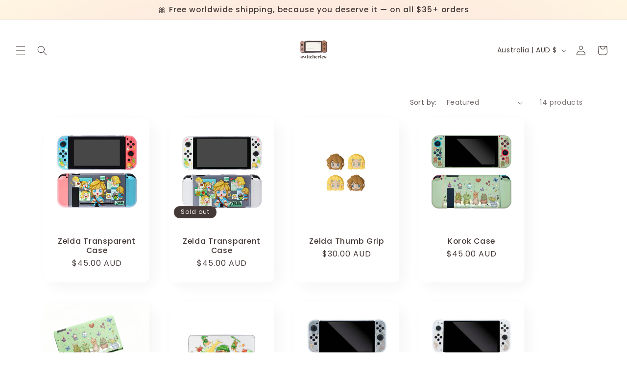

--- FILE ---
content_type: text/javascript
request_url: https://cdn.shopify.com/extensions/019b685c-72ce-7212-9fa5-2a437ef507ca/vairo-38/assets/sticky_add_to_cart.js
body_size: 42508
content:
!function(){var t={6820:function(t,n,r){var e;
/**
 * @license
 * Lodash <https://lodash.com/>
 * Copyright OpenJS Foundation and other contributors <https://openjsf.org/>
 * Released under MIT license <https://lodash.com/license>
 * Based on Underscore.js 1.8.3 <http://underscorejs.org/LICENSE>
 * Copyright Jeremy Ashkenas, DocumentCloud and Investigative Reporters & Editors
 */t=r.nmd(t),function(){var i,o="Expected a function",u="__lodash_hash_undefined__",a="__lodash_placeholder__",c=16,l=32,f=64,s=128,p=256,h=1/0,d=9007199254740991,v=NaN,g=4294967295,_=[["ary",s],["bind",1],["bindKey",2],["curry",8],["curryRight",c],["flip",512],["partial",l],["partialRight",f],["rearg",p]],y="[object Arguments]",C="[object Array]",w="[object Boolean]",b="[object Date]",m="[object Error]",L="[object Function]",x="[object GeneratorFunction]",k="[object Map]",S="[object Number]",M="[object Object]",A="[object Promise]",j="[object RegExp]",I="[object Set]",E="[object String]",O="[object Symbol]",D="[object WeakMap]",B="[object ArrayBuffer]",H="[object DataView]",Z="[object Float32Array]",F="[object Float64Array]",T="[object Int8Array]",U="[object Int16Array]",z="[object Int32Array]",V="[object Uint8Array]",R="[object Uint8ClampedArray]",W="[object Uint16Array]",q="[object Uint32Array]",N=/\b__p \+= '';/g,P=/\b(__p \+=) '' \+/g,G=/(__e\(.*?\)|\b__t\)) \+\n'';/g,$=/&(?:amp|lt|gt|quot|#39);/g,K=/[&<>"']/g,J=RegExp($.source),X=RegExp(K.source),Y=/<%-([\s\S]+?)%>/g,Q=/<%([\s\S]+?)%>/g,tt=/<%=([\s\S]+?)%>/g,nt=/\.|\[(?:[^[\]]*|(["'])(?:(?!\1)[^\\]|\\.)*?\1)\]/,rt=/^\w*$/,et=/[^.[\]]+|\[(?:(-?\d+(?:\.\d+)?)|(["'])((?:(?!\2)[^\\]|\\.)*?)\2)\]|(?=(?:\.|\[\])(?:\.|\[\]|$))/g,it=/[\\^$.*+?()[\]{}|]/g,ot=RegExp(it.source),ut=/^\s+/,at=/\s/,ct=/\{(?:\n\/\* \[wrapped with .+\] \*\/)?\n?/,lt=/\{\n\/\* \[wrapped with (.+)\] \*/,ft=/,? & /,st=/[^\x00-\x2f\x3a-\x40\x5b-\x60\x7b-\x7f]+/g,pt=/[()=,{}\[\]\/\s]/,ht=/\\(\\)?/g,dt=/\$\{([^\\}]*(?:\\.[^\\}]*)*)\}/g,vt=/\w*$/,gt=/^[-+]0x[0-9a-f]+$/i,_t=/^0b[01]+$/i,yt=/^\[object .+?Constructor\]$/,Ct=/^0o[0-7]+$/i,wt=/^(?:0|[1-9]\d*)$/,bt=/[\xc0-\xd6\xd8-\xf6\xf8-\xff\u0100-\u017f]/g,mt=/($^)/,Lt=/['\n\r\u2028\u2029\\]/g,xt="\\ud800-\\udfff",kt="\\u0300-\\u036f\\ufe20-\\ufe2f\\u20d0-\\u20ff",St="\\u2700-\\u27bf",Mt="a-z\\xdf-\\xf6\\xf8-\\xff",At="A-Z\\xc0-\\xd6\\xd8-\\xde",jt="\\ufe0e\\ufe0f",It="\\xac\\xb1\\xd7\\xf7\\x00-\\x2f\\x3a-\\x40\\x5b-\\x60\\x7b-\\xbf\\u2000-\\u206f \\t\\x0b\\f\\xa0\\ufeff\\n\\r\\u2028\\u2029\\u1680\\u180e\\u2000\\u2001\\u2002\\u2003\\u2004\\u2005\\u2006\\u2007\\u2008\\u2009\\u200a\\u202f\\u205f\\u3000",Et="['’]",Ot="["+xt+"]",Dt="["+It+"]",Bt="["+kt+"]",Ht="\\d+",Zt="["+St+"]",Ft="["+Mt+"]",Tt="[^"+xt+It+Ht+St+Mt+At+"]",Ut="\\ud83c[\\udffb-\\udfff]",zt="[^"+xt+"]",Vt="(?:\\ud83c[\\udde6-\\uddff]){2}",Rt="[\\ud800-\\udbff][\\udc00-\\udfff]",Wt="["+At+"]",qt="\\u200d",Nt="(?:"+Ft+"|"+Tt+")",Pt="(?:"+Wt+"|"+Tt+")",Gt="(?:['’](?:d|ll|m|re|s|t|ve))?",$t="(?:['’](?:D|LL|M|RE|S|T|VE))?",Kt="(?:"+Bt+"|"+Ut+")"+"?",Jt="["+jt+"]?",Xt=Jt+Kt+("(?:"+qt+"(?:"+[zt,Vt,Rt].join("|")+")"+Jt+Kt+")*"),Yt="(?:"+[Zt,Vt,Rt].join("|")+")"+Xt,Qt="(?:"+[zt+Bt+"?",Bt,Vt,Rt,Ot].join("|")+")",tn=RegExp(Et,"g"),nn=RegExp(Bt,"g"),rn=RegExp(Ut+"(?="+Ut+")|"+Qt+Xt,"g"),en=RegExp([Wt+"?"+Ft+"+"+Gt+"(?="+[Dt,Wt,"$"].join("|")+")",Pt+"+"+$t+"(?="+[Dt,Wt+Nt,"$"].join("|")+")",Wt+"?"+Nt+"+"+Gt,Wt+"+"+$t,"\\d*(?:1ST|2ND|3RD|(?![123])\\dTH)(?=\\b|[a-z_])","\\d*(?:1st|2nd|3rd|(?![123])\\dth)(?=\\b|[A-Z_])",Ht,Yt].join("|"),"g"),on=RegExp("["+qt+xt+kt+jt+"]"),un=/[a-z][A-Z]|[A-Z]{2}[a-z]|[0-9][a-zA-Z]|[a-zA-Z][0-9]|[^a-zA-Z0-9 ]/,an=["Array","Buffer","DataView","Date","Error","Float32Array","Float64Array","Function","Int8Array","Int16Array","Int32Array","Map","Math","Object","Promise","RegExp","Set","String","Symbol","TypeError","Uint8Array","Uint8ClampedArray","Uint16Array","Uint32Array","WeakMap","_","clearTimeout","isFinite","parseInt","setTimeout"],cn=-1,ln={};ln[Z]=ln[F]=ln[T]=ln[U]=ln[z]=ln[V]=ln[R]=ln[W]=ln[q]=!0,ln[y]=ln[C]=ln[B]=ln[w]=ln[H]=ln[b]=ln[m]=ln[L]=ln[k]=ln[S]=ln[M]=ln[j]=ln[I]=ln[E]=ln[D]=!1;var fn={};fn[y]=fn[C]=fn[B]=fn[H]=fn[w]=fn[b]=fn[Z]=fn[F]=fn[T]=fn[U]=fn[z]=fn[k]=fn[S]=fn[M]=fn[j]=fn[I]=fn[E]=fn[O]=fn[V]=fn[R]=fn[W]=fn[q]=!0,fn[m]=fn[L]=fn[D]=!1;var sn={"\\":"\\","'":"'","\n":"n","\r":"r","\u2028":"u2028","\u2029":"u2029"},pn=parseFloat,hn=parseInt,dn="object"==typeof r.g&&r.g&&r.g.Object===Object&&r.g,vn="object"==typeof self&&self&&self.Object===Object&&self,gn=dn||vn||Function("return this")(),_n=n&&!n.nodeType&&n,yn=_n&&t&&!t.nodeType&&t,Cn=yn&&yn.exports===_n,wn=Cn&&dn.process,bn=function(){try{var t=yn&&yn.require&&yn.require("util").types;return t||wn&&wn.binding&&wn.binding("util")}catch(t){}}(),mn=bn&&bn.isArrayBuffer,Ln=bn&&bn.isDate,xn=bn&&bn.isMap,kn=bn&&bn.isRegExp,Sn=bn&&bn.isSet,Mn=bn&&bn.isTypedArray;function An(t,n,r){switch(r.length){case 0:return t.call(n);case 1:return t.call(n,r[0]);case 2:return t.call(n,r[0],r[1]);case 3:return t.call(n,r[0],r[1],r[2])}return t.apply(n,r)}function jn(t,n,r,e){for(var i=-1,o=null==t?0:t.length;++i<o;){var u=t[i];n(e,u,r(u),t)}return e}function In(t,n){for(var r=-1,e=null==t?0:t.length;++r<e&&!1!==n(t[r],r,t););return t}function En(t,n){for(var r=null==t?0:t.length;r--&&!1!==n(t[r],r,t););return t}function On(t,n){for(var r=-1,e=null==t?0:t.length;++r<e;)if(!n(t[r],r,t))return!1;return!0}function Dn(t,n){for(var r=-1,e=null==t?0:t.length,i=0,o=[];++r<e;){var u=t[r];n(u,r,t)&&(o[i++]=u)}return o}function Bn(t,n){return!!(null==t?0:t.length)&&qn(t,n,0)>-1}function Hn(t,n,r){for(var e=-1,i=null==t?0:t.length;++e<i;)if(r(n,t[e]))return!0;return!1}function Zn(t,n){for(var r=-1,e=null==t?0:t.length,i=Array(e);++r<e;)i[r]=n(t[r],r,t);return i}function Fn(t,n){for(var r=-1,e=n.length,i=t.length;++r<e;)t[i+r]=n[r];return t}function Tn(t,n,r,e){var i=-1,o=null==t?0:t.length;for(e&&o&&(r=t[++i]);++i<o;)r=n(r,t[i],i,t);return r}function Un(t,n,r,e){var i=null==t?0:t.length;for(e&&i&&(r=t[--i]);i--;)r=n(r,t[i],i,t);return r}function zn(t,n){for(var r=-1,e=null==t?0:t.length;++r<e;)if(n(t[r],r,t))return!0;return!1}var Vn=$n("length");function Rn(t,n,r){var e;return r(t,(function(t,r,i){if(n(t,r,i))return e=r,!1})),e}function Wn(t,n,r,e){for(var i=t.length,o=r+(e?1:-1);e?o--:++o<i;)if(n(t[o],o,t))return o;return-1}function qn(t,n,r){return n==n?function(t,n,r){var e=r-1,i=t.length;for(;++e<i;)if(t[e]===n)return e;return-1}(t,n,r):Wn(t,Pn,r)}function Nn(t,n,r,e){for(var i=r-1,o=t.length;++i<o;)if(e(t[i],n))return i;return-1}function Pn(t){return t!=t}function Gn(t,n){var r=null==t?0:t.length;return r?Xn(t,n)/r:v}function $n(t){return function(n){return null==n?i:n[t]}}function Kn(t){return function(n){return null==t?i:t[n]}}function Jn(t,n,r,e,i){return i(t,(function(t,i,o){r=e?(e=!1,t):n(r,t,i,o)})),r}function Xn(t,n){for(var r,e=-1,o=t.length;++e<o;){var u=n(t[e]);u!==i&&(r=r===i?u:r+u)}return r}function Yn(t,n){for(var r=-1,e=Array(t);++r<t;)e[r]=n(r);return e}function Qn(t){return t?t.slice(0,gr(t)+1).replace(ut,""):t}function tr(t){return function(n){return t(n)}}function nr(t,n){return Zn(n,(function(n){return t[n]}))}function rr(t,n){return t.has(n)}function er(t,n){for(var r=-1,e=t.length;++r<e&&qn(n,t[r],0)>-1;);return r}function ir(t,n){for(var r=t.length;r--&&qn(n,t[r],0)>-1;);return r}var or=Kn({"À":"A","Á":"A","Â":"A","Ã":"A","Ä":"A","Å":"A","à":"a","á":"a","â":"a","ã":"a","ä":"a","å":"a","Ç":"C","ç":"c","Ð":"D","ð":"d","È":"E","É":"E","Ê":"E","Ë":"E","è":"e","é":"e","ê":"e","ë":"e","Ì":"I","Í":"I","Î":"I","Ï":"I","ì":"i","í":"i","î":"i","ï":"i","Ñ":"N","ñ":"n","Ò":"O","Ó":"O","Ô":"O","Õ":"O","Ö":"O","Ø":"O","ò":"o","ó":"o","ô":"o","õ":"o","ö":"o","ø":"o","Ù":"U","Ú":"U","Û":"U","Ü":"U","ù":"u","ú":"u","û":"u","ü":"u","Ý":"Y","ý":"y","ÿ":"y","Æ":"Ae","æ":"ae","Þ":"Th","þ":"th","ß":"ss","Ā":"A","Ă":"A","Ą":"A","ā":"a","ă":"a","ą":"a","Ć":"C","Ĉ":"C","Ċ":"C","Č":"C","ć":"c","ĉ":"c","ċ":"c","č":"c","Ď":"D","Đ":"D","ď":"d","đ":"d","Ē":"E","Ĕ":"E","Ė":"E","Ę":"E","Ě":"E","ē":"e","ĕ":"e","ė":"e","ę":"e","ě":"e","Ĝ":"G","Ğ":"G","Ġ":"G","Ģ":"G","ĝ":"g","ğ":"g","ġ":"g","ģ":"g","Ĥ":"H","Ħ":"H","ĥ":"h","ħ":"h","Ĩ":"I","Ī":"I","Ĭ":"I","Į":"I","İ":"I","ĩ":"i","ī":"i","ĭ":"i","į":"i","ı":"i","Ĵ":"J","ĵ":"j","Ķ":"K","ķ":"k","ĸ":"k","Ĺ":"L","Ļ":"L","Ľ":"L","Ŀ":"L","Ł":"L","ĺ":"l","ļ":"l","ľ":"l","ŀ":"l","ł":"l","Ń":"N","Ņ":"N","Ň":"N","Ŋ":"N","ń":"n","ņ":"n","ň":"n","ŋ":"n","Ō":"O","Ŏ":"O","Ő":"O","ō":"o","ŏ":"o","ő":"o","Ŕ":"R","Ŗ":"R","Ř":"R","ŕ":"r","ŗ":"r","ř":"r","Ś":"S","Ŝ":"S","Ş":"S","Š":"S","ś":"s","ŝ":"s","ş":"s","š":"s","Ţ":"T","Ť":"T","Ŧ":"T","ţ":"t","ť":"t","ŧ":"t","Ũ":"U","Ū":"U","Ŭ":"U","Ů":"U","Ű":"U","Ų":"U","ũ":"u","ū":"u","ŭ":"u","ů":"u","ű":"u","ų":"u","Ŵ":"W","ŵ":"w","Ŷ":"Y","ŷ":"y","Ÿ":"Y","Ź":"Z","Ż":"Z","Ž":"Z","ź":"z","ż":"z","ž":"z","Ĳ":"IJ","ĳ":"ij","Œ":"Oe","œ":"oe","ŉ":"'n","ſ":"s"}),ur=Kn({"&":"&amp;","<":"&lt;",">":"&gt;",'"':"&quot;","'":"&#39;"});function ar(t){return"\\"+sn[t]}function cr(t){return on.test(t)}function lr(t){var n=-1,r=Array(t.size);return t.forEach((function(t,e){r[++n]=[e,t]})),r}function fr(t,n){return function(r){return t(n(r))}}function sr(t,n){for(var r=-1,e=t.length,i=0,o=[];++r<e;){var u=t[r];u!==n&&u!==a||(t[r]=a,o[i++]=r)}return o}function pr(t){var n=-1,r=Array(t.size);return t.forEach((function(t){r[++n]=t})),r}function hr(t){var n=-1,r=Array(t.size);return t.forEach((function(t){r[++n]=[t,t]})),r}function dr(t){return cr(t)?function(t){var n=rn.lastIndex=0;for(;rn.test(t);)++n;return n}(t):Vn(t)}function vr(t){return cr(t)?function(t){return t.match(rn)||[]}(t):function(t){return t.split("")}(t)}function gr(t){for(var n=t.length;n--&&at.test(t.charAt(n)););return n}var _r=Kn({"&amp;":"&","&lt;":"<","&gt;":">","&quot;":'"',"&#39;":"'"});var yr=function t(n){var r,e=(n=null==n?gn:yr.defaults(gn.Object(),n,yr.pick(gn,an))).Array,at=n.Date,xt=n.Error,kt=n.Function,St=n.Math,Mt=n.Object,At=n.RegExp,jt=n.String,It=n.TypeError,Et=e.prototype,Ot=kt.prototype,Dt=Mt.prototype,Bt=n["__core-js_shared__"],Ht=Ot.toString,Zt=Dt.hasOwnProperty,Ft=0,Tt=(r=/[^.]+$/.exec(Bt&&Bt.keys&&Bt.keys.IE_PROTO||""))?"Symbol(src)_1."+r:"",Ut=Dt.toString,zt=Ht.call(Mt),Vt=gn._,Rt=At("^"+Ht.call(Zt).replace(it,"\\$&").replace(/hasOwnProperty|(function).*?(?=\\\()| for .+?(?=\\\])/g,"$1.*?")+"$"),Wt=Cn?n.Buffer:i,qt=n.Symbol,Nt=n.Uint8Array,Pt=Wt?Wt.allocUnsafe:i,Gt=fr(Mt.getPrototypeOf,Mt),$t=Mt.create,Kt=Dt.propertyIsEnumerable,Jt=Et.splice,Xt=qt?qt.isConcatSpreadable:i,Yt=qt?qt.iterator:i,Qt=qt?qt.toStringTag:i,rn=function(){try{var t=po(Mt,"defineProperty");return t({},"",{}),t}catch(t){}}(),on=n.clearTimeout!==gn.clearTimeout&&n.clearTimeout,sn=at&&at.now!==gn.Date.now&&at.now,dn=n.setTimeout!==gn.setTimeout&&n.setTimeout,vn=St.ceil,_n=St.floor,yn=Mt.getOwnPropertySymbols,wn=Wt?Wt.isBuffer:i,bn=n.isFinite,Vn=Et.join,Kn=fr(Mt.keys,Mt),Cr=St.max,wr=St.min,br=at.now,mr=n.parseInt,Lr=St.random,xr=Et.reverse,kr=po(n,"DataView"),Sr=po(n,"Map"),Mr=po(n,"Promise"),Ar=po(n,"Set"),jr=po(n,"WeakMap"),Ir=po(Mt,"create"),Er=jr&&new jr,Or={},Dr=Uo(kr),Br=Uo(Sr),Hr=Uo(Mr),Zr=Uo(Ar),Fr=Uo(jr),Tr=qt?qt.prototype:i,Ur=Tr?Tr.valueOf:i,zr=Tr?Tr.toString:i;function Vr(t){if(ra(t)&&!Nu(t)&&!(t instanceof Nr)){if(t instanceof qr)return t;if(Zt.call(t,"__wrapped__"))return zo(t)}return new qr(t)}var Rr=function(){function t(){}return function(n){if(!na(n))return{};if($t)return $t(n);t.prototype=n;var r=new t;return t.prototype=i,r}}();function Wr(){}function qr(t,n){this.__wrapped__=t,this.__actions__=[],this.__chain__=!!n,this.__index__=0,this.__values__=i}function Nr(t){this.__wrapped__=t,this.__actions__=[],this.__dir__=1,this.__filtered__=!1,this.__iteratees__=[],this.__takeCount__=g,this.__views__=[]}function Pr(t){var n=-1,r=null==t?0:t.length;for(this.clear();++n<r;){var e=t[n];this.set(e[0],e[1])}}function Gr(t){var n=-1,r=null==t?0:t.length;for(this.clear();++n<r;){var e=t[n];this.set(e[0],e[1])}}function $r(t){var n=-1,r=null==t?0:t.length;for(this.clear();++n<r;){var e=t[n];this.set(e[0],e[1])}}function Kr(t){var n=-1,r=null==t?0:t.length;for(this.__data__=new $r;++n<r;)this.add(t[n])}function Jr(t){var n=this.__data__=new Gr(t);this.size=n.size}function Xr(t,n){var r=Nu(t),e=!r&&qu(t),i=!r&&!e&&Ku(t),o=!r&&!e&&!i&&fa(t),u=r||e||i||o,a=u?Yn(t.length,jt):[],c=a.length;for(var l in t)!n&&!Zt.call(t,l)||u&&("length"==l||i&&("offset"==l||"parent"==l)||o&&("buffer"==l||"byteLength"==l||"byteOffset"==l)||wo(l,c))||a.push(l);return a}function Yr(t){var n=t.length;return n?t[Ke(0,n-1)]:i}function Qr(t,n){return Zo(Ii(t),ce(n,0,t.length))}function te(t){return Zo(Ii(t))}function ne(t,n,r){(r!==i&&!Vu(t[n],r)||r===i&&!(n in t))&&ue(t,n,r)}function re(t,n,r){var e=t[n];Zt.call(t,n)&&Vu(e,r)&&(r!==i||n in t)||ue(t,n,r)}function ee(t,n){for(var r=t.length;r--;)if(Vu(t[r][0],n))return r;return-1}function ie(t,n,r,e){return he(t,(function(t,i,o){n(e,t,r(t),o)})),e}function oe(t,n){return t&&Ei(n,Oa(n),t)}function ue(t,n,r){"__proto__"==n&&rn?rn(t,n,{configurable:!0,enumerable:!0,value:r,writable:!0}):t[n]=r}function ae(t,n){for(var r=-1,o=n.length,u=e(o),a=null==t;++r<o;)u[r]=a?i:Ma(t,n[r]);return u}function ce(t,n,r){return t==t&&(r!==i&&(t=t<=r?t:r),n!==i&&(t=t>=n?t:n)),t}function le(t,n,r,e,o,u){var a,c=1&n,l=2&n,f=4&n;if(r&&(a=o?r(t,e,o,u):r(t)),a!==i)return a;if(!na(t))return t;var s=Nu(t);if(s){if(a=function(t){var n=t.length,r=new t.constructor(n);n&&"string"==typeof t[0]&&Zt.call(t,"index")&&(r.index=t.index,r.input=t.input);return r}(t),!c)return Ii(t,a)}else{var p=go(t),h=p==L||p==x;if(Ku(t))return xi(t,c);if(p==M||p==y||h&&!o){if(a=l||h?{}:yo(t),!c)return l?function(t,n){return Ei(t,vo(t),n)}(t,function(t,n){return t&&Ei(n,Da(n),t)}(a,t)):function(t,n){return Ei(t,ho(t),n)}(t,oe(a,t))}else{if(!fn[p])return o?t:{};a=function(t,n,r){var e=t.constructor;switch(n){case B:return ki(t);case w:case b:return new e(+t);case H:return function(t,n){var r=n?ki(t.buffer):t.buffer;return new t.constructor(r,t.byteOffset,t.byteLength)}(t,r);case Z:case F:case T:case U:case z:case V:case R:case W:case q:return Si(t,r);case k:return new e;case S:case E:return new e(t);case j:return function(t){var n=new t.constructor(t.source,vt.exec(t));return n.lastIndex=t.lastIndex,n}(t);case I:return new e;case O:return i=t,Ur?Mt(Ur.call(i)):{}}var i}(t,p,c)}}u||(u=new Jr);var d=u.get(t);if(d)return d;u.set(t,a),aa(t)?t.forEach((function(e){a.add(le(e,n,r,e,t,u))})):ea(t)&&t.forEach((function(e,i){a.set(i,le(e,n,r,i,t,u))}));var v=s?i:(f?l?oo:io:l?Da:Oa)(t);return In(v||t,(function(e,i){v&&(e=t[i=e]),re(a,i,le(e,n,r,i,t,u))})),a}function fe(t,n,r){var e=r.length;if(null==t)return!e;for(t=Mt(t);e--;){var o=r[e],u=n[o],a=t[o];if(a===i&&!(o in t)||!u(a))return!1}return!0}function se(t,n,r){if("function"!=typeof t)throw new It(o);return Oo((function(){t.apply(i,r)}),n)}function pe(t,n,r,e){var i=-1,o=Bn,u=!0,a=t.length,c=[],l=n.length;if(!a)return c;r&&(n=Zn(n,tr(r))),e?(o=Hn,u=!1):n.length>=200&&(o=rr,u=!1,n=new Kr(n));t:for(;++i<a;){var f=t[i],s=null==r?f:r(f);if(f=e||0!==f?f:0,u&&s==s){for(var p=l;p--;)if(n[p]===s)continue t;c.push(f)}else o(n,s,e)||c.push(f)}return c}Vr.templateSettings={escape:Y,evaluate:Q,interpolate:tt,variable:"",imports:{_:Vr}},Vr.prototype=Wr.prototype,Vr.prototype.constructor=Vr,qr.prototype=Rr(Wr.prototype),qr.prototype.constructor=qr,Nr.prototype=Rr(Wr.prototype),Nr.prototype.constructor=Nr,Pr.prototype.clear=function(){this.__data__=Ir?Ir(null):{},this.size=0},Pr.prototype.delete=function(t){var n=this.has(t)&&delete this.__data__[t];return this.size-=n?1:0,n},Pr.prototype.get=function(t){var n=this.__data__;if(Ir){var r=n[t];return r===u?i:r}return Zt.call(n,t)?n[t]:i},Pr.prototype.has=function(t){var n=this.__data__;return Ir?n[t]!==i:Zt.call(n,t)},Pr.prototype.set=function(t,n){var r=this.__data__;return this.size+=this.has(t)?0:1,r[t]=Ir&&n===i?u:n,this},Gr.prototype.clear=function(){this.__data__=[],this.size=0},Gr.prototype.delete=function(t){var n=this.__data__,r=ee(n,t);return!(r<0)&&(r==n.length-1?n.pop():Jt.call(n,r,1),--this.size,!0)},Gr.prototype.get=function(t){var n=this.__data__,r=ee(n,t);return r<0?i:n[r][1]},Gr.prototype.has=function(t){return ee(this.__data__,t)>-1},Gr.prototype.set=function(t,n){var r=this.__data__,e=ee(r,t);return e<0?(++this.size,r.push([t,n])):r[e][1]=n,this},$r.prototype.clear=function(){this.size=0,this.__data__={hash:new Pr,map:new(Sr||Gr),string:new Pr}},$r.prototype.delete=function(t){var n=fo(this,t).delete(t);return this.size-=n?1:0,n},$r.prototype.get=function(t){return fo(this,t).get(t)},$r.prototype.has=function(t){return fo(this,t).has(t)},$r.prototype.set=function(t,n){var r=fo(this,t),e=r.size;return r.set(t,n),this.size+=r.size==e?0:1,this},Kr.prototype.add=Kr.prototype.push=function(t){return this.__data__.set(t,u),this},Kr.prototype.has=function(t){return this.__data__.has(t)},Jr.prototype.clear=function(){this.__data__=new Gr,this.size=0},Jr.prototype.delete=function(t){var n=this.__data__,r=n.delete(t);return this.size=n.size,r},Jr.prototype.get=function(t){return this.__data__.get(t)},Jr.prototype.has=function(t){return this.__data__.has(t)},Jr.prototype.set=function(t,n){var r=this.__data__;if(r instanceof Gr){var e=r.__data__;if(!Sr||e.length<199)return e.push([t,n]),this.size=++r.size,this;r=this.__data__=new $r(e)}return r.set(t,n),this.size=r.size,this};var he=Bi(be),de=Bi(me,!0);function ve(t,n){var r=!0;return he(t,(function(t,e,i){return r=!!n(t,e,i)})),r}function ge(t,n,r){for(var e=-1,o=t.length;++e<o;){var u=t[e],a=n(u);if(null!=a&&(c===i?a==a&&!la(a):r(a,c)))var c=a,l=u}return l}function _e(t,n){var r=[];return he(t,(function(t,e,i){n(t,e,i)&&r.push(t)})),r}function ye(t,n,r,e,i){var o=-1,u=t.length;for(r||(r=Co),i||(i=[]);++o<u;){var a=t[o];n>0&&r(a)?n>1?ye(a,n-1,r,e,i):Fn(i,a):e||(i[i.length]=a)}return i}var Ce=Hi(),we=Hi(!0);function be(t,n){return t&&Ce(t,n,Oa)}function me(t,n){return t&&we(t,n,Oa)}function Le(t,n){return Dn(n,(function(n){return Yu(t[n])}))}function xe(t,n){for(var r=0,e=(n=wi(n,t)).length;null!=t&&r<e;)t=t[To(n[r++])];return r&&r==e?t:i}function ke(t,n,r){var e=n(t);return Nu(t)?e:Fn(e,r(t))}function Se(t){return null==t?t===i?"[object Undefined]":"[object Null]":Qt&&Qt in Mt(t)?function(t){var n=Zt.call(t,Qt),r=t[Qt];try{t[Qt]=i;var e=!0}catch(t){}var o=Ut.call(t);e&&(n?t[Qt]=r:delete t[Qt]);return o}(t):function(t){return Ut.call(t)}(t)}function Me(t,n){return t>n}function Ae(t,n){return null!=t&&Zt.call(t,n)}function je(t,n){return null!=t&&n in Mt(t)}function Ie(t,n,r){for(var o=r?Hn:Bn,u=t[0].length,a=t.length,c=a,l=e(a),f=1/0,s=[];c--;){var p=t[c];c&&n&&(p=Zn(p,tr(n))),f=wr(p.length,f),l[c]=!r&&(n||u>=120&&p.length>=120)?new Kr(c&&p):i}p=t[0];var h=-1,d=l[0];t:for(;++h<u&&s.length<f;){var v=p[h],g=n?n(v):v;if(v=r||0!==v?v:0,!(d?rr(d,g):o(s,g,r))){for(c=a;--c;){var _=l[c];if(!(_?rr(_,g):o(t[c],g,r)))continue t}d&&d.push(g),s.push(v)}}return s}function Ee(t,n,r){var e=null==(t=jo(t,n=wi(n,t)))?t:t[To(Xo(n))];return null==e?i:An(e,t,r)}function Oe(t){return ra(t)&&Se(t)==y}function De(t,n,r,e,o){return t===n||(null==t||null==n||!ra(t)&&!ra(n)?t!=t&&n!=n:function(t,n,r,e,o,u){var a=Nu(t),c=Nu(n),l=a?C:go(t),f=c?C:go(n),s=(l=l==y?M:l)==M,p=(f=f==y?M:f)==M,h=l==f;if(h&&Ku(t)){if(!Ku(n))return!1;a=!0,s=!1}if(h&&!s)return u||(u=new Jr),a||fa(t)?ro(t,n,r,e,o,u):function(t,n,r,e,i,o,u){switch(r){case H:if(t.byteLength!=n.byteLength||t.byteOffset!=n.byteOffset)return!1;t=t.buffer,n=n.buffer;case B:return!(t.byteLength!=n.byteLength||!o(new Nt(t),new Nt(n)));case w:case b:case S:return Vu(+t,+n);case m:return t.name==n.name&&t.message==n.message;case j:case E:return t==n+"";case k:var a=lr;case I:var c=1&e;if(a||(a=pr),t.size!=n.size&&!c)return!1;var l=u.get(t);if(l)return l==n;e|=2,u.set(t,n);var f=ro(a(t),a(n),e,i,o,u);return u.delete(t),f;case O:if(Ur)return Ur.call(t)==Ur.call(n)}return!1}(t,n,l,r,e,o,u);if(!(1&r)){var d=s&&Zt.call(t,"__wrapped__"),v=p&&Zt.call(n,"__wrapped__");if(d||v){var g=d?t.value():t,_=v?n.value():n;return u||(u=new Jr),o(g,_,r,e,u)}}if(!h)return!1;return u||(u=new Jr),function(t,n,r,e,o,u){var a=1&r,c=io(t),l=c.length,f=io(n),s=f.length;if(l!=s&&!a)return!1;var p=l;for(;p--;){var h=c[p];if(!(a?h in n:Zt.call(n,h)))return!1}var d=u.get(t),v=u.get(n);if(d&&v)return d==n&&v==t;var g=!0;u.set(t,n),u.set(n,t);var _=a;for(;++p<l;){var y=t[h=c[p]],C=n[h];if(e)var w=a?e(C,y,h,n,t,u):e(y,C,h,t,n,u);if(!(w===i?y===C||o(y,C,r,e,u):w)){g=!1;break}_||(_="constructor"==h)}if(g&&!_){var b=t.constructor,m=n.constructor;b==m||!("constructor"in t)||!("constructor"in n)||"function"==typeof b&&b instanceof b&&"function"==typeof m&&m instanceof m||(g=!1)}return u.delete(t),u.delete(n),g}(t,n,r,e,o,u)}(t,n,r,e,De,o))}function Be(t,n,r,e){var o=r.length,u=o,a=!e;if(null==t)return!u;for(t=Mt(t);o--;){var c=r[o];if(a&&c[2]?c[1]!==t[c[0]]:!(c[0]in t))return!1}for(;++o<u;){var l=(c=r[o])[0],f=t[l],s=c[1];if(a&&c[2]){if(f===i&&!(l in t))return!1}else{var p=new Jr;if(e)var h=e(f,s,l,t,n,p);if(!(h===i?De(s,f,3,e,p):h))return!1}}return!0}function He(t){return!(!na(t)||(n=t,Tt&&Tt in n))&&(Yu(t)?Rt:yt).test(Uo(t));var n}function Ze(t){return"function"==typeof t?t:null==t?ic:"object"==typeof t?Nu(t)?Re(t[0],t[1]):Ve(t):hc(t)}function Fe(t){if(!ko(t))return Kn(t);var n=[];for(var r in Mt(t))Zt.call(t,r)&&"constructor"!=r&&n.push(r);return n}function Te(t){if(!na(t))return function(t){var n=[];if(null!=t)for(var r in Mt(t))n.push(r);return n}(t);var n=ko(t),r=[];for(var e in t)("constructor"!=e||!n&&Zt.call(t,e))&&r.push(e);return r}function Ue(t,n){return t<n}function ze(t,n){var r=-1,i=Gu(t)?e(t.length):[];return he(t,(function(t,e,o){i[++r]=n(t,e,o)})),i}function Ve(t){var n=so(t);return 1==n.length&&n[0][2]?Mo(n[0][0],n[0][1]):function(r){return r===t||Be(r,t,n)}}function Re(t,n){return mo(t)&&So(n)?Mo(To(t),n):function(r){var e=Ma(r,t);return e===i&&e===n?Aa(r,t):De(n,e,3)}}function We(t,n,r,e,o){t!==n&&Ce(n,(function(u,a){if(o||(o=new Jr),na(u))!function(t,n,r,e,o,u,a){var c=Io(t,r),l=Io(n,r),f=a.get(l);if(f)return void ne(t,r,f);var s=u?u(c,l,r+"",t,n,a):i,p=s===i;if(p){var h=Nu(l),d=!h&&Ku(l),v=!h&&!d&&fa(l);s=l,h||d||v?Nu(c)?s=c:$u(c)?s=Ii(c):d?(p=!1,s=xi(l,!0)):v?(p=!1,s=Si(l,!0)):s=[]:oa(l)||qu(l)?(s=c,qu(c)?s=ya(c):na(c)&&!Yu(c)||(s=yo(l))):p=!1}p&&(a.set(l,s),o(s,l,e,u,a),a.delete(l));ne(t,r,s)}(t,n,a,r,We,e,o);else{var c=e?e(Io(t,a),u,a+"",t,n,o):i;c===i&&(c=u),ne(t,a,c)}}),Da)}function qe(t,n){var r=t.length;if(r)return wo(n+=n<0?r:0,r)?t[n]:i}function Ne(t,n,r){n=n.length?Zn(n,(function(t){return Nu(t)?function(n){return xe(n,1===t.length?t[0]:t)}:t})):[ic];var e=-1;n=Zn(n,tr(lo()));var i=ze(t,(function(t,r,i){var o=Zn(n,(function(n){return n(t)}));return{criteria:o,index:++e,value:t}}));return function(t,n){var r=t.length;for(t.sort(n);r--;)t[r]=t[r].value;return t}(i,(function(t,n){return function(t,n,r){var e=-1,i=t.criteria,o=n.criteria,u=i.length,a=r.length;for(;++e<u;){var c=Mi(i[e],o[e]);if(c)return e>=a?c:c*("desc"==r[e]?-1:1)}return t.index-n.index}(t,n,r)}))}function Pe(t,n,r){for(var e=-1,i=n.length,o={};++e<i;){var u=n[e],a=xe(t,u);r(a,u)&&ti(o,wi(u,t),a)}return o}function Ge(t,n,r,e){var i=e?Nn:qn,o=-1,u=n.length,a=t;for(t===n&&(n=Ii(n)),r&&(a=Zn(t,tr(r)));++o<u;)for(var c=0,l=n[o],f=r?r(l):l;(c=i(a,f,c,e))>-1;)a!==t&&Jt.call(a,c,1),Jt.call(t,c,1);return t}function $e(t,n){for(var r=t?n.length:0,e=r-1;r--;){var i=n[r];if(r==e||i!==o){var o=i;wo(i)?Jt.call(t,i,1):pi(t,i)}}return t}function Ke(t,n){return t+_n(Lr()*(n-t+1))}function Je(t,n){var r="";if(!t||n<1||n>d)return r;do{n%2&&(r+=t),(n=_n(n/2))&&(t+=t)}while(n);return r}function Xe(t,n){return Do(Ao(t,n,ic),t+"")}function Ye(t){return Yr(Va(t))}function Qe(t,n){var r=Va(t);return Zo(r,ce(n,0,r.length))}function ti(t,n,r,e){if(!na(t))return t;for(var o=-1,u=(n=wi(n,t)).length,a=u-1,c=t;null!=c&&++o<u;){var l=To(n[o]),f=r;if("__proto__"===l||"constructor"===l||"prototype"===l)return t;if(o!=a){var s=c[l];(f=e?e(s,l,c):i)===i&&(f=na(s)?s:wo(n[o+1])?[]:{})}re(c,l,f),c=c[l]}return t}var ni=Er?function(t,n){return Er.set(t,n),t}:ic,ri=rn?function(t,n){return rn(t,"toString",{configurable:!0,enumerable:!1,value:nc(n),writable:!0})}:ic;function ei(t){return Zo(Va(t))}function ii(t,n,r){var i=-1,o=t.length;n<0&&(n=-n>o?0:o+n),(r=r>o?o:r)<0&&(r+=o),o=n>r?0:r-n>>>0,n>>>=0;for(var u=e(o);++i<o;)u[i]=t[i+n];return u}function oi(t,n){var r;return he(t,(function(t,e,i){return!(r=n(t,e,i))})),!!r}function ui(t,n,r){var e=0,i=null==t?e:t.length;if("number"==typeof n&&n==n&&i<=2147483647){for(;e<i;){var o=e+i>>>1,u=t[o];null!==u&&!la(u)&&(r?u<=n:u<n)?e=o+1:i=o}return i}return ai(t,n,ic,r)}function ai(t,n,r,e){var o=0,u=null==t?0:t.length;if(0===u)return 0;for(var a=(n=r(n))!=n,c=null===n,l=la(n),f=n===i;o<u;){var s=_n((o+u)/2),p=r(t[s]),h=p!==i,d=null===p,v=p==p,g=la(p);if(a)var _=e||v;else _=f?v&&(e||h):c?v&&h&&(e||!d):l?v&&h&&!d&&(e||!g):!d&&!g&&(e?p<=n:p<n);_?o=s+1:u=s}return wr(u,4294967294)}function ci(t,n){for(var r=-1,e=t.length,i=0,o=[];++r<e;){var u=t[r],a=n?n(u):u;if(!r||!Vu(a,c)){var c=a;o[i++]=0===u?0:u}}return o}function li(t){return"number"==typeof t?t:la(t)?v:+t}function fi(t){if("string"==typeof t)return t;if(Nu(t))return Zn(t,fi)+"";if(la(t))return zr?zr.call(t):"";var n=t+"";return"0"==n&&1/t==-1/0?"-0":n}function si(t,n,r){var e=-1,i=Bn,o=t.length,u=!0,a=[],c=a;if(r)u=!1,i=Hn;else if(o>=200){var l=n?null:Ji(t);if(l)return pr(l);u=!1,i=rr,c=new Kr}else c=n?[]:a;t:for(;++e<o;){var f=t[e],s=n?n(f):f;if(f=r||0!==f?f:0,u&&s==s){for(var p=c.length;p--;)if(c[p]===s)continue t;n&&c.push(s),a.push(f)}else i(c,s,r)||(c!==a&&c.push(s),a.push(f))}return a}function pi(t,n){return null==(t=jo(t,n=wi(n,t)))||delete t[To(Xo(n))]}function hi(t,n,r,e){return ti(t,n,r(xe(t,n)),e)}function di(t,n,r,e){for(var i=t.length,o=e?i:-1;(e?o--:++o<i)&&n(t[o],o,t););return r?ii(t,e?0:o,e?o+1:i):ii(t,e?o+1:0,e?i:o)}function vi(t,n){var r=t;return r instanceof Nr&&(r=r.value()),Tn(n,(function(t,n){return n.func.apply(n.thisArg,Fn([t],n.args))}),r)}function gi(t,n,r){var i=t.length;if(i<2)return i?si(t[0]):[];for(var o=-1,u=e(i);++o<i;)for(var a=t[o],c=-1;++c<i;)c!=o&&(u[o]=pe(u[o]||a,t[c],n,r));return si(ye(u,1),n,r)}function _i(t,n,r){for(var e=-1,o=t.length,u=n.length,a={};++e<o;){var c=e<u?n[e]:i;r(a,t[e],c)}return a}function yi(t){return $u(t)?t:[]}function Ci(t){return"function"==typeof t?t:ic}function wi(t,n){return Nu(t)?t:mo(t,n)?[t]:Fo(Ca(t))}var bi=Xe;function mi(t,n,r){var e=t.length;return r=r===i?e:r,!n&&r>=e?t:ii(t,n,r)}var Li=on||function(t){return gn.clearTimeout(t)};function xi(t,n){if(n)return t.slice();var r=t.length,e=Pt?Pt(r):new t.constructor(r);return t.copy(e),e}function ki(t){var n=new t.constructor(t.byteLength);return new Nt(n).set(new Nt(t)),n}function Si(t,n){var r=n?ki(t.buffer):t.buffer;return new t.constructor(r,t.byteOffset,t.length)}function Mi(t,n){if(t!==n){var r=t!==i,e=null===t,o=t==t,u=la(t),a=n!==i,c=null===n,l=n==n,f=la(n);if(!c&&!f&&!u&&t>n||u&&a&&l&&!c&&!f||e&&a&&l||!r&&l||!o)return 1;if(!e&&!u&&!f&&t<n||f&&r&&o&&!e&&!u||c&&r&&o||!a&&o||!l)return-1}return 0}function Ai(t,n,r,i){for(var o=-1,u=t.length,a=r.length,c=-1,l=n.length,f=Cr(u-a,0),s=e(l+f),p=!i;++c<l;)s[c]=n[c];for(;++o<a;)(p||o<u)&&(s[r[o]]=t[o]);for(;f--;)s[c++]=t[o++];return s}function ji(t,n,r,i){for(var o=-1,u=t.length,a=-1,c=r.length,l=-1,f=n.length,s=Cr(u-c,0),p=e(s+f),h=!i;++o<s;)p[o]=t[o];for(var d=o;++l<f;)p[d+l]=n[l];for(;++a<c;)(h||o<u)&&(p[d+r[a]]=t[o++]);return p}function Ii(t,n){var r=-1,i=t.length;for(n||(n=e(i));++r<i;)n[r]=t[r];return n}function Ei(t,n,r,e){var o=!r;r||(r={});for(var u=-1,a=n.length;++u<a;){var c=n[u],l=e?e(r[c],t[c],c,r,t):i;l===i&&(l=t[c]),o?ue(r,c,l):re(r,c,l)}return r}function Oi(t,n){return function(r,e){var i=Nu(r)?jn:ie,o=n?n():{};return i(r,t,lo(e,2),o)}}function Di(t){return Xe((function(n,r){var e=-1,o=r.length,u=o>1?r[o-1]:i,a=o>2?r[2]:i;for(u=t.length>3&&"function"==typeof u?(o--,u):i,a&&bo(r[0],r[1],a)&&(u=o<3?i:u,o=1),n=Mt(n);++e<o;){var c=r[e];c&&t(n,c,e,u)}return n}))}function Bi(t,n){return function(r,e){if(null==r)return r;if(!Gu(r))return t(r,e);for(var i=r.length,o=n?i:-1,u=Mt(r);(n?o--:++o<i)&&!1!==e(u[o],o,u););return r}}function Hi(t){return function(n,r,e){for(var i=-1,o=Mt(n),u=e(n),a=u.length;a--;){var c=u[t?a:++i];if(!1===r(o[c],c,o))break}return n}}function Zi(t){return function(n){var r=cr(n=Ca(n))?vr(n):i,e=r?r[0]:n.charAt(0),o=r?mi(r,1).join(""):n.slice(1);return e[t]()+o}}function Fi(t){return function(n){return Tn(Ya(qa(n).replace(tn,"")),t,"")}}function Ti(t){return function(){var n=arguments;switch(n.length){case 0:return new t;case 1:return new t(n[0]);case 2:return new t(n[0],n[1]);case 3:return new t(n[0],n[1],n[2]);case 4:return new t(n[0],n[1],n[2],n[3]);case 5:return new t(n[0],n[1],n[2],n[3],n[4]);case 6:return new t(n[0],n[1],n[2],n[3],n[4],n[5]);case 7:return new t(n[0],n[1],n[2],n[3],n[4],n[5],n[6])}var r=Rr(t.prototype),e=t.apply(r,n);return na(e)?e:r}}function Ui(t){return function(n,r,e){var o=Mt(n);if(!Gu(n)){var u=lo(r,3);n=Oa(n),r=function(t){return u(o[t],t,o)}}var a=t(n,r,e);return a>-1?o[u?n[a]:a]:i}}function zi(t){return eo((function(n){var r=n.length,e=r,u=qr.prototype.thru;for(t&&n.reverse();e--;){var a=n[e];if("function"!=typeof a)throw new It(o);if(u&&!c&&"wrapper"==ao(a))var c=new qr([],!0)}for(e=c?e:r;++e<r;){var l=ao(a=n[e]),f="wrapper"==l?uo(a):i;c=f&&Lo(f[0])&&424==f[1]&&!f[4].length&&1==f[9]?c[ao(f[0])].apply(c,f[3]):1==a.length&&Lo(a)?c[l]():c.thru(a)}return function(){var t=arguments,e=t[0];if(c&&1==t.length&&Nu(e))return c.plant(e).value();for(var i=0,o=r?n[i].apply(this,t):e;++i<r;)o=n[i].call(this,o);return o}}))}function Vi(t,n,r,o,u,a,c,l,f,p){var h=n&s,d=1&n,v=2&n,g=24&n,_=512&n,y=v?i:Ti(t);return function s(){for(var C=arguments.length,w=e(C),b=C;b--;)w[b]=arguments[b];if(g)var m=co(s),L=function(t,n){for(var r=t.length,e=0;r--;)t[r]===n&&++e;return e}(w,m);if(o&&(w=Ai(w,o,u,g)),a&&(w=ji(w,a,c,g)),C-=L,g&&C<p){var x=sr(w,m);return $i(t,n,Vi,s.placeholder,r,w,x,l,f,p-C)}var k=d?r:this,S=v?k[t]:t;return C=w.length,l?w=function(t,n){var r=t.length,e=wr(n.length,r),o=Ii(t);for(;e--;){var u=n[e];t[e]=wo(u,r)?o[u]:i}return t}(w,l):_&&C>1&&w.reverse(),h&&f<C&&(w.length=f),this&&this!==gn&&this instanceof s&&(S=y||Ti(S)),S.apply(k,w)}}function Ri(t,n){return function(r,e){return function(t,n,r,e){return be(t,(function(t,i,o){n(e,r(t),i,o)})),e}(r,t,n(e),{})}}function Wi(t,n){return function(r,e){var o;if(r===i&&e===i)return n;if(r!==i&&(o=r),e!==i){if(o===i)return e;"string"==typeof r||"string"==typeof e?(r=fi(r),e=fi(e)):(r=li(r),e=li(e)),o=t(r,e)}return o}}function qi(t){return eo((function(n){return n=Zn(n,tr(lo())),Xe((function(r){var e=this;return t(n,(function(t){return An(t,e,r)}))}))}))}function Ni(t,n){var r=(n=n===i?" ":fi(n)).length;if(r<2)return r?Je(n,t):n;var e=Je(n,vn(t/dr(n)));return cr(n)?mi(vr(e),0,t).join(""):e.slice(0,t)}function Pi(t){return function(n,r,o){return o&&"number"!=typeof o&&bo(n,r,o)&&(r=o=i),n=da(n),r===i?(r=n,n=0):r=da(r),function(t,n,r,i){for(var o=-1,u=Cr(vn((n-t)/(r||1)),0),a=e(u);u--;)a[i?u:++o]=t,t+=r;return a}(n,r,o=o===i?n<r?1:-1:da(o),t)}}function Gi(t){return function(n,r){return"string"==typeof n&&"string"==typeof r||(n=_a(n),r=_a(r)),t(n,r)}}function $i(t,n,r,e,o,u,a,c,s,p){var h=8&n;n|=h?l:f,4&(n&=~(h?f:l))||(n&=-4);var d=[t,n,o,h?u:i,h?a:i,h?i:u,h?i:a,c,s,p],v=r.apply(i,d);return Lo(t)&&Eo(v,d),v.placeholder=e,Bo(v,t,n)}function Ki(t){var n=St[t];return function(t,r){if(t=_a(t),(r=null==r?0:wr(va(r),292))&&bn(t)){var e=(Ca(t)+"e").split("e");return+((e=(Ca(n(e[0]+"e"+(+e[1]+r)))+"e").split("e"))[0]+"e"+(+e[1]-r))}return n(t)}}var Ji=Ar&&1/pr(new Ar([,-0]))[1]==h?function(t){return new Ar(t)}:lc;function Xi(t){return function(n){var r=go(n);return r==k?lr(n):r==I?hr(n):function(t,n){return Zn(n,(function(n){return[n,t[n]]}))}(n,t(n))}}function Yi(t,n,r,u,h,d,v,g){var _=2&n;if(!_&&"function"!=typeof t)throw new It(o);var y=u?u.length:0;if(y||(n&=-97,u=h=i),v=v===i?v:Cr(va(v),0),g=g===i?g:va(g),y-=h?h.length:0,n&f){var C=u,w=h;u=h=i}var b=_?i:uo(t),m=[t,n,r,u,h,C,w,d,v,g];if(b&&function(t,n){var r=t[1],e=n[1],i=r|e,o=i<131,u=e==s&&8==r||e==s&&r==p&&t[7].length<=n[8]||384==e&&n[7].length<=n[8]&&8==r;if(!o&&!u)return t;1&e&&(t[2]=n[2],i|=1&r?0:4);var c=n[3];if(c){var l=t[3];t[3]=l?Ai(l,c,n[4]):c,t[4]=l?sr(t[3],a):n[4]}(c=n[5])&&(l=t[5],t[5]=l?ji(l,c,n[6]):c,t[6]=l?sr(t[5],a):n[6]);(c=n[7])&&(t[7]=c);e&s&&(t[8]=null==t[8]?n[8]:wr(t[8],n[8]));null==t[9]&&(t[9]=n[9]);t[0]=n[0],t[1]=i}(m,b),t=m[0],n=m[1],r=m[2],u=m[3],h=m[4],!(g=m[9]=m[9]===i?_?0:t.length:Cr(m[9]-y,0))&&24&n&&(n&=-25),n&&1!=n)L=8==n||n==c?function(t,n,r){var o=Ti(t);return function u(){for(var a=arguments.length,c=e(a),l=a,f=co(u);l--;)c[l]=arguments[l];var s=a<3&&c[0]!==f&&c[a-1]!==f?[]:sr(c,f);return(a-=s.length)<r?$i(t,n,Vi,u.placeholder,i,c,s,i,i,r-a):An(this&&this!==gn&&this instanceof u?o:t,this,c)}}(t,n,g):n!=l&&33!=n||h.length?Vi.apply(i,m):function(t,n,r,i){var o=1&n,u=Ti(t);return function n(){for(var a=-1,c=arguments.length,l=-1,f=i.length,s=e(f+c),p=this&&this!==gn&&this instanceof n?u:t;++l<f;)s[l]=i[l];for(;c--;)s[l++]=arguments[++a];return An(p,o?r:this,s)}}(t,n,r,u);else var L=function(t,n,r){var e=1&n,i=Ti(t);return function n(){return(this&&this!==gn&&this instanceof n?i:t).apply(e?r:this,arguments)}}(t,n,r);return Bo((b?ni:Eo)(L,m),t,n)}function Qi(t,n,r,e){return t===i||Vu(t,Dt[r])&&!Zt.call(e,r)?n:t}function to(t,n,r,e,o,u){return na(t)&&na(n)&&(u.set(n,t),We(t,n,i,to,u),u.delete(n)),t}function no(t){return oa(t)?i:t}function ro(t,n,r,e,o,u){var a=1&r,c=t.length,l=n.length;if(c!=l&&!(a&&l>c))return!1;var f=u.get(t),s=u.get(n);if(f&&s)return f==n&&s==t;var p=-1,h=!0,d=2&r?new Kr:i;for(u.set(t,n),u.set(n,t);++p<c;){var v=t[p],g=n[p];if(e)var _=a?e(g,v,p,n,t,u):e(v,g,p,t,n,u);if(_!==i){if(_)continue;h=!1;break}if(d){if(!zn(n,(function(t,n){if(!rr(d,n)&&(v===t||o(v,t,r,e,u)))return d.push(n)}))){h=!1;break}}else if(v!==g&&!o(v,g,r,e,u)){h=!1;break}}return u.delete(t),u.delete(n),h}function eo(t){return Do(Ao(t,i,Po),t+"")}function io(t){return ke(t,Oa,ho)}function oo(t){return ke(t,Da,vo)}var uo=Er?function(t){return Er.get(t)}:lc;function ao(t){for(var n=t.name+"",r=Or[n],e=Zt.call(Or,n)?r.length:0;e--;){var i=r[e],o=i.func;if(null==o||o==t)return i.name}return n}function co(t){return(Zt.call(Vr,"placeholder")?Vr:t).placeholder}function lo(){var t=Vr.iteratee||oc;return t=t===oc?Ze:t,arguments.length?t(arguments[0],arguments[1]):t}function fo(t,n){var r,e,i=t.__data__;return("string"==(e=typeof(r=n))||"number"==e||"symbol"==e||"boolean"==e?"__proto__"!==r:null===r)?i["string"==typeof n?"string":"hash"]:i.map}function so(t){for(var n=Oa(t),r=n.length;r--;){var e=n[r],i=t[e];n[r]=[e,i,So(i)]}return n}function po(t,n){var r=function(t,n){return null==t?i:t[n]}(t,n);return He(r)?r:i}var ho=yn?function(t){return null==t?[]:(t=Mt(t),Dn(yn(t),(function(n){return Kt.call(t,n)})))}:gc,vo=yn?function(t){for(var n=[];t;)Fn(n,ho(t)),t=Gt(t);return n}:gc,go=Se;function _o(t,n,r){for(var e=-1,i=(n=wi(n,t)).length,o=!1;++e<i;){var u=To(n[e]);if(!(o=null!=t&&r(t,u)))break;t=t[u]}return o||++e!=i?o:!!(i=null==t?0:t.length)&&ta(i)&&wo(u,i)&&(Nu(t)||qu(t))}function yo(t){return"function"!=typeof t.constructor||ko(t)?{}:Rr(Gt(t))}function Co(t){return Nu(t)||qu(t)||!!(Xt&&t&&t[Xt])}function wo(t,n){var r=typeof t;return!!(n=null==n?d:n)&&("number"==r||"symbol"!=r&&wt.test(t))&&t>-1&&t%1==0&&t<n}function bo(t,n,r){if(!na(r))return!1;var e=typeof n;return!!("number"==e?Gu(r)&&wo(n,r.length):"string"==e&&n in r)&&Vu(r[n],t)}function mo(t,n){if(Nu(t))return!1;var r=typeof t;return!("number"!=r&&"symbol"!=r&&"boolean"!=r&&null!=t&&!la(t))||(rt.test(t)||!nt.test(t)||null!=n&&t in Mt(n))}function Lo(t){var n=ao(t),r=Vr[n];if("function"!=typeof r||!(n in Nr.prototype))return!1;if(t===r)return!0;var e=uo(r);return!!e&&t===e[0]}(kr&&go(new kr(new ArrayBuffer(1)))!=H||Sr&&go(new Sr)!=k||Mr&&go(Mr.resolve())!=A||Ar&&go(new Ar)!=I||jr&&go(new jr)!=D)&&(go=function(t){var n=Se(t),r=n==M?t.constructor:i,e=r?Uo(r):"";if(e)switch(e){case Dr:return H;case Br:return k;case Hr:return A;case Zr:return I;case Fr:return D}return n});var xo=Bt?Yu:_c;function ko(t){var n=t&&t.constructor;return t===("function"==typeof n&&n.prototype||Dt)}function So(t){return t==t&&!na(t)}function Mo(t,n){return function(r){return null!=r&&(r[t]===n&&(n!==i||t in Mt(r)))}}function Ao(t,n,r){return n=Cr(n===i?t.length-1:n,0),function(){for(var i=arguments,o=-1,u=Cr(i.length-n,0),a=e(u);++o<u;)a[o]=i[n+o];o=-1;for(var c=e(n+1);++o<n;)c[o]=i[o];return c[n]=r(a),An(t,this,c)}}function jo(t,n){return n.length<2?t:xe(t,ii(n,0,-1))}function Io(t,n){if(("constructor"!==n||"function"!=typeof t[n])&&"__proto__"!=n)return t[n]}var Eo=Ho(ni),Oo=dn||function(t,n){return gn.setTimeout(t,n)},Do=Ho(ri);function Bo(t,n,r){var e=n+"";return Do(t,function(t,n){var r=n.length;if(!r)return t;var e=r-1;return n[e]=(r>1?"& ":"")+n[e],n=n.join(r>2?", ":" "),t.replace(ct,"{\n/* [wrapped with "+n+"] */\n")}(e,function(t,n){return In(_,(function(r){var e="_."+r[0];n&r[1]&&!Bn(t,e)&&t.push(e)})),t.sort()}(function(t){var n=t.match(lt);return n?n[1].split(ft):[]}(e),r)))}function Ho(t){var n=0,r=0;return function(){var e=br(),o=16-(e-r);if(r=e,o>0){if(++n>=800)return arguments[0]}else n=0;return t.apply(i,arguments)}}function Zo(t,n){var r=-1,e=t.length,o=e-1;for(n=n===i?e:n;++r<n;){var u=Ke(r,o),a=t[u];t[u]=t[r],t[r]=a}return t.length=n,t}var Fo=function(t){var n=Hu(t,(function(t){return 500===r.size&&r.clear(),t})),r=n.cache;return n}((function(t){var n=[];return 46===t.charCodeAt(0)&&n.push(""),t.replace(et,(function(t,r,e,i){n.push(e?i.replace(ht,"$1"):r||t)})),n}));function To(t){if("string"==typeof t||la(t))return t;var n=t+"";return"0"==n&&1/t==-1/0?"-0":n}function Uo(t){if(null!=t){try{return Ht.call(t)}catch(t){}try{return t+""}catch(t){}}return""}function zo(t){if(t instanceof Nr)return t.clone();var n=new qr(t.__wrapped__,t.__chain__);return n.__actions__=Ii(t.__actions__),n.__index__=t.__index__,n.__values__=t.__values__,n}var Vo=Xe((function(t,n){return $u(t)?pe(t,ye(n,1,$u,!0)):[]})),Ro=Xe((function(t,n){var r=Xo(n);return $u(r)&&(r=i),$u(t)?pe(t,ye(n,1,$u,!0),lo(r,2)):[]})),Wo=Xe((function(t,n){var r=Xo(n);return $u(r)&&(r=i),$u(t)?pe(t,ye(n,1,$u,!0),i,r):[]}));function qo(t,n,r){var e=null==t?0:t.length;if(!e)return-1;var i=null==r?0:va(r);return i<0&&(i=Cr(e+i,0)),Wn(t,lo(n,3),i)}function No(t,n,r){var e=null==t?0:t.length;if(!e)return-1;var o=e-1;return r!==i&&(o=va(r),o=r<0?Cr(e+o,0):wr(o,e-1)),Wn(t,lo(n,3),o,!0)}function Po(t){return(null==t?0:t.length)?ye(t,1):[]}function Go(t){return t&&t.length?t[0]:i}var $o=Xe((function(t){var n=Zn(t,yi);return n.length&&n[0]===t[0]?Ie(n):[]})),Ko=Xe((function(t){var n=Xo(t),r=Zn(t,yi);return n===Xo(r)?n=i:r.pop(),r.length&&r[0]===t[0]?Ie(r,lo(n,2)):[]})),Jo=Xe((function(t){var n=Xo(t),r=Zn(t,yi);return(n="function"==typeof n?n:i)&&r.pop(),r.length&&r[0]===t[0]?Ie(r,i,n):[]}));function Xo(t){var n=null==t?0:t.length;return n?t[n-1]:i}var Yo=Xe(Qo);function Qo(t,n){return t&&t.length&&n&&n.length?Ge(t,n):t}var tu=eo((function(t,n){var r=null==t?0:t.length,e=ae(t,n);return $e(t,Zn(n,(function(t){return wo(t,r)?+t:t})).sort(Mi)),e}));function nu(t){return null==t?t:xr.call(t)}var ru=Xe((function(t){return si(ye(t,1,$u,!0))})),eu=Xe((function(t){var n=Xo(t);return $u(n)&&(n=i),si(ye(t,1,$u,!0),lo(n,2))})),iu=Xe((function(t){var n=Xo(t);return n="function"==typeof n?n:i,si(ye(t,1,$u,!0),i,n)}));function ou(t){if(!t||!t.length)return[];var n=0;return t=Dn(t,(function(t){if($u(t))return n=Cr(t.length,n),!0})),Yn(n,(function(n){return Zn(t,$n(n))}))}function uu(t,n){if(!t||!t.length)return[];var r=ou(t);return null==n?r:Zn(r,(function(t){return An(n,i,t)}))}var au=Xe((function(t,n){return $u(t)?pe(t,n):[]})),cu=Xe((function(t){return gi(Dn(t,$u))})),lu=Xe((function(t){var n=Xo(t);return $u(n)&&(n=i),gi(Dn(t,$u),lo(n,2))})),fu=Xe((function(t){var n=Xo(t);return n="function"==typeof n?n:i,gi(Dn(t,$u),i,n)})),su=Xe(ou);var pu=Xe((function(t){var n=t.length,r=n>1?t[n-1]:i;return r="function"==typeof r?(t.pop(),r):i,uu(t,r)}));function hu(t){var n=Vr(t);return n.__chain__=!0,n}function du(t,n){return n(t)}var vu=eo((function(t){var n=t.length,r=n?t[0]:0,e=this.__wrapped__,o=function(n){return ae(n,t)};return!(n>1||this.__actions__.length)&&e instanceof Nr&&wo(r)?((e=e.slice(r,+r+(n?1:0))).__actions__.push({func:du,args:[o],thisArg:i}),new qr(e,this.__chain__).thru((function(t){return n&&!t.length&&t.push(i),t}))):this.thru(o)}));var gu=Oi((function(t,n,r){Zt.call(t,r)?++t[r]:ue(t,r,1)}));var _u=Ui(qo),yu=Ui(No);function Cu(t,n){return(Nu(t)?In:he)(t,lo(n,3))}function wu(t,n){return(Nu(t)?En:de)(t,lo(n,3))}var bu=Oi((function(t,n,r){Zt.call(t,r)?t[r].push(n):ue(t,r,[n])}));var mu=Xe((function(t,n,r){var i=-1,o="function"==typeof n,u=Gu(t)?e(t.length):[];return he(t,(function(t){u[++i]=o?An(n,t,r):Ee(t,n,r)})),u})),Lu=Oi((function(t,n,r){ue(t,r,n)}));function xu(t,n){return(Nu(t)?Zn:ze)(t,lo(n,3))}var ku=Oi((function(t,n,r){t[r?0:1].push(n)}),(function(){return[[],[]]}));var Su=Xe((function(t,n){if(null==t)return[];var r=n.length;return r>1&&bo(t,n[0],n[1])?n=[]:r>2&&bo(n[0],n[1],n[2])&&(n=[n[0]]),Ne(t,ye(n,1),[])})),Mu=sn||function(){return gn.Date.now()};function Au(t,n,r){return n=r?i:n,n=t&&null==n?t.length:n,Yi(t,s,i,i,i,i,n)}function ju(t,n){var r;if("function"!=typeof n)throw new It(o);return t=va(t),function(){return--t>0&&(r=n.apply(this,arguments)),t<=1&&(n=i),r}}var Iu=Xe((function(t,n,r){var e=1;if(r.length){var i=sr(r,co(Iu));e|=l}return Yi(t,e,n,r,i)})),Eu=Xe((function(t,n,r){var e=3;if(r.length){var i=sr(r,co(Eu));e|=l}return Yi(n,e,t,r,i)}));function Ou(t,n,r){var e,u,a,c,l,f,s=0,p=!1,h=!1,d=!0;if("function"!=typeof t)throw new It(o);function v(n){var r=e,o=u;return e=u=i,s=n,c=t.apply(o,r)}function g(t){var r=t-f;return f===i||r>=n||r<0||h&&t-s>=a}function _(){var t=Mu();if(g(t))return y(t);l=Oo(_,function(t){var r=n-(t-f);return h?wr(r,a-(t-s)):r}(t))}function y(t){return l=i,d&&e?v(t):(e=u=i,c)}function C(){var t=Mu(),r=g(t);if(e=arguments,u=this,f=t,r){if(l===i)return function(t){return s=t,l=Oo(_,n),p?v(t):c}(f);if(h)return Li(l),l=Oo(_,n),v(f)}return l===i&&(l=Oo(_,n)),c}return n=_a(n)||0,na(r)&&(p=!!r.leading,a=(h="maxWait"in r)?Cr(_a(r.maxWait)||0,n):a,d="trailing"in r?!!r.trailing:d),C.cancel=function(){l!==i&&Li(l),s=0,e=f=u=l=i},C.flush=function(){return l===i?c:y(Mu())},C}var Du=Xe((function(t,n){return se(t,1,n)})),Bu=Xe((function(t,n,r){return se(t,_a(n)||0,r)}));function Hu(t,n){if("function"!=typeof t||null!=n&&"function"!=typeof n)throw new It(o);var r=function(){var e=arguments,i=n?n.apply(this,e):e[0],o=r.cache;if(o.has(i))return o.get(i);var u=t.apply(this,e);return r.cache=o.set(i,u)||o,u};return r.cache=new(Hu.Cache||$r),r}function Zu(t){if("function"!=typeof t)throw new It(o);return function(){var n=arguments;switch(n.length){case 0:return!t.call(this);case 1:return!t.call(this,n[0]);case 2:return!t.call(this,n[0],n[1]);case 3:return!t.call(this,n[0],n[1],n[2])}return!t.apply(this,n)}}Hu.Cache=$r;var Fu=bi((function(t,n){var r=(n=1==n.length&&Nu(n[0])?Zn(n[0],tr(lo())):Zn(ye(n,1),tr(lo()))).length;return Xe((function(e){for(var i=-1,o=wr(e.length,r);++i<o;)e[i]=n[i].call(this,e[i]);return An(t,this,e)}))})),Tu=Xe((function(t,n){var r=sr(n,co(Tu));return Yi(t,l,i,n,r)})),Uu=Xe((function(t,n){var r=sr(n,co(Uu));return Yi(t,f,i,n,r)})),zu=eo((function(t,n){return Yi(t,p,i,i,i,n)}));function Vu(t,n){return t===n||t!=t&&n!=n}var Ru=Gi(Me),Wu=Gi((function(t,n){return t>=n})),qu=Oe(function(){return arguments}())?Oe:function(t){return ra(t)&&Zt.call(t,"callee")&&!Kt.call(t,"callee")},Nu=e.isArray,Pu=mn?tr(mn):function(t){return ra(t)&&Se(t)==B};function Gu(t){return null!=t&&ta(t.length)&&!Yu(t)}function $u(t){return ra(t)&&Gu(t)}var Ku=wn||_c,Ju=Ln?tr(Ln):function(t){return ra(t)&&Se(t)==b};function Xu(t){if(!ra(t))return!1;var n=Se(t);return n==m||"[object DOMException]"==n||"string"==typeof t.message&&"string"==typeof t.name&&!oa(t)}function Yu(t){if(!na(t))return!1;var n=Se(t);return n==L||n==x||"[object AsyncFunction]"==n||"[object Proxy]"==n}function Qu(t){return"number"==typeof t&&t==va(t)}function ta(t){return"number"==typeof t&&t>-1&&t%1==0&&t<=d}function na(t){var n=typeof t;return null!=t&&("object"==n||"function"==n)}function ra(t){return null!=t&&"object"==typeof t}var ea=xn?tr(xn):function(t){return ra(t)&&go(t)==k};function ia(t){return"number"==typeof t||ra(t)&&Se(t)==S}function oa(t){if(!ra(t)||Se(t)!=M)return!1;var n=Gt(t);if(null===n)return!0;var r=Zt.call(n,"constructor")&&n.constructor;return"function"==typeof r&&r instanceof r&&Ht.call(r)==zt}var ua=kn?tr(kn):function(t){return ra(t)&&Se(t)==j};var aa=Sn?tr(Sn):function(t){return ra(t)&&go(t)==I};function ca(t){return"string"==typeof t||!Nu(t)&&ra(t)&&Se(t)==E}function la(t){return"symbol"==typeof t||ra(t)&&Se(t)==O}var fa=Mn?tr(Mn):function(t){return ra(t)&&ta(t.length)&&!!ln[Se(t)]};var sa=Gi(Ue),pa=Gi((function(t,n){return t<=n}));function ha(t){if(!t)return[];if(Gu(t))return ca(t)?vr(t):Ii(t);if(Yt&&t[Yt])return function(t){for(var n,r=[];!(n=t.next()).done;)r.push(n.value);return r}(t[Yt]());var n=go(t);return(n==k?lr:n==I?pr:Va)(t)}function da(t){return t?(t=_a(t))===h||t===-1/0?17976931348623157e292*(t<0?-1:1):t==t?t:0:0===t?t:0}function va(t){var n=da(t),r=n%1;return n==n?r?n-r:n:0}function ga(t){return t?ce(va(t),0,g):0}function _a(t){if("number"==typeof t)return t;if(la(t))return v;if(na(t)){var n="function"==typeof t.valueOf?t.valueOf():t;t=na(n)?n+"":n}if("string"!=typeof t)return 0===t?t:+t;t=Qn(t);var r=_t.test(t);return r||Ct.test(t)?hn(t.slice(2),r?2:8):gt.test(t)?v:+t}function ya(t){return Ei(t,Da(t))}function Ca(t){return null==t?"":fi(t)}var wa=Di((function(t,n){if(ko(n)||Gu(n))Ei(n,Oa(n),t);else for(var r in n)Zt.call(n,r)&&re(t,r,n[r])})),ba=Di((function(t,n){Ei(n,Da(n),t)})),ma=Di((function(t,n,r,e){Ei(n,Da(n),t,e)})),La=Di((function(t,n,r,e){Ei(n,Oa(n),t,e)})),xa=eo(ae);var ka=Xe((function(t,n){t=Mt(t);var r=-1,e=n.length,o=e>2?n[2]:i;for(o&&bo(n[0],n[1],o)&&(e=1);++r<e;)for(var u=n[r],a=Da(u),c=-1,l=a.length;++c<l;){var f=a[c],s=t[f];(s===i||Vu(s,Dt[f])&&!Zt.call(t,f))&&(t[f]=u[f])}return t})),Sa=Xe((function(t){return t.push(i,to),An(Ha,i,t)}));function Ma(t,n,r){var e=null==t?i:xe(t,n);return e===i?r:e}function Aa(t,n){return null!=t&&_o(t,n,je)}var ja=Ri((function(t,n,r){null!=n&&"function"!=typeof n.toString&&(n=Ut.call(n)),t[n]=r}),nc(ic)),Ia=Ri((function(t,n,r){null!=n&&"function"!=typeof n.toString&&(n=Ut.call(n)),Zt.call(t,n)?t[n].push(r):t[n]=[r]}),lo),Ea=Xe(Ee);function Oa(t){return Gu(t)?Xr(t):Fe(t)}function Da(t){return Gu(t)?Xr(t,!0):Te(t)}var Ba=Di((function(t,n,r){We(t,n,r)})),Ha=Di((function(t,n,r,e){We(t,n,r,e)})),Za=eo((function(t,n){var r={};if(null==t)return r;var e=!1;n=Zn(n,(function(n){return n=wi(n,t),e||(e=n.length>1),n})),Ei(t,oo(t),r),e&&(r=le(r,7,no));for(var i=n.length;i--;)pi(r,n[i]);return r}));var Fa=eo((function(t,n){return null==t?{}:function(t,n){return Pe(t,n,(function(n,r){return Aa(t,r)}))}(t,n)}));function Ta(t,n){if(null==t)return{};var r=Zn(oo(t),(function(t){return[t]}));return n=lo(n),Pe(t,r,(function(t,r){return n(t,r[0])}))}var Ua=Xi(Oa),za=Xi(Da);function Va(t){return null==t?[]:nr(t,Oa(t))}var Ra=Fi((function(t,n,r){return n=n.toLowerCase(),t+(r?Wa(n):n)}));function Wa(t){return Xa(Ca(t).toLowerCase())}function qa(t){return(t=Ca(t))&&t.replace(bt,or).replace(nn,"")}var Na=Fi((function(t,n,r){return t+(r?"-":"")+n.toLowerCase()})),Pa=Fi((function(t,n,r){return t+(r?" ":"")+n.toLowerCase()})),Ga=Zi("toLowerCase");var $a=Fi((function(t,n,r){return t+(r?"_":"")+n.toLowerCase()}));var Ka=Fi((function(t,n,r){return t+(r?" ":"")+Xa(n)}));var Ja=Fi((function(t,n,r){return t+(r?" ":"")+n.toUpperCase()})),Xa=Zi("toUpperCase");function Ya(t,n,r){return t=Ca(t),(n=r?i:n)===i?function(t){return un.test(t)}(t)?function(t){return t.match(en)||[]}(t):function(t){return t.match(st)||[]}(t):t.match(n)||[]}var Qa=Xe((function(t,n){try{return An(t,i,n)}catch(t){return Xu(t)?t:new xt(t)}})),tc=eo((function(t,n){return In(n,(function(n){n=To(n),ue(t,n,Iu(t[n],t))})),t}));function nc(t){return function(){return t}}var rc=zi(),ec=zi(!0);function ic(t){return t}function oc(t){return Ze("function"==typeof t?t:le(t,1))}var uc=Xe((function(t,n){return function(r){return Ee(r,t,n)}})),ac=Xe((function(t,n){return function(r){return Ee(t,r,n)}}));function cc(t,n,r){var e=Oa(n),i=Le(n,e);null!=r||na(n)&&(i.length||!e.length)||(r=n,n=t,t=this,i=Le(n,Oa(n)));var o=!(na(r)&&"chain"in r&&!r.chain),u=Yu(t);return In(i,(function(r){var e=n[r];t[r]=e,u&&(t.prototype[r]=function(){var n=this.__chain__;if(o||n){var r=t(this.__wrapped__);return(r.__actions__=Ii(this.__actions__)).push({func:e,args:arguments,thisArg:t}),r.__chain__=n,r}return e.apply(t,Fn([this.value()],arguments))})})),t}function lc(){}var fc=qi(Zn),sc=qi(On),pc=qi(zn);function hc(t){return mo(t)?$n(To(t)):function(t){return function(n){return xe(n,t)}}(t)}var dc=Pi(),vc=Pi(!0);function gc(){return[]}function _c(){return!1}var yc=Wi((function(t,n){return t+n}),0),Cc=Ki("ceil"),wc=Wi((function(t,n){return t/n}),1),bc=Ki("floor");var mc,Lc=Wi((function(t,n){return t*n}),1),xc=Ki("round"),kc=Wi((function(t,n){return t-n}),0);return Vr.after=function(t,n){if("function"!=typeof n)throw new It(o);return t=va(t),function(){if(--t<1)return n.apply(this,arguments)}},Vr.ary=Au,Vr.assign=wa,Vr.assignIn=ba,Vr.assignInWith=ma,Vr.assignWith=La,Vr.at=xa,Vr.before=ju,Vr.bind=Iu,Vr.bindAll=tc,Vr.bindKey=Eu,Vr.castArray=function(){if(!arguments.length)return[];var t=arguments[0];return Nu(t)?t:[t]},Vr.chain=hu,Vr.chunk=function(t,n,r){n=(r?bo(t,n,r):n===i)?1:Cr(va(n),0);var o=null==t?0:t.length;if(!o||n<1)return[];for(var u=0,a=0,c=e(vn(o/n));u<o;)c[a++]=ii(t,u,u+=n);return c},Vr.compact=function(t){for(var n=-1,r=null==t?0:t.length,e=0,i=[];++n<r;){var o=t[n];o&&(i[e++]=o)}return i},Vr.concat=function(){var t=arguments.length;if(!t)return[];for(var n=e(t-1),r=arguments[0],i=t;i--;)n[i-1]=arguments[i];return Fn(Nu(r)?Ii(r):[r],ye(n,1))},Vr.cond=function(t){var n=null==t?0:t.length,r=lo();return t=n?Zn(t,(function(t){if("function"!=typeof t[1])throw new It(o);return[r(t[0]),t[1]]})):[],Xe((function(r){for(var e=-1;++e<n;){var i=t[e];if(An(i[0],this,r))return An(i[1],this,r)}}))},Vr.conforms=function(t){return function(t){var n=Oa(t);return function(r){return fe(r,t,n)}}(le(t,1))},Vr.constant=nc,Vr.countBy=gu,Vr.create=function(t,n){var r=Rr(t);return null==n?r:oe(r,n)},Vr.curry=function t(n,r,e){var o=Yi(n,8,i,i,i,i,i,r=e?i:r);return o.placeholder=t.placeholder,o},Vr.curryRight=function t(n,r,e){var o=Yi(n,c,i,i,i,i,i,r=e?i:r);return o.placeholder=t.placeholder,o},Vr.debounce=Ou,Vr.defaults=ka,Vr.defaultsDeep=Sa,Vr.defer=Du,Vr.delay=Bu,Vr.difference=Vo,Vr.differenceBy=Ro,Vr.differenceWith=Wo,Vr.drop=function(t,n,r){var e=null==t?0:t.length;return e?ii(t,(n=r||n===i?1:va(n))<0?0:n,e):[]},Vr.dropRight=function(t,n,r){var e=null==t?0:t.length;return e?ii(t,0,(n=e-(n=r||n===i?1:va(n)))<0?0:n):[]},Vr.dropRightWhile=function(t,n){return t&&t.length?di(t,lo(n,3),!0,!0):[]},Vr.dropWhile=function(t,n){return t&&t.length?di(t,lo(n,3),!0):[]},Vr.fill=function(t,n,r,e){var o=null==t?0:t.length;return o?(r&&"number"!=typeof r&&bo(t,n,r)&&(r=0,e=o),function(t,n,r,e){var o=t.length;for((r=va(r))<0&&(r=-r>o?0:o+r),(e=e===i||e>o?o:va(e))<0&&(e+=o),e=r>e?0:ga(e);r<e;)t[r++]=n;return t}(t,n,r,e)):[]},Vr.filter=function(t,n){return(Nu(t)?Dn:_e)(t,lo(n,3))},Vr.flatMap=function(t,n){return ye(xu(t,n),1)},Vr.flatMapDeep=function(t,n){return ye(xu(t,n),h)},Vr.flatMapDepth=function(t,n,r){return r=r===i?1:va(r),ye(xu(t,n),r)},Vr.flatten=Po,Vr.flattenDeep=function(t){return(null==t?0:t.length)?ye(t,h):[]},Vr.flattenDepth=function(t,n){return(null==t?0:t.length)?ye(t,n=n===i?1:va(n)):[]},Vr.flip=function(t){return Yi(t,512)},Vr.flow=rc,Vr.flowRight=ec,Vr.fromPairs=function(t){for(var n=-1,r=null==t?0:t.length,e={};++n<r;){var i=t[n];e[i[0]]=i[1]}return e},Vr.functions=function(t){return null==t?[]:Le(t,Oa(t))},Vr.functionsIn=function(t){return null==t?[]:Le(t,Da(t))},Vr.groupBy=bu,Vr.initial=function(t){return(null==t?0:t.length)?ii(t,0,-1):[]},Vr.intersection=$o,Vr.intersectionBy=Ko,Vr.intersectionWith=Jo,Vr.invert=ja,Vr.invertBy=Ia,Vr.invokeMap=mu,Vr.iteratee=oc,Vr.keyBy=Lu,Vr.keys=Oa,Vr.keysIn=Da,Vr.map=xu,Vr.mapKeys=function(t,n){var r={};return n=lo(n,3),be(t,(function(t,e,i){ue(r,n(t,e,i),t)})),r},Vr.mapValues=function(t,n){var r={};return n=lo(n,3),be(t,(function(t,e,i){ue(r,e,n(t,e,i))})),r},Vr.matches=function(t){return Ve(le(t,1))},Vr.matchesProperty=function(t,n){return Re(t,le(n,1))},Vr.memoize=Hu,Vr.merge=Ba,Vr.mergeWith=Ha,Vr.method=uc,Vr.methodOf=ac,Vr.mixin=cc,Vr.negate=Zu,Vr.nthArg=function(t){return t=va(t),Xe((function(n){return qe(n,t)}))},Vr.omit=Za,Vr.omitBy=function(t,n){return Ta(t,Zu(lo(n)))},Vr.once=function(t){return ju(2,t)},Vr.orderBy=function(t,n,r,e){return null==t?[]:(Nu(n)||(n=null==n?[]:[n]),Nu(r=e?i:r)||(r=null==r?[]:[r]),Ne(t,n,r))},Vr.over=fc,Vr.overArgs=Fu,Vr.overEvery=sc,Vr.overSome=pc,Vr.partial=Tu,Vr.partialRight=Uu,Vr.partition=ku,Vr.pick=Fa,Vr.pickBy=Ta,Vr.property=hc,Vr.propertyOf=function(t){return function(n){return null==t?i:xe(t,n)}},Vr.pull=Yo,Vr.pullAll=Qo,Vr.pullAllBy=function(t,n,r){return t&&t.length&&n&&n.length?Ge(t,n,lo(r,2)):t},Vr.pullAllWith=function(t,n,r){return t&&t.length&&n&&n.length?Ge(t,n,i,r):t},Vr.pullAt=tu,Vr.range=dc,Vr.rangeRight=vc,Vr.rearg=zu,Vr.reject=function(t,n){return(Nu(t)?Dn:_e)(t,Zu(lo(n,3)))},Vr.remove=function(t,n){var r=[];if(!t||!t.length)return r;var e=-1,i=[],o=t.length;for(n=lo(n,3);++e<o;){var u=t[e];n(u,e,t)&&(r.push(u),i.push(e))}return $e(t,i),r},Vr.rest=function(t,n){if("function"!=typeof t)throw new It(o);return Xe(t,n=n===i?n:va(n))},Vr.reverse=nu,Vr.sampleSize=function(t,n,r){return n=(r?bo(t,n,r):n===i)?1:va(n),(Nu(t)?Qr:Qe)(t,n)},Vr.set=function(t,n,r){return null==t?t:ti(t,n,r)},Vr.setWith=function(t,n,r,e){return e="function"==typeof e?e:i,null==t?t:ti(t,n,r,e)},Vr.shuffle=function(t){return(Nu(t)?te:ei)(t)},Vr.slice=function(t,n,r){var e=null==t?0:t.length;return e?(r&&"number"!=typeof r&&bo(t,n,r)?(n=0,r=e):(n=null==n?0:va(n),r=r===i?e:va(r)),ii(t,n,r)):[]},Vr.sortBy=Su,Vr.sortedUniq=function(t){return t&&t.length?ci(t):[]},Vr.sortedUniqBy=function(t,n){return t&&t.length?ci(t,lo(n,2)):[]},Vr.split=function(t,n,r){return r&&"number"!=typeof r&&bo(t,n,r)&&(n=r=i),(r=r===i?g:r>>>0)?(t=Ca(t))&&("string"==typeof n||null!=n&&!ua(n))&&!(n=fi(n))&&cr(t)?mi(vr(t),0,r):t.split(n,r):[]},Vr.spread=function(t,n){if("function"!=typeof t)throw new It(o);return n=null==n?0:Cr(va(n),0),Xe((function(r){var e=r[n],i=mi(r,0,n);return e&&Fn(i,e),An(t,this,i)}))},Vr.tail=function(t){var n=null==t?0:t.length;return n?ii(t,1,n):[]},Vr.take=function(t,n,r){return t&&t.length?ii(t,0,(n=r||n===i?1:va(n))<0?0:n):[]},Vr.takeRight=function(t,n,r){var e=null==t?0:t.length;return e?ii(t,(n=e-(n=r||n===i?1:va(n)))<0?0:n,e):[]},Vr.takeRightWhile=function(t,n){return t&&t.length?di(t,lo(n,3),!1,!0):[]},Vr.takeWhile=function(t,n){return t&&t.length?di(t,lo(n,3)):[]},Vr.tap=function(t,n){return n(t),t},Vr.throttle=function(t,n,r){var e=!0,i=!0;if("function"!=typeof t)throw new It(o);return na(r)&&(e="leading"in r?!!r.leading:e,i="trailing"in r?!!r.trailing:i),Ou(t,n,{leading:e,maxWait:n,trailing:i})},Vr.thru=du,Vr.toArray=ha,Vr.toPairs=Ua,Vr.toPairsIn=za,Vr.toPath=function(t){return Nu(t)?Zn(t,To):la(t)?[t]:Ii(Fo(Ca(t)))},Vr.toPlainObject=ya,Vr.transform=function(t,n,r){var e=Nu(t),i=e||Ku(t)||fa(t);if(n=lo(n,4),null==r){var o=t&&t.constructor;r=i?e?new o:[]:na(t)&&Yu(o)?Rr(Gt(t)):{}}return(i?In:be)(t,(function(t,e,i){return n(r,t,e,i)})),r},Vr.unary=function(t){return Au(t,1)},Vr.union=ru,Vr.unionBy=eu,Vr.unionWith=iu,Vr.uniq=function(t){return t&&t.length?si(t):[]},Vr.uniqBy=function(t,n){return t&&t.length?si(t,lo(n,2)):[]},Vr.uniqWith=function(t,n){return n="function"==typeof n?n:i,t&&t.length?si(t,i,n):[]},Vr.unset=function(t,n){return null==t||pi(t,n)},Vr.unzip=ou,Vr.unzipWith=uu,Vr.update=function(t,n,r){return null==t?t:hi(t,n,Ci(r))},Vr.updateWith=function(t,n,r,e){return e="function"==typeof e?e:i,null==t?t:hi(t,n,Ci(r),e)},Vr.values=Va,Vr.valuesIn=function(t){return null==t?[]:nr(t,Da(t))},Vr.without=au,Vr.words=Ya,Vr.wrap=function(t,n){return Tu(Ci(n),t)},Vr.xor=cu,Vr.xorBy=lu,Vr.xorWith=fu,Vr.zip=su,Vr.zipObject=function(t,n){return _i(t||[],n||[],re)},Vr.zipObjectDeep=function(t,n){return _i(t||[],n||[],ti)},Vr.zipWith=pu,Vr.entries=Ua,Vr.entriesIn=za,Vr.extend=ba,Vr.extendWith=ma,cc(Vr,Vr),Vr.add=yc,Vr.attempt=Qa,Vr.camelCase=Ra,Vr.capitalize=Wa,Vr.ceil=Cc,Vr.clamp=function(t,n,r){return r===i&&(r=n,n=i),r!==i&&(r=(r=_a(r))==r?r:0),n!==i&&(n=(n=_a(n))==n?n:0),ce(_a(t),n,r)},Vr.clone=function(t){return le(t,4)},Vr.cloneDeep=function(t){return le(t,5)},Vr.cloneDeepWith=function(t,n){return le(t,5,n="function"==typeof n?n:i)},Vr.cloneWith=function(t,n){return le(t,4,n="function"==typeof n?n:i)},Vr.conformsTo=function(t,n){return null==n||fe(t,n,Oa(n))},Vr.deburr=qa,Vr.defaultTo=function(t,n){return null==t||t!=t?n:t},Vr.divide=wc,Vr.endsWith=function(t,n,r){t=Ca(t),n=fi(n);var e=t.length,o=r=r===i?e:ce(va(r),0,e);return(r-=n.length)>=0&&t.slice(r,o)==n},Vr.eq=Vu,Vr.escape=function(t){return(t=Ca(t))&&X.test(t)?t.replace(K,ur):t},Vr.escapeRegExp=function(t){return(t=Ca(t))&&ot.test(t)?t.replace(it,"\\$&"):t},Vr.every=function(t,n,r){var e=Nu(t)?On:ve;return r&&bo(t,n,r)&&(n=i),e(t,lo(n,3))},Vr.find=_u,Vr.findIndex=qo,Vr.findKey=function(t,n){return Rn(t,lo(n,3),be)},Vr.findLast=yu,Vr.findLastIndex=No,Vr.findLastKey=function(t,n){return Rn(t,lo(n,3),me)},Vr.floor=bc,Vr.forEach=Cu,Vr.forEachRight=wu,Vr.forIn=function(t,n){return null==t?t:Ce(t,lo(n,3),Da)},Vr.forInRight=function(t,n){return null==t?t:we(t,lo(n,3),Da)},Vr.forOwn=function(t,n){return t&&be(t,lo(n,3))},Vr.forOwnRight=function(t,n){return t&&me(t,lo(n,3))},Vr.get=Ma,Vr.gt=Ru,Vr.gte=Wu,Vr.has=function(t,n){return null!=t&&_o(t,n,Ae)},Vr.hasIn=Aa,Vr.head=Go,Vr.identity=ic,Vr.includes=function(t,n,r,e){t=Gu(t)?t:Va(t),r=r&&!e?va(r):0;var i=t.length;return r<0&&(r=Cr(i+r,0)),ca(t)?r<=i&&t.indexOf(n,r)>-1:!!i&&qn(t,n,r)>-1},Vr.indexOf=function(t,n,r){var e=null==t?0:t.length;if(!e)return-1;var i=null==r?0:va(r);return i<0&&(i=Cr(e+i,0)),qn(t,n,i)},Vr.inRange=function(t,n,r){return n=da(n),r===i?(r=n,n=0):r=da(r),function(t,n,r){return t>=wr(n,r)&&t<Cr(n,r)}(t=_a(t),n,r)},Vr.invoke=Ea,Vr.isArguments=qu,Vr.isArray=Nu,Vr.isArrayBuffer=Pu,Vr.isArrayLike=Gu,Vr.isArrayLikeObject=$u,Vr.isBoolean=function(t){return!0===t||!1===t||ra(t)&&Se(t)==w},Vr.isBuffer=Ku,Vr.isDate=Ju,Vr.isElement=function(t){return ra(t)&&1===t.nodeType&&!oa(t)},Vr.isEmpty=function(t){if(null==t)return!0;if(Gu(t)&&(Nu(t)||"string"==typeof t||"function"==typeof t.splice||Ku(t)||fa(t)||qu(t)))return!t.length;var n=go(t);if(n==k||n==I)return!t.size;if(ko(t))return!Fe(t).length;for(var r in t)if(Zt.call(t,r))return!1;return!0},Vr.isEqual=function(t,n){return De(t,n)},Vr.isEqualWith=function(t,n,r){var e=(r="function"==typeof r?r:i)?r(t,n):i;return e===i?De(t,n,i,r):!!e},Vr.isError=Xu,Vr.isFinite=function(t){return"number"==typeof t&&bn(t)},Vr.isFunction=Yu,Vr.isInteger=Qu,Vr.isLength=ta,Vr.isMap=ea,Vr.isMatch=function(t,n){return t===n||Be(t,n,so(n))},Vr.isMatchWith=function(t,n,r){return r="function"==typeof r?r:i,Be(t,n,so(n),r)},Vr.isNaN=function(t){return ia(t)&&t!=+t},Vr.isNative=function(t){if(xo(t))throw new xt("Unsupported core-js use. Try https://npms.io/search?q=ponyfill.");return He(t)},Vr.isNil=function(t){return null==t},Vr.isNull=function(t){return null===t},Vr.isNumber=ia,Vr.isObject=na,Vr.isObjectLike=ra,Vr.isPlainObject=oa,Vr.isRegExp=ua,Vr.isSafeInteger=function(t){return Qu(t)&&t>=-9007199254740991&&t<=d},Vr.isSet=aa,Vr.isString=ca,Vr.isSymbol=la,Vr.isTypedArray=fa,Vr.isUndefined=function(t){return t===i},Vr.isWeakMap=function(t){return ra(t)&&go(t)==D},Vr.isWeakSet=function(t){return ra(t)&&"[object WeakSet]"==Se(t)},Vr.join=function(t,n){return null==t?"":Vn.call(t,n)},Vr.kebabCase=Na,Vr.last=Xo,Vr.lastIndexOf=function(t,n,r){var e=null==t?0:t.length;if(!e)return-1;var o=e;return r!==i&&(o=(o=va(r))<0?Cr(e+o,0):wr(o,e-1)),n==n?function(t,n,r){for(var e=r+1;e--;)if(t[e]===n)return e;return e}(t,n,o):Wn(t,Pn,o,!0)},Vr.lowerCase=Pa,Vr.lowerFirst=Ga,Vr.lt=sa,Vr.lte=pa,Vr.max=function(t){return t&&t.length?ge(t,ic,Me):i},Vr.maxBy=function(t,n){return t&&t.length?ge(t,lo(n,2),Me):i},Vr.mean=function(t){return Gn(t,ic)},Vr.meanBy=function(t,n){return Gn(t,lo(n,2))},Vr.min=function(t){return t&&t.length?ge(t,ic,Ue):i},Vr.minBy=function(t,n){return t&&t.length?ge(t,lo(n,2),Ue):i},Vr.stubArray=gc,Vr.stubFalse=_c,Vr.stubObject=function(){return{}},Vr.stubString=function(){return""},Vr.stubTrue=function(){return!0},Vr.multiply=Lc,Vr.nth=function(t,n){return t&&t.length?qe(t,va(n)):i},Vr.noConflict=function(){return gn._===this&&(gn._=Vt),this},Vr.noop=lc,Vr.now=Mu,Vr.pad=function(t,n,r){t=Ca(t);var e=(n=va(n))?dr(t):0;if(!n||e>=n)return t;var i=(n-e)/2;return Ni(_n(i),r)+t+Ni(vn(i),r)},Vr.padEnd=function(t,n,r){t=Ca(t);var e=(n=va(n))?dr(t):0;return n&&e<n?t+Ni(n-e,r):t},Vr.padStart=function(t,n,r){t=Ca(t);var e=(n=va(n))?dr(t):0;return n&&e<n?Ni(n-e,r)+t:t},Vr.parseInt=function(t,n,r){return r||null==n?n=0:n&&(n=+n),mr(Ca(t).replace(ut,""),n||0)},Vr.random=function(t,n,r){if(r&&"boolean"!=typeof r&&bo(t,n,r)&&(n=r=i),r===i&&("boolean"==typeof n?(r=n,n=i):"boolean"==typeof t&&(r=t,t=i)),t===i&&n===i?(t=0,n=1):(t=da(t),n===i?(n=t,t=0):n=da(n)),t>n){var e=t;t=n,n=e}if(r||t%1||n%1){var o=Lr();return wr(t+o*(n-t+pn("1e-"+((o+"").length-1))),n)}return Ke(t,n)},Vr.reduce=function(t,n,r){var e=Nu(t)?Tn:Jn,i=arguments.length<3;return e(t,lo(n,4),r,i,he)},Vr.reduceRight=function(t,n,r){var e=Nu(t)?Un:Jn,i=arguments.length<3;return e(t,lo(n,4),r,i,de)},Vr.repeat=function(t,n,r){return n=(r?bo(t,n,r):n===i)?1:va(n),Je(Ca(t),n)},Vr.replace=function(){var t=arguments,n=Ca(t[0]);return t.length<3?n:n.replace(t[1],t[2])},Vr.result=function(t,n,r){var e=-1,o=(n=wi(n,t)).length;for(o||(o=1,t=i);++e<o;){var u=null==t?i:t[To(n[e])];u===i&&(e=o,u=r),t=Yu(u)?u.call(t):u}return t},Vr.round=xc,Vr.runInContext=t,Vr.sample=function(t){return(Nu(t)?Yr:Ye)(t)},Vr.size=function(t){if(null==t)return 0;if(Gu(t))return ca(t)?dr(t):t.length;var n=go(t);return n==k||n==I?t.size:Fe(t).length},Vr.snakeCase=$a,Vr.some=function(t,n,r){var e=Nu(t)?zn:oi;return r&&bo(t,n,r)&&(n=i),e(t,lo(n,3))},Vr.sortedIndex=function(t,n){return ui(t,n)},Vr.sortedIndexBy=function(t,n,r){return ai(t,n,lo(r,2))},Vr.sortedIndexOf=function(t,n){var r=null==t?0:t.length;if(r){var e=ui(t,n);if(e<r&&Vu(t[e],n))return e}return-1},Vr.sortedLastIndex=function(t,n){return ui(t,n,!0)},Vr.sortedLastIndexBy=function(t,n,r){return ai(t,n,lo(r,2),!0)},Vr.sortedLastIndexOf=function(t,n){if(null==t?0:t.length){var r=ui(t,n,!0)-1;if(Vu(t[r],n))return r}return-1},Vr.startCase=Ka,Vr.startsWith=function(t,n,r){return t=Ca(t),r=null==r?0:ce(va(r),0,t.length),n=fi(n),t.slice(r,r+n.length)==n},Vr.subtract=kc,Vr.sum=function(t){return t&&t.length?Xn(t,ic):0},Vr.sumBy=function(t,n){return t&&t.length?Xn(t,lo(n,2)):0},Vr.template=function(t,n,r){var e=Vr.templateSettings;r&&bo(t,n,r)&&(n=i),t=Ca(t),n=ma({},n,e,Qi);var o,u,a=ma({},n.imports,e.imports,Qi),c=Oa(a),l=nr(a,c),f=0,s=n.interpolate||mt,p="__p += '",h=At((n.escape||mt).source+"|"+s.source+"|"+(s===tt?dt:mt).source+"|"+(n.evaluate||mt).source+"|$","g"),d="//# sourceURL="+(Zt.call(n,"sourceURL")?(n.sourceURL+"").replace(/\s/g," "):"lodash.templateSources["+ ++cn+"]")+"\n";t.replace(h,(function(n,r,e,i,a,c){return e||(e=i),p+=t.slice(f,c).replace(Lt,ar),r&&(o=!0,p+="' +\n__e("+r+") +\n'"),a&&(u=!0,p+="';\n"+a+";\n__p += '"),e&&(p+="' +\n((__t = ("+e+")) == null ? '' : __t) +\n'"),f=c+n.length,n})),p+="';\n";var v=Zt.call(n,"variable")&&n.variable;if(v){if(pt.test(v))throw new xt("Invalid `variable` option passed into `_.template`")}else p="with (obj) {\n"+p+"\n}\n";p=(u?p.replace(N,""):p).replace(P,"$1").replace(G,"$1;"),p="function("+(v||"obj")+") {\n"+(v?"":"obj || (obj = {});\n")+"var __t, __p = ''"+(o?", __e = _.escape":"")+(u?", __j = Array.prototype.join;\nfunction print() { __p += __j.call(arguments, '') }\n":";\n")+p+"return __p\n}";var g=Qa((function(){return kt(c,d+"return "+p).apply(i,l)}));if(g.source=p,Xu(g))throw g;return g},Vr.times=function(t,n){if((t=va(t))<1||t>d)return[];var r=g,e=wr(t,g);n=lo(n),t-=g;for(var i=Yn(e,n);++r<t;)n(r);return i},Vr.toFinite=da,Vr.toInteger=va,Vr.toLength=ga,Vr.toLower=function(t){return Ca(t).toLowerCase()},Vr.toNumber=_a,Vr.toSafeInteger=function(t){return t?ce(va(t),-9007199254740991,d):0===t?t:0},Vr.toString=Ca,Vr.toUpper=function(t){return Ca(t).toUpperCase()},Vr.trim=function(t,n,r){if((t=Ca(t))&&(r||n===i))return Qn(t);if(!t||!(n=fi(n)))return t;var e=vr(t),o=vr(n);return mi(e,er(e,o),ir(e,o)+1).join("")},Vr.trimEnd=function(t,n,r){if((t=Ca(t))&&(r||n===i))return t.slice(0,gr(t)+1);if(!t||!(n=fi(n)))return t;var e=vr(t);return mi(e,0,ir(e,vr(n))+1).join("")},Vr.trimStart=function(t,n,r){if((t=Ca(t))&&(r||n===i))return t.replace(ut,"");if(!t||!(n=fi(n)))return t;var e=vr(t);return mi(e,er(e,vr(n))).join("")},Vr.truncate=function(t,n){var r=30,e="...";if(na(n)){var o="separator"in n?n.separator:o;r="length"in n?va(n.length):r,e="omission"in n?fi(n.omission):e}var u=(t=Ca(t)).length;if(cr(t)){var a=vr(t);u=a.length}if(r>=u)return t;var c=r-dr(e);if(c<1)return e;var l=a?mi(a,0,c).join(""):t.slice(0,c);if(o===i)return l+e;if(a&&(c+=l.length-c),ua(o)){if(t.slice(c).search(o)){var f,s=l;for(o.global||(o=At(o.source,Ca(vt.exec(o))+"g")),o.lastIndex=0;f=o.exec(s);)var p=f.index;l=l.slice(0,p===i?c:p)}}else if(t.indexOf(fi(o),c)!=c){var h=l.lastIndexOf(o);h>-1&&(l=l.slice(0,h))}return l+e},Vr.unescape=function(t){return(t=Ca(t))&&J.test(t)?t.replace($,_r):t},Vr.uniqueId=function(t){var n=++Ft;return Ca(t)+n},Vr.upperCase=Ja,Vr.upperFirst=Xa,Vr.each=Cu,Vr.eachRight=wu,Vr.first=Go,cc(Vr,(mc={},be(Vr,(function(t,n){Zt.call(Vr.prototype,n)||(mc[n]=t)})),mc),{chain:!1}),Vr.VERSION="4.17.21",In(["bind","bindKey","curry","curryRight","partial","partialRight"],(function(t){Vr[t].placeholder=Vr})),In(["drop","take"],(function(t,n){Nr.prototype[t]=function(r){r=r===i?1:Cr(va(r),0);var e=this.__filtered__&&!n?new Nr(this):this.clone();return e.__filtered__?e.__takeCount__=wr(r,e.__takeCount__):e.__views__.push({size:wr(r,g),type:t+(e.__dir__<0?"Right":"")}),e},Nr.prototype[t+"Right"]=function(n){return this.reverse()[t](n).reverse()}})),In(["filter","map","takeWhile"],(function(t,n){var r=n+1,e=1==r||3==r;Nr.prototype[t]=function(t){var n=this.clone();return n.__iteratees__.push({iteratee:lo(t,3),type:r}),n.__filtered__=n.__filtered__||e,n}})),In(["head","last"],(function(t,n){var r="take"+(n?"Right":"");Nr.prototype[t]=function(){return this[r](1).value()[0]}})),In(["initial","tail"],(function(t,n){var r="drop"+(n?"":"Right");Nr.prototype[t]=function(){return this.__filtered__?new Nr(this):this[r](1)}})),Nr.prototype.compact=function(){return this.filter(ic)},Nr.prototype.find=function(t){return this.filter(t).head()},Nr.prototype.findLast=function(t){return this.reverse().find(t)},Nr.prototype.invokeMap=Xe((function(t,n){return"function"==typeof t?new Nr(this):this.map((function(r){return Ee(r,t,n)}))})),Nr.prototype.reject=function(t){return this.filter(Zu(lo(t)))},Nr.prototype.slice=function(t,n){t=va(t);var r=this;return r.__filtered__&&(t>0||n<0)?new Nr(r):(t<0?r=r.takeRight(-t):t&&(r=r.drop(t)),n!==i&&(r=(n=va(n))<0?r.dropRight(-n):r.take(n-t)),r)},Nr.prototype.takeRightWhile=function(t){return this.reverse().takeWhile(t).reverse()},Nr.prototype.toArray=function(){return this.take(g)},be(Nr.prototype,(function(t,n){var r=/^(?:filter|find|map|reject)|While$/.test(n),e=/^(?:head|last)$/.test(n),o=Vr[e?"take"+("last"==n?"Right":""):n],u=e||/^find/.test(n);o&&(Vr.prototype[n]=function(){var n=this.__wrapped__,a=e?[1]:arguments,c=n instanceof Nr,l=a[0],f=c||Nu(n),s=function(t){var n=o.apply(Vr,Fn([t],a));return e&&p?n[0]:n};f&&r&&"function"==typeof l&&1!=l.length&&(c=f=!1);var p=this.__chain__,h=!!this.__actions__.length,d=u&&!p,v=c&&!h;if(!u&&f){n=v?n:new Nr(this);var g=t.apply(n,a);return g.__actions__.push({func:du,args:[s],thisArg:i}),new qr(g,p)}return d&&v?t.apply(this,a):(g=this.thru(s),d?e?g.value()[0]:g.value():g)})})),In(["pop","push","shift","sort","splice","unshift"],(function(t){var n=Et[t],r=/^(?:push|sort|unshift)$/.test(t)?"tap":"thru",e=/^(?:pop|shift)$/.test(t);Vr.prototype[t]=function(){var t=arguments;if(e&&!this.__chain__){var i=this.value();return n.apply(Nu(i)?i:[],t)}return this[r]((function(r){return n.apply(Nu(r)?r:[],t)}))}})),be(Nr.prototype,(function(t,n){var r=Vr[n];if(r){var e=r.name+"";Zt.call(Or,e)||(Or[e]=[]),Or[e].push({name:n,func:r})}})),Or[Vi(i,2).name]=[{name:"wrapper",func:i}],Nr.prototype.clone=function(){var t=new Nr(this.__wrapped__);return t.__actions__=Ii(this.__actions__),t.__dir__=this.__dir__,t.__filtered__=this.__filtered__,t.__iteratees__=Ii(this.__iteratees__),t.__takeCount__=this.__takeCount__,t.__views__=Ii(this.__views__),t},Nr.prototype.reverse=function(){if(this.__filtered__){var t=new Nr(this);t.__dir__=-1,t.__filtered__=!0}else(t=this.clone()).__dir__*=-1;return t},Nr.prototype.value=function(){var t=this.__wrapped__.value(),n=this.__dir__,r=Nu(t),e=n<0,i=r?t.length:0,o=function(t,n,r){var e=-1,i=r.length;for(;++e<i;){var o=r[e],u=o.size;switch(o.type){case"drop":t+=u;break;case"dropRight":n-=u;break;case"take":n=wr(n,t+u);break;case"takeRight":t=Cr(t,n-u)}}return{start:t,end:n}}(0,i,this.__views__),u=o.start,a=o.end,c=a-u,l=e?a:u-1,f=this.__iteratees__,s=f.length,p=0,h=wr(c,this.__takeCount__);if(!r||!e&&i==c&&h==c)return vi(t,this.__actions__);var d=[];t:for(;c--&&p<h;){for(var v=-1,g=t[l+=n];++v<s;){var _=f[v],y=_.iteratee,C=_.type,w=y(g);if(2==C)g=w;else if(!w){if(1==C)continue t;break t}}d[p++]=g}return d},Vr.prototype.at=vu,Vr.prototype.chain=function(){return hu(this)},Vr.prototype.commit=function(){return new qr(this.value(),this.__chain__)},Vr.prototype.next=function(){this.__values__===i&&(this.__values__=ha(this.value()));var t=this.__index__>=this.__values__.length;return{done:t,value:t?i:this.__values__[this.__index__++]}},Vr.prototype.plant=function(t){for(var n,r=this;r instanceof Wr;){var e=zo(r);e.__index__=0,e.__values__=i,n?o.__wrapped__=e:n=e;var o=e;r=r.__wrapped__}return o.__wrapped__=t,n},Vr.prototype.reverse=function(){var t=this.__wrapped__;if(t instanceof Nr){var n=t;return this.__actions__.length&&(n=new Nr(this)),(n=n.reverse()).__actions__.push({func:du,args:[nu],thisArg:i}),new qr(n,this.__chain__)}return this.thru(nu)},Vr.prototype.toJSON=Vr.prototype.valueOf=Vr.prototype.value=function(){return vi(this.__wrapped__,this.__actions__)},Vr.prototype.first=Vr.prototype.head,Yt&&(Vr.prototype[Yt]=function(){return this}),Vr}();gn._=yr,(e=function(){return yr}.call(n,r,n,t))===i||(t.exports=e)}.call(this)}},n={};function r(e){var i=n[e];if(void 0!==i)return i.exports;var o=n[e]={id:e,loaded:!1,exports:{}};return t[e].call(o.exports,o,o.exports,r),o.loaded=!0,o.exports}r.g=function(){if("object"==typeof globalThis)return globalThis;try{return this||new Function("return this")()}catch(t){if("object"==typeof window)return window}}(),r.nmd=function(t){return t.paths=[],t.children||(t.children=[]),t},function(){"use strict";var t,n=r(6820);!function(t){function r(){return"localhost"===location.hostname||"127.0.0.1"===location.hostname}function e(t){var n=0;for(t>=1&&++n;t/10>=1;)t/=10,++n;return n}t.isStorefront=function(){return!r()},t.isLocal=r,t.createElementFromHTML=function(t){var n=document.createElement("div");return n.innerHTML=t.trim(),n.firstElementChild},t.addStylesCustom=function(t){void 0===t&&(t="");var n=document.createElement("style");n.type="text/css",n.styleSheet?n.styleSheet.cssText=t:n.appendChild(document.createTextNode(t)),document.head.appendChild(n)},t.isObjectEmpty=function(t){return 0===Object.keys(t).length&&t.constructor===Object},t.setCookieByDay=function(t,n,r){var e=new Date;e.setTime(e.getTime()+24*r*60*60*1e3);var i="expires="+e.toUTCString();document.cookie=t+"="+n+";"+i+";path=/"},t.setCookieBySecond=function(t,n,r){var e=new Date;e.setTime(e.getTime()+1e3*r);var i="expires="+e.toUTCString();document.cookie=t+"="+n+";"+i+";path=/"},t.getCookie=function(t){for(var n=t+"=",r=document.cookie.split(";"),e=0;e<r.length;e++){for(var i=r[e];" "==i.charAt(0);)i=i.substring(1);if(0==i.indexOf(n))return i.substring(n.length,i.length)}return""},t.digitsCount=e,t.roundingPrice=function(t,n){if(void 0===n&&(n=!1),window.Shopify&&!n){var r=window.Shopify.currency.rate;if(1!==Number(r)){var i=t*Number(r);return e(i)>=5?1e3*Math.ceil(i.toFixed()/1e3):i}}return t},t.shopifyFormatMoney=function(t,n){function r(t,n){return void 0===t?n:t}function e(t,n,e,i){if(n=r(n,2),e=r(e,","),i=r(i,"."),isNaN(t)||null==t)return 0;var o=(t=(t/100).toFixed(n)).split(".");return o[0].replace(/(\d)(?=(\d\d\d)+(?!\d))/g,"$1"+e)+(o[1]?i+o[1]:"")}"string"==typeof t&&(t=t.replace(".",""));var i="",o=/\{\{\s*(\w+)\s*\}\}/,u=n||window.Shopify.money_format||"${{amount}}";switch(u.match(o)[1]){case"amount":i=e(t,2);break;case"amount_no_decimals":i=e(t,0);break;case"amount_with_comma_separator":i=e(t,2,".",",");break;case"amount_with_space_separator":i=e(t,2," ",",");break;case"amount_with_period_and_space_separator":i=e(t,2," ",".");break;case"amount_no_decimals_with_comma_separator":i=e(t,0,".",",");break;case"amount_no_decimals_with_space_separator":i=e(t,0,".","");break;case"amount_with_space_separator":i=e(t,2,",","");break;case"amount_with_apostrophe_separator":i=e(t,2,"'",".")}return u.replace(o,i)},t.formatCurrency=function(t,n){try{if(!window.Shopify||!window.navigator)return t;var r=window.Shopify.country,e=window.Shopify.currency.active,i=window.navigator.languages;if(i.length>0){var o=i.find((function(t){return t.includes("-".concat(r))}));return new Intl.NumberFormat(o,{style:"currency",currency:e,currencyDisplay:null!=n?n:"code"}).format(t).replace(/^([A-Z]{3})\s*(.+)$/,"$2 $1")}}catch(n){return t}},t.convertOptionAndVariants=function(t,r){return t.map((function(t,e){var i=r.map((function(t){return t["option".concat(e+1)]}));return{option:t,data:(0,n.uniq)(i)}}))},t.isExternalLink=function(t){try{return new URL(t).origin!==location.origin}catch(t){return!1}},t.convertTo24HourFormat=function(t){var n=t.match(/^(\d{4}-\d{2}-\d{2}) (\d{1,2}):(\d{2})\s?(AM|PM)$/i);if(!n)throw new Error("Invalid input format");var r=n[1],e=n[2],i=n[3],o=n[4],u=parseInt(e,10),a=parseInt(i,10),c=o.toUpperCase();"AM"===c?12===u&&(u=0):"PM"===c&&12!==u&&(u+=12);var l=u.toString().padStart(2,"0"),f=a.toString().padStart(2,"0");return"".concat(r," ").concat(l,":").concat(f)},t.getDateToTimestamp=function(t){return new Date(t.replace(" ","T")).getTime()},t.checkDarkColor=function(t,n){void 0===n&&(n="#ffffff");var r=0,e=0,i=0,o=1;if(t.startsWith("#")){var u=t.replace("#","");3===u.length?(r=parseInt(u[0]+u[0],16),e=parseInt(u[1]+u[1],16),i=parseInt(u[2]+u[2],16)):6===u.length?(r=parseInt(u.substring(0,2),16),e=parseInt(u.substring(2,4),16),i=parseInt(u.substring(4,6),16)):8===u.length&&(r=parseInt(u.substring(0,2),16),e=parseInt(u.substring(2,4),16),i=parseInt(u.substring(4,6),16),o=parseInt(u.substring(6,8),16)/255)}if(o<1){var a=n.replace("#",""),c=parseInt(a.substring(0,2),16),l=parseInt(a.substring(2,4),16),f=parseInt(a.substring(4,6),16);r=Math.round(r*o+c*(1-o)),e=Math.round(e*o+l*(1-o)),i=Math.round(i*o+f*(1-o))}return(299*r+587*e+114*i)/1e3<128},t.lightenColorHex8=function(t,n){var r=parseInt(t.slice(1,3),16),e=parseInt(t.slice(3,5),16),i=parseInt(t.slice(5,7),16);return r=Math.round(255*(1-n)+n*r),e=Math.round(255*(1-n)+n*e),i=Math.round(255*(1-n)+n*i),"rgb(".concat(r,", ").concat(e,", ").concat(i,")")},t.resizeShopifyImage=function(t,n){void 0===n&&(n="180x180");try{var r=new URL(t),e=r.pathname,i=e.lastIndexOf(".");if(console.log("lastDotIndex",i),-1===i)return t;var o=e.slice(0,i),u=e.slice(i),a="".concat(o,"_").concat(n).concat(u);return r.pathname=a,r.toString()}catch(n){return console.log(4444,n),t}}}(t||(t={}));var e=t,i=function(){return i=Object.assign||function(t){for(var n,r=1,e=arguments.length;r<e;r++)for(var i in n=arguments[r])Object.prototype.hasOwnProperty.call(n,i)&&(t[i]=n[i]);return t},i.apply(this,arguments)},o=function(){function t(){this.blockData=null,this.appName="vairo-app",this.widgetName="product-block",this.getChevronDown=function(t){return'<svg\n\t\t\txmlns="http://www.w3.org/2000/svg"\n\t\t\twidth="20"\n\t\t\theight="21"\n\t\t\tviewBox="0 0 20 21"\n\t\t\tfill="none"\n\t\t>\n\t\t\t<path\n\t\t\t\tfill-rule="evenodd"\n\t\t\t\tclip-rule="evenodd"\n\t\t\t\td="M5.71967 8.86811C6.01256 8.57521 6.48744 8.57521 6.78033 8.86811L10.25 12.3378L13.7197 8.86811C14.0126 8.57521 14.4874 8.57521 14.7803 8.86811C15.0732 9.161 15.0732 9.63587 14.7803 9.92877L10.7803 13.9288C10.4874 14.2217 10.0126 14.2217 9.71967 13.9288L5.71967 9.92877C5.42678 9.63587 5.42678 9.161 5.71967 8.86811Z"\n\t\t\t\tfill="'.concat(t||"#4A4A4A",'"\n\t\t\t/>\n\t\t</svg>')},this.getChevronUp=function(){return'\n\t\t\t<svg xmlns="http://www.w3.org/2000/svg" width="20" height="20" viewBox="0 0 20 20" fill="none">\n\t\t\t\t<path\n\t\t\t\t\tfill-rule="evenodd"\n\t\t\t\t\tclip-rule="evenodd"\n\t\t\t\t\td="M14.5303 12.2803C14.2374 12.5732 13.7626 12.5732 13.4697 12.2803L10 8.81066L6.53033 12.2803C6.23744 12.5732 5.76256 12.5732 5.46967 12.2803C5.17678 11.9874 5.17678 11.5126 5.46967 11.2197L9.46967 7.21967C9.76256 6.92678 10.2374 6.92678 10.5303 7.21967L14.5303 11.2197C14.8232 11.5126 14.8232 11.9874 14.5303 12.2803Z"\n\t\t\t\t\tfill="#4A4A4A"\n\t\t\t\t/>\n\t\t\t</svg>\n\t\t'},this.getBackgroundShippingBar=function(t){var n,r;return'\n\t\t\t<svg width="100vw" height="38" fill="none" xmlns="http://www.w3.org/2000/svg">\n\t\t\t\t<g clip-path="url(#clip0_65131_141737)">\n\t\t\t\t\t<rect width="100vw" height="38" fill="url(#paint0_linear_65131_141737)" />\n\t\t\t\t\t<path\n\t\t\t\t\t\td="M865.125 -6.81393C834.581 -41.4754 810.084 -22.429 802.169 -6.81393C779.548 39.625 853.754 52.0723 877.333 52.0723C900.911 52.0723 903.305 36.5129 865.125 -6.81393Z"\n\t\t\t\t\t\tfill="white"\n\t\t\t\t\t\tfill-opacity="0.08"\n\t\t\t\t\t/>\n\t\t\t\t\t<path\n\t\t\t\t\t\td="M607.087 6.54379C577.561 42.8803 551.984 24.5858 543.336 9.09424C518.549 -37.0146 593.187 -52.6252 617.063 -53.5804C640.939 -54.5356 643.994 -38.8768 607.087 6.54379Z"\n\t\t\t\t\t\tfill="white"\n\t\t\t\t\t\tfill-opacity="0.08"\n\t\t\t\t\t/>\n\t\t\t\t</g>\n\t\t\t\t<defs>\n\t\t\t\t\t<linearGradient\n\t\t\t\t\t\tid="paint0_linear_65131_141737"\n\t\t\t\t\t\tx1="0"\n\t\t\t\t\t\ty1="18.5"\n\t\t\t\t\t\tx2="100vw"\n\t\t\t\t\t\ty2="18.5"\n\t\t\t\t\t\tgradientUnits="userSpaceOnUse"\n\t\t\t\t\t>\n\t\t\t\t\t\t<stop stop-color="'.concat((null===(n=null==t?void 0:t.fill)||void 0===n?void 0:n.slice(0,7))+"73"||0,'" />\n\t\t\t\t\t\t<stop offset="0.436375" stop-color="').concat((null===(r=null==t?void 0:t.fill)||void 0===r?void 0:r.slice(0,7))+"E6"||0,'" />\n\t\t\t\t\t\t<stop offset="1" stop-color="').concat((null==t?void 0:t.fill)||"#0A52DE",'" />\n\t\t\t\t\t</linearGradient>\n\t\t\t\t\t<clipPath id="clip0_65131_141737">\n\t\t\t\t\t\t<rect width="100vw" height="38" fill="white" />\n\t\t\t\t\t</clipPath>\n\t\t\t\t</defs>\n\t\t\t</svg>\n\t\t')},this.getIconStarCup=function(t){var n=(null==t?void 0:t.width)||"20",r=(null==t?void 0:t.height)||"20";return'\n\t\t\t<svg xmlns="http://www.w3.org/2000/svg" width="'.concat(n,'" height="').concat(r,'" viewBox="0 0 20 20" fill="none">\n\t\t\t\t<g clip-path="url(#clip0_69779_16992)">\n\t\t\t\t\t<path\n\t\t\t\t\t\td="M10 13.3335V15.8335"\n\t\t\t\t\t\tstroke="').concat((null==t?void 0:t.fill)||"#FE5303",'"\n\t\t\t\t\t\tstroke-width="1.625"\n\t\t\t\t\t\tstroke-linecap="round"\n\t\t\t\t\t/>\n\t\t\t\t\t<path\n\t\t\t\t\t\td="M12.9166 18.3333H7.08325L7.36594 16.9199C7.44384 16.5304 7.78585 16.25 8.18309 16.25H11.8168C12.214 16.25 12.556 16.5304 12.6339 16.9199L12.9166 18.3333Z"\n\t\t\t\t\t\tstroke="').concat((null==t?void 0:t.fill)||"#FE5303",'"\n\t\t\t\t\t\tstroke-width="1.625"\n\t\t\t\t\t\tstroke-linecap="round"\n\t\t\t\t\t\tstroke-linejoin="round"\n\t\t\t\t\t/>\n\t\t\t\t\t<path\n\t\t\t\t\t\td="M15.8333 4.1665L16.6238 4.43001C17.4488 4.70503 17.8613 4.84254 18.0973 5.1699C18.3333 5.49727 18.3333 5.93211 18.3332 6.80179V6.86223C18.3332 7.57951 18.3332 7.93815 18.1605 8.23158C17.9878 8.525 17.6743 8.69917 17.0473 9.0475L14.5833 10.4165"\n\t\t\t\t\t\tstroke="').concat((null==t?void 0:t.fill)||"#FE5303",'"\n\t\t\t\t\t\tstroke-width="1.625"\n\t\t\t\t\t/>\n\t\t\t\t\t<path\n\t\t\t\t\t\td="M4.1667 4.1665L3.37618 4.43001C2.55113 4.70503 2.13861 4.84254 1.90267 5.1699C1.66672 5.49727 1.66672 5.93211 1.66675 6.80179V6.86223C1.66677 7.57951 1.66678 7.93815 1.83944 8.23158C2.01209 8.525 2.32561 8.69917 2.95262 9.0475L5.4167 10.4165"\n\t\t\t\t\t\tstroke="').concat((null==t?void 0:t.fill)||"#FE5303",'"\n\t\t\t\t\t\tstroke-width="1.625"\n\t\t\t\t\t/>\n\t\t\t\t\t<path\n\t\t\t\t\t\td="M9.28825 5.0186C9.60491 4.45054 9.76325 4.1665 10 4.1665C10.2367 4.1665 10.3951 4.45054 10.7117 5.0186L10.7937 5.16556C10.8836 5.32699 10.9286 5.4077 10.9987 5.46095C11.0689 5.51421 11.1562 5.53398 11.331 5.57351L11.4901 5.60951C12.105 5.74865 12.4125 5.81821 12.4857 6.05344C12.5588 6.28866 12.3492 6.53377 11.93 7.02399L11.8215 7.15081C11.7024 7.29011 11.6428 7.35976 11.616 7.44593C11.5892 7.5321 11.5982 7.62503 11.6162 7.8109L11.6327 7.9801C11.696 8.63417 11.7277 8.96117 11.5362 9.10659C11.3447 9.25192 11.0568 9.11942 10.4811 8.85434L10.3322 8.78575C10.1685 8.71042 10.0867 8.67275 10 8.67275C9.91325 8.67275 9.8315 8.71042 9.66783 8.78575L9.51891 8.85434C8.94316 9.11942 8.65533 9.25192 8.46375 9.10659C8.27228 8.96117 8.30396 8.63417 8.36733 7.9801L8.38375 7.8109C8.40175 7.62503 8.41075 7.5321 8.384 7.44593C8.35716 7.35976 8.29761 7.29011 8.17848 7.15081L8.07002 7.02399C7.65081 6.53377 7.44121 6.28866 7.51436 6.05344C7.58751 5.81821 7.89496 5.74865 8.50991 5.60951L8.669 5.57351C8.84375 5.53398 8.93108 5.51421 9.00125 5.46095C9.07141 5.4077 9.11641 5.32699 9.20633 5.16556L9.28825 5.0186Z"\n\t\t\t\t\t\tstroke="').concat((null==t?void 0:t.fill)||"#FE5303",'"\n\t\t\t\t\t\tstroke-width="1.625"\n\t\t\t\t\t/>\n\t\t\t\t\t<path\n\t\t\t\t\t\td="M15 18.3335H5"\n\t\t\t\t\t\tstroke="').concat((null==t?void 0:t.fill)||"#FE5303",'"\n\t\t\t\t\t\tstroke-width="1.625"\n\t\t\t\t\t\tstroke-linecap="round"\n\t\t\t\t\t/>\n\t\t\t\t\t<path\n\t\t\t\t\t\td="M14.1665 2.04648C14.7844 2.1644 15.1508 2.294 15.4673 2.68386C15.8638 3.17211 15.8428 3.69982 15.8008 4.75523C15.6503 8.54942 14.7999 13.3332 10 13.3332C5.20001 13.3332 4.34969 8.54942 4.19906 4.75523C4.15716 3.69982 4.13621 3.17211 4.53264 2.68386C4.92907 2.19562 5.40354 2.11556 6.35249 1.95545C7.2892 1.79741 8.51367 1.6665 10 1.6665C10.5985 1.6665 11.1546 1.68774 11.6665 1.72341"\n\t\t\t\t\t\tstroke="').concat((null==t?void 0:t.fill)||"#FE5303",'"\n\t\t\t\t\t\tstroke-width="1.625"\n\t\t\t\t\t\tstroke-linecap="round"\n\t\t\t\t\t/>\n\t\t\t\t</g>\n\t\t\t\t<defs>\n\t\t\t\t\t<clipPath id="clip0_69779_16992">\n\t\t\t\t\t\t<rect width="20" height="20" fill="white" />\n\t\t\t\t\t</clipPath>\n\t\t\t\t</defs>\n\t\t\t</svg>\n\t\t')},this.getAlertIcon=function(t){var n=(null==t?void 0:t.fill)||"#3A3A3A";return'\n\t\t\t<svg xmlns="http://www.w3.org/2000/svg" width="20" height="20" viewBox="0 0 20 20" fill="none">\n\t\t\t\t<path\n\t\t\t\t\td="M9.99997 6.75C10.4142 6.75 10.75 7.08579 10.75 7.5V11C10.75 11.4142 10.4142 11.75 9.99997 11.75C9.58576 11.75 9.24997 11.4142 9.24997 11V7.5C9.24997 7.08579 9.58576 6.75 9.99997 6.75Z"\n\t\t\t\t\tfill="'.concat(n,'"\n\t\t\t\t/>\n\t\t\t\t<path\n\t\t\t\t\td="M11 13.5C11 14.0523 10.5523 14.5 10 14.5C9.44775 14.5 9.00003 14.0523 9.00003 13.5C9.00003 12.9477 9.44775 12.5 10 12.5C10.5523 12.5 11 12.9477 11 13.5Z"\n\t\t\t\t\tfill="').concat(n,'"\n\t\t\t\t/>\n\t\t\t\t<path\n\t\t\t\t\tfill-rule="evenodd"\n\t\t\t\t\tclip-rule="evenodd"\n\t\t\t\t\td="M10.0001 3.5C8.95474 3.5 8.21619 4.20232 7.84765 4.94672C7.65568 5.33448 6.75987 7.0441 5.84308 8.79353L5.81534 8.84646C4.92293 10.5493 4.01717 12.2777 3.80719 12.702C3.43513 13.4537 3.32934 14.4519 3.89956 15.316C4.46914 16.1791 5.44225 16.5 6.3636 16.5L13.6364 16.5C14.5577 16.5 15.5309 16.1791 16.1005 15.316C16.6707 14.4519 16.5649 13.4537 16.1928 12.702C15.9832 12.2784 15.08 10.555 14.189 8.85476L14.1569 8.79352C13.24 7.044 12.3443 5.33454 12.1525 4.94693C11.784 4.20242 11.0455 3.5 10.0001 3.5ZM9.19193 5.61225C9.59608 4.79592 10.4041 4.79592 10.8081 5.61225C11.0102 6.02061 11.9201 7.75686 12.8297 9.49243C13.7383 11.2262 14.6466 12.9594 14.8485 13.3673C15.2525 14.1837 14.8485 15 13.6364 15L6.3636 15C5.15153 15 4.74749 14.1837 5.15153 13.3673C5.35379 12.9587 6.26471 11.2205 7.17483 9.4838C8.08286 7.75111 8.99008 6.01994 9.19193 5.61225Z"\n\t\t\t\t\tfill="').concat(n,'"\n\t\t\t\t/>\n\t\t\t</svg>\n\t\t')}}return t.prototype.load=function(t){this.blockData=i({},t)},t.prototype.isBadge=function(t){return["payment_badges","trust_badges"].includes(t)},t.prototype.getStringHTMLBlock=function(){var t=this.blockData,n=t.code,r=t.template,e=void 0===r?"":r;return'\n\t\t\t<div class="'.concat(this.appName,'" widget="').concat(this.widgetName,'" type="').concat(n,'" template="').concat(e,'">\n\t\t\t\t').concat(this.isBadge(n)?this.getStringHTMLBlockBadges():this.getStringHTMLBlockInfo(),"\n\t\t\t</div>\n\t\t")},t.prototype.getStringHTMLBlockBadges=function(){var t=this.blockData,r=t.heading,e=void 0===r?"":r,i=t.badges,o=void 0===i?[]:i,u=(0,n.get)(this.blockData,"appearance.size.desktop",48),a=(0,n.get)(this.blockData,"appearance.size.mobile",40),c=(null===window||void 0===window?void 0:window.innerWidth)<748?a:u,l="",f="";return o.length>0&&(o.forEach((function(t){l+='<img style="width:'.concat(c,"px;height:").concat(c,'px" src="').concat(t,'" alt="" />')})),f+="\n\t\t\t\t<div>\n\t\t\t\t\t".concat(l,"\n\t\t\t\t</div>\n\t\t\t")),"\n\t\t\t<h2>".concat(e,"</h2>\n\t\t\t").concat(f,"\n\t\t")},t.prototype.getStringHTMLBlockInfo=function(){var t=this.blockData,r=t.heading,e=void 0===r?"":r,i=(t.description_html,t.code),o=void 0===i?"":i,u=t.template,a=void 0===u?"":u,c=(0,n.get)(this.blockData,"appearance.color.background","#FFFFFFFF"),l=(0,n.get)(this.blockData,"appearance.color.border","#D9D9D9E6"),f=(0,n.get)(this.blockData,"appearance.color.text","#111111E6"),s="";switch(o){case"shipping_info":s=this.getSVGIconShipping(a,f);break;case"refund_info":s=this.getSVGIconRefund(a,f);break;case"additional_info":s=this.getSVGIconAdditional(f)}return'\n\t\t\t<div\n\t\t\t\tclass="vairo-block-info__wrapper"\n\t\t\t\tstyle="background:'.concat(c,";border: 1px solid ").concat(l,';border-radius:8px;overflow:hidden"\n\t\t\t>\n\t\t\t\t').concat(e?'<div class="vairo-block-info__heading">\n\t\t\t\t\t\t\t<span style="background:'.concat("comfortable"==a?f.slice(0,7)+"1A":"transparent",'">\n\t\t\t\t\t\t\t\t').concat(s,'\n\t\t\t\t\t\t\t</span>\n\t\t\t\t\t\t\t<h2 style="color:').concat(f,'">').concat(e,"</h2>\n\t\t\t\t\t\t</div>"):"",'\n\t\t\t\t<div class="vairo-block-info__desc"></div>\n\t\t\t</div>\n\t\t')},t.prototype.getSVGIconShipping=function(t,n){return void 0===t&&(t=""),"comfortable"===t?'\n\t\t\t\t<svg width="16" height="12" viewBox="0 0 16 12" fill="none" xmlns="http://www.w3.org/2000/svg">\n\t\t\t\t\t<path\n\t\t\t\t\t\tfill-rule="evenodd"\n\t\t\t\t\t\tclip-rule="evenodd"\n\t\t\t\t\t\td="M2.5 0.500488C2.30109 0.500488 2.11032 0.579506 1.96967 0.720158C1.82902 0.86081 1.75 1.05158 1.75 1.25049C1.75 1.4494 1.82902 1.64017 1.96967 1.78082C2.11032 1.92147 2.30109 2.00049 2.5 2.00049H6C6.19891 2.00049 6.38968 2.07951 6.53033 2.22016C6.67098 2.36081 6.75 2.55158 6.75 2.75049C6.75 2.9494 6.67098 3.14017 6.53033 3.28082C6.38968 3.42147 6.19891 3.50049 6 3.50049H1C0.801088 3.50049 0.610322 3.57951 0.46967 3.72016C0.329018 3.86081 0.25 4.05158 0.25 4.25049C0.25 4.4494 0.329018 4.64017 0.46967 4.78082C0.610322 4.92147 0.801088 5.00049 1 5.00049H4C4.19891 5.00049 4.38968 5.07951 4.53033 5.22016C4.67098 5.36081 4.75 5.55158 4.75 5.75049C4.75 5.9494 4.67098 6.14017 4.53033 6.28082C4.38968 6.42147 4.19891 6.50049 4 6.50049H1.5C1.30109 6.50049 1.11032 6.57951 0.96967 6.72016C0.829018 6.86081 0.75 7.05158 0.75 7.25049C0.75 7.4494 0.829018 7.64017 0.96967 7.78082C1.11032 7.92147 1.30109 8.00049 1.5 8.00049H1.958C1.80555 8.35076 1.7354 8.7313 1.75293 9.11291C1.77047 9.49451 1.87522 9.86702 2.05914 10.2018C2.24306 10.5367 2.50127 10.8249 2.81393 11.0443C3.12659 11.2638 3.48539 11.4087 3.86278 11.468C4.24017 11.5272 4.62611 11.4991 4.99097 11.3859C5.35582 11.2728 5.68989 11.0775 5.96752 10.8151C6.24515 10.5527 6.45895 10.2302 6.59251 9.87226C6.72608 9.51436 6.77585 9.13062 6.738 8.75049H9.762C9.72654 9.10454 9.76707 9.46207 9.88087 9.7992C9.99467 10.1363 10.1791 10.4453 10.4219 10.7054C10.6647 10.9655 10.9602 11.1708 11.2887 11.3076C11.6172 11.4444 11.9711 11.5094 12.3267 11.4984C12.6824 11.4875 13.0316 11.4007 13.351 11.2439C13.6704 11.0872 13.9527 10.864 14.179 10.5894C14.4052 10.3148 14.5703 9.99505 14.6631 9.65154C14.7558 9.30803 14.7742 8.94867 14.717 8.59749C15.0248 8.45923 15.2861 8.23492 15.4694 7.95157C15.6527 7.66823 15.7501 7.33794 15.75 7.00049V5.78049C15.7498 5.39028 15.6192 5.01133 15.379 4.70386C15.1387 4.39639 14.8026 4.17803 14.424 4.08349L12.742 3.66349C12.6956 3.65031 12.6533 3.62548 12.6191 3.59135C12.585 3.55722 12.5602 3.51492 12.547 3.46849C12.4407 3.13926 12.326 2.81282 12.203 2.48949L12.177 2.41949C11.767 1.31949 10.729 0.500488 9.491 0.500488H2.5ZM4.25 8.00049C3.98478 8.00049 3.73043 8.10585 3.54289 8.29338C3.35536 8.48092 3.25 8.73527 3.25 9.00049C3.25 9.26571 3.35536 9.52006 3.54289 9.70759C3.73043 9.89513 3.98478 10.0005 4.25 10.0005C4.51522 10.0005 4.76957 9.89513 4.95711 9.70759C5.14464 9.52006 5.25 9.26571 5.25 9.00049C5.25 8.73527 5.14464 8.48092 4.95711 8.29338C4.76957 8.10585 4.51522 8.00049 4.25 8.00049ZM12.25 10.0005C12.5152 10.0005 12.7696 9.89513 12.9571 9.70759C13.1446 9.52006 13.25 9.26571 13.25 9.00049C13.25 8.73527 13.1446 8.48092 12.9571 8.29338C12.7696 8.10585 12.5152 8.00049 12.25 8.00049C11.9848 8.00049 11.7304 8.10585 11.5429 8.29338C11.3554 8.48092 11.25 8.73527 11.25 9.00049C11.25 9.26571 11.3554 9.52006 11.5429 9.70759C11.7304 9.89513 11.9848 10.0005 12.25 10.0005Z"\n\t\t\t\t\t\tfill="url(#paint0_linear_62180_12709)"\n\t\t\t\t\t/>\n\t\t\t\t\t<defs>\n\t\t\t\t\t\t<linearGradient\n\t\t\t\t\t\t\tid="paint0_linear_62180_12709"\n\t\t\t\t\t\t\tx1="0.350649"\n\t\t\t\t\t\t\ty1="0.571911"\n\t\t\t\t\t\t\tx2="10.5981"\n\t\t\t\t\t\t\ty2="15.0127"\n\t\t\t\t\t\t\tgradientUnits="userSpaceOnUse"\n\t\t\t\t\t\t>\n\t\t\t\t\t\t\t<stop stop-color="'.concat(n||"#1CD9D9",'" />\n\t\t\t\t\t\t\t<stop offset="1" stop-color="').concat(n||"#70D50E",'" />\n\t\t\t\t\t\t</linearGradient>\n\t\t\t\t\t</defs>\n\t\t\t\t</svg>\n\t\t\t'):'\n\t\t\t<svg width="17" height="12" viewBox="0 0 17 12" fill="none" xmlns="http://www.w3.org/2000/svg">\n\t\t\t\t<path\n\t\t\t\t\tfill-rule="evenodd"\n\t\t\t\t\tclip-rule="evenodd"\n\t\t\t\t\td="M2.25 1.00049C2.25 0.801576 2.32902 0.61081 2.46967 0.470158C2.61032 0.329506 2.80109 0.250488 3 0.250488H9.991C10.5888 0.250342 11.1704 0.444999 11.6476 0.804979C12.1249 1.16496 12.4719 1.67066 12.636 2.24549L13.063 3.73949C13.0752 3.78157 13.0983 3.8197 13.1299 3.85007C13.1615 3.88043 13.2005 3.90195 13.243 3.91249L14.924 4.33349C15.3027 4.42807 15.639 4.64658 15.8793 4.95425C16.1195 5.26193 16.25 5.64111 16.25 6.03149V7.25049C16.2502 7.58783 16.1529 7.91804 15.9698 8.20138C15.7867 8.48471 15.5256 8.70908 15.218 8.84749C15.2752 9.19867 15.2568 9.55803 15.1641 9.90154C15.0713 10.245 14.9062 10.5648 14.68 10.8394C14.4537 11.114 14.1714 11.3372 13.852 11.4939C13.5326 11.6507 13.1834 11.7375 12.8277 11.7484C12.4721 11.7594 12.1182 11.6944 11.7897 11.5576C11.4612 11.4208 11.1657 11.2155 10.9229 10.9554C10.6801 10.6953 10.4957 10.3863 10.3819 10.0492C10.2681 9.71207 10.2275 9.35454 10.263 9.00049H7.238C7.27585 9.38062 7.22608 9.76436 7.09251 10.1223C6.95895 10.4802 6.74515 10.8027 6.46752 11.0651C6.18989 11.3275 5.85582 11.5228 5.49097 11.6359C5.12611 11.7491 4.74017 11.7772 4.36278 11.718C3.98539 11.6587 3.62659 11.5138 3.31393 11.2943C3.00127 11.0749 2.74306 10.7867 2.55914 10.4518C2.37522 10.117 2.27047 9.74451 2.25293 9.36291C2.2354 8.9813 2.30555 8.60076 2.458 8.25049H2C1.80109 8.25049 1.61032 8.17147 1.46967 8.03082C1.32902 7.89017 1.25 7.6994 1.25 7.50049C1.25 7.30158 1.32902 7.11081 1.46967 6.97016C1.61032 6.82951 1.80109 6.75049 2 6.75049H4.5C4.53 6.75049 4.56 6.75249 4.588 6.75549C4.94707 6.73179 5.30702 6.78611 5.64311 6.91471C5.9792 7.04331 6.28346 7.24315 6.535 7.50049H10.965C11.1975 7.26275 11.4752 7.07393 11.7817 6.94512C12.0883 6.81632 12.4175 6.75014 12.75 6.75049C13.448 6.75049 14.08 7.03649 14.533 7.49849C14.5931 7.49049 14.6482 7.46092 14.6881 7.4153C14.7281 7.36968 14.75 7.31111 14.75 7.25049V6.03049C14.7498 5.97474 14.7311 5.92065 14.6966 5.8768C14.6622 5.83295 14.6141 5.80187 14.56 5.78849L12.878 5.36849C12.5799 5.29392 12.3067 5.1422 12.0859 4.92857C11.8651 4.71493 11.7044 4.44692 11.62 4.15149L11.193 2.65749C11.1184 2.39621 10.9608 2.16634 10.7439 2.00268C10.527 1.83903 10.2627 1.75049 9.991 1.75049H3C2.80109 1.75049 2.61032 1.67147 2.46967 1.53082C2.32902 1.39017 2.25 1.1994 2.25 1.00049ZM4.75 10.2505C5.01522 10.2505 5.26957 10.1451 5.45711 9.95759C5.64464 9.77006 5.75 9.51571 5.75 9.25049C5.75 8.98527 5.64464 8.73092 5.45711 8.54338C5.26957 8.35585 5.01522 8.25049 4.75 8.25049C4.48478 8.25049 4.23043 8.35585 4.04289 8.54338C3.85536 8.73092 3.75 8.98527 3.75 9.25049C3.75 9.51571 3.85536 9.77006 4.04289 9.95759C4.23043 10.1451 4.48478 10.2505 4.75 10.2505ZM12.75 10.2505C13.0152 10.2505 13.2696 10.1451 13.4571 9.95759C13.6446 9.77006 13.75 9.51571 13.75 9.25049C13.75 8.98527 13.6446 8.73092 13.4571 8.54338C13.2696 8.35585 13.0152 8.25049 12.75 8.25049C12.4848 8.25049 12.2304 8.35585 12.0429 8.54338C11.8554 8.73092 11.75 8.98527 11.75 9.25049C11.75 9.51571 11.8554 9.77006 12.0429 9.95759C12.2304 10.1451 12.4848 10.2505 12.75 10.2505Z"\n\t\t\t\t\tfill="'.concat(n||"#333333",'"\n\t\t\t\t/>\n\t\t\t\t<path\n\t\t\t\t\td="M1.5 3.75049C1.30109 3.75049 1.11032 3.82951 0.96967 3.97016C0.829018 4.11081 0.75 4.30158 0.75 4.50049C0.75 4.6994 0.829018 4.89017 0.96967 5.03082C1.11032 5.17147 1.30109 5.25049 1.5 5.25049H6.5C6.69891 5.25049 6.88968 5.17147 7.03033 5.03082C7.17098 4.89017 7.25 4.6994 7.25 4.50049C7.25 4.30158 7.17098 4.11081 7.03033 3.97016C6.88968 3.82951 6.69891 3.75049 6.5 3.75049H1.5Z"\n\t\t\t\t\tfill="').concat(n||"#333333",'"\n\t\t\t\t/>\n\t\t\t</svg>\n\t\t')},t.prototype.getSVGIconRefund=function(t,n){return void 0===t&&(t=""),"comfortable"===t?'\n\t\t\t\t<svg width="14" height="16" viewBox="0 0 14 16" fill="none" xmlns="http://www.w3.org/2000/svg">\n\t\t\t\t\t<path\n\t\t\t\t\t\td="M12.3226 2.8125C12.2294 2.50323 12.0825 2.21279 11.8886 1.9545L11.0886 0.8875C10.7586 0.4475 10.2386 0.1875 9.6886 0.1875H7.0636V2.8125H12.3226Z"\n\t\t\t\t\t\tfill="url(#paint0_linear_62180_25546)"\n\t\t\t\t\t/>\n\t\t\t\t\t<path\n\t\t\t\t\t\td="M5.81318 0.1875H3.28918C3.02904 0.187474 2.77216 0.245444 2.53725 0.357193C2.30233 0.468942 2.09529 0.631658 1.93118 0.8335L1.05418 1.9135C0.837429 2.18017 0.672583 2.4851 0.568176 2.8125H5.81318V0.1875Z"\n\t\t\t\t\t\tfill="url(#paint1_linear_62180_25546)"\n\t\t\t\t\t/>\n\t\t\t\t\t<path\n\t\t\t\t\t\tfill-rule="evenodd"\n\t\t\t\t\t\tclip-rule="evenodd"\n\t\t\t\t\t\td="M0.438232 4.0625H12.4382V10.4375C12.4382 10.9016 12.2539 11.3467 11.9257 11.6749C11.5975 12.0031 11.1524 12.1875 10.6882 12.1875H2.18823C1.7241 12.1875 1.27898 12.0031 0.950796 11.6749C0.622607 11.3467 0.438232 10.9016 0.438232 10.4375V4.0625ZM2.93823 8.9375V6.9375C2.93823 6.73859 3.01725 6.54782 3.1579 6.40717C3.29855 6.26652 3.48932 6.1875 3.68823 6.1875H6.68823C6.88714 6.1875 7.07791 6.26652 7.21856 6.40717C7.35921 6.54782 7.43823 6.73859 7.43823 6.9375V8.9375C7.43823 9.13641 7.35921 9.32718 7.21856 9.46783C7.07791 9.60848 6.88714 9.6875 6.68823 9.6875H3.68823C3.48932 9.6875 3.29855 9.60848 3.1579 9.46783C3.01725 9.32718 2.93823 9.13641 2.93823 8.9375Z"\n\t\t\t\t\t\tfill="url(#paint2_linear_62180_25546)"\n\t\t\t\t\t/>\n\t\t\t\t\t<path\n\t\t\t\t\t\td="M13.5618 11.4356C13.5618 11.2703 13.4962 11.1118 13.3793 10.995C13.2625 10.8781 13.104 10.8125 12.9387 10.8125C12.7735 10.8125 12.615 10.8781 12.4982 10.995C12.3813 11.1118 12.3157 11.2703 12.3157 11.4356V11.8509C12.3157 12.2365 12.1625 12.6063 11.8899 12.8789C11.6172 13.1516 11.2475 13.3047 10.8619 13.3047H10.081L10.2638 13.122C10.325 13.0649 10.3741 12.9961 10.4081 12.9197C10.4422 12.8433 10.4605 12.7608 10.462 12.6771C10.4634 12.5935 10.448 12.5104 10.4167 12.4328C10.3854 12.3552 10.3387 12.2847 10.2796 12.2256C10.2204 12.1664 10.1499 12.1198 10.0723 12.0884C9.99477 12.0571 9.91167 12.0417 9.82801 12.0432C9.74435 12.0446 9.66185 12.063 9.58542 12.097C9.50899 12.1311 9.4402 12.1802 9.38316 12.2414L8.13705 13.4875C8.02037 13.6043 7.95483 13.7627 7.95483 13.9278C7.95483 14.0929 8.02037 14.2513 8.13705 14.3681L9.38316 15.6142C9.4402 15.6754 9.50899 15.7245 9.58542 15.7586C9.66185 15.7926 9.74435 15.8109 9.82801 15.8124C9.91167 15.8139 9.99477 15.7985 10.0723 15.7672C10.1499 15.7358 10.2204 15.6892 10.2796 15.63C10.3387 15.5708 10.3854 15.5004 10.4167 15.4228C10.448 15.3452 10.4634 15.2621 10.462 15.1785C10.4605 15.0948 10.4422 15.0123 10.4081 14.9359C10.3741 14.8594 10.325 14.7906 10.2638 14.7336L10.081 14.5508H10.8619C11.5779 14.5508 12.2647 14.2664 12.771 13.7601C13.2773 13.2537 13.5618 12.567 13.5618 11.8509V11.4356Z"\n\t\t\t\t\t\tfill="url(#paint3_linear_62180_25546)"\n\t\t\t\t\t/>\n\t\t\t\t\t<defs>\n\t\t\t\t\t\t<linearGradient\n\t\t\t\t\t\t\tid="paint0_linear_62180_25546"\n\t\t\t\t\t\t\tx1="7.09775"\n\t\t\t\t\t\t\ty1="0.204545"\n\t\t\t\t\t\t\tx2="9.16834"\n\t\t\t\t\t\t\ty2="4.35284"\n\t\t\t\t\t\t\tgradientUnits="userSpaceOnUse"\n\t\t\t\t\t\t>\n\t\t\t\t\t\t\t<stop stop-color="'.concat(n||"#1CD9D9",'" />\n\t\t\t\t\t\t\t<stop offset="1" stop-color="').concat(n||"#70D50E",'" />\n\t\t\t\t\t\t</linearGradient>\n\t\t\t\t\t\t<linearGradient\n\t\t\t\t\t\t\tid="paint1_linear_62180_25546"\n\t\t\t\t\t\t\tx1="0.602235"\n\t\t\t\t\t\t\ty1="0.204545"\n\t\t\t\t\t\t\tx2="2.67615"\n\t\t\t\t\t\t\ty2="4.34842"\n\t\t\t\t\t\t\tgradientUnits="userSpaceOnUse"\n\t\t\t\t\t\t>\n\t\t\t\t\t\t\t<stop stop-color="').concat(n||"#1CD9D9",'" />\n\t\t\t\t\t\t\t<stop offset="1" stop-color="').concat(n||"#70D50E",'" />\n\t\t\t\t\t\t</linearGradient>\n\t\t\t\t\t\t<linearGradient\n\t\t\t\t\t\t\tid="paint2_linear_62180_25546"\n\t\t\t\t\t\t\tx1="0.516155"\n\t\t\t\t\t\t\ty1="4.11526"\n\t\t\t\t\t\t\tx2="7.96226"\n\t\t\t\t\t\t\ty2="15.1126"\n\t\t\t\t\t\t\tgradientUnits="userSpaceOnUse"\n\t\t\t\t\t\t>\n\t\t\t\t\t\t\t<stop stop-color="').concat(n||"#1CD9D9",'" />\n\t\t\t\t\t\t\t<stop offset="1" stop-color="').concat(n||"#70D50E",'" />\n\t\t\t\t\t\t</linearGradient>\n\t\t\t\t\t\t<linearGradient\n\t\t\t\t\t\t\tid="paint3_linear_62180_25546"\n\t\t\t\t\t\t\tx1="7.99124"\n\t\t\t\t\t\t\ty1="10.845"\n\t\t\t\t\t\t\tx2="12.8941"\n\t\t\t\t\t\t\ty2="16.343"\n\t\t\t\t\t\t\tgradientUnits="userSpaceOnUse"\n\t\t\t\t\t\t>\n\t\t\t\t\t\t\t<stop stop-color="').concat(n||"#1CD9D9",'" />\n\t\t\t\t\t\t\t<stop offset="1" stop-color="').concat(n||"#70D50E",'" />\n\t\t\t\t\t\t</linearGradient>\n\t\t\t\t\t</defs>\n\t\t\t\t</svg>\n\t\t\t'):'\n\t\t\t<svg width="15" height="16" viewBox="0 0 15 16" fill="none" xmlns="http://www.w3.org/2000/svg">\n\t\t\t\t<path\n\t\t\t\t\tfill-rule="evenodd"\n\t\t\t\t\tclip-rule="evenodd"\n\t\t\t\t\td="M11.9999 8.36523V5.11523H1.99988V11.8652C1.99988 12.0032 2.11188 12.1152 2.24988 12.1152H6.24988C6.44879 12.1152 6.63956 12.1943 6.78021 12.3349C6.92086 12.4756 6.99988 12.6663 6.99988 12.8652C6.99988 13.0641 6.92086 13.2549 6.78021 13.3956C6.63956 13.5362 6.44879 13.6152 6.24988 13.6152H2.24988C1.78575 13.6152 1.34063 13.4309 1.01244 13.1027C0.684253 12.7745 0.499878 12.3294 0.499878 11.8652V5.00223C0.499878 4.43223 0.676878 3.87723 1.00588 3.41223L2.31488 1.56423C2.5228 1.27085 2.79802 1.03157 3.11747 0.866454C3.43691 0.701337 3.79128 0.615191 4.15088 0.615234H9.94688C10.3173 0.615261 10.6819 0.706732 11.0085 0.881526C11.3351 1.05632 11.6134 1.30903 11.8189 1.61723L13.0389 3.44523C13.3389 3.89723 13.4999 4.42823 13.4999 4.97123V8.36523C13.4999 8.56415 13.4209 8.75491 13.2802 8.89556C13.1396 9.03622 12.9488 9.11523 12.7499 9.11523C12.551 9.11523 12.3602 9.03622 12.2195 8.89556C12.0789 8.75491 11.9999 8.56415 11.9999 8.36523ZM3.53888 2.43123C3.60822 2.3335 3.69998 2.25381 3.80646 2.19883C3.91294 2.14385 4.03104 2.11518 4.15088 2.11523H6.24988V3.61523H2.69988L3.53888 2.43123ZM11.3489 3.61523H7.74988V2.11523H9.94688C10.0703 2.11524 10.1919 2.14573 10.3008 2.204C10.4096 2.26226 10.5024 2.3465 10.5709 2.44923L11.3489 3.61523Z"\n\t\t\t\t\tfill="'.concat(n||"#333333",'"\n\t\t\t\t/>\n\t\t\t\t<path\n\t\t\t\t\tfill-rule="evenodd"\n\t\t\t\t\tclip-rule="evenodd"\n\t\t\t\t\td="M2.99988 7.11523C2.99988 6.85002 3.10523 6.59566 3.29277 6.40813C3.48031 6.22059 3.73466 6.11523 3.99988 6.11523H7.99988C8.26509 6.11523 8.51945 6.22059 8.70698 6.40813C8.89452 6.59566 8.99988 6.85002 8.99988 7.11523V10.1152C8.99988 10.3805 8.89452 10.6348 8.70698 10.8223C8.51945 11.0099 8.26509 11.1152 7.99988 11.1152H3.99988C3.73466 11.1152 3.48031 11.0099 3.29277 10.8223C3.10523 10.6348 2.99988 10.3805 2.99988 10.1152V7.11523ZM4.49988 7.61523V9.61523H7.49988V7.61523H4.49988Z"\n\t\t\t\t\tfill="').concat(n||"#333333",'"\n\t\t\t\t/>\n\t\t\t\t<path\n\t\t\t\t\td="M14.5002 10.1152C14.5002 9.91632 14.4212 9.72556 14.2805 9.5849C14.1399 9.44425 13.9491 9.36523 13.7502 9.36523C13.5513 9.36523 13.3605 9.44425 13.2199 9.5849C13.0792 9.72556 13.0002 9.91632 13.0002 10.1152V10.6152C13.0002 11.0794 12.8158 11.5245 12.4876 11.8527C12.1594 12.1809 11.7143 12.3652 11.2502 12.3652H10.3102L10.5302 12.1452C10.6039 12.0766 10.663 11.9938 10.704 11.9018C10.745 11.8098 10.767 11.7105 10.7688 11.6098C10.7706 11.5091 10.752 11.409 10.7143 11.3156C10.6766 11.2222 10.6205 11.1374 10.5492 11.0662C10.478 10.995 10.3932 10.9388 10.2998 10.9011C10.2064 10.8634 10.1064 10.8449 10.0057 10.8466C9.90497 10.8484 9.80566 10.8705 9.71366 10.9115C9.62166 10.9524 9.53886 11.0115 9.47019 11.0852L7.97019 12.5852C7.82974 12.7259 7.75085 12.9165 7.75085 13.1152C7.75085 13.314 7.82974 13.5046 7.97019 13.6452L9.47019 15.1452C9.53886 15.2189 9.62166 15.278 9.71366 15.319C9.80566 15.36 9.90497 15.382 10.0057 15.3838C10.1064 15.3856 10.2064 15.3671 10.2998 15.3294C10.3932 15.2916 10.478 15.2355 10.5492 15.1643C10.6205 15.0931 10.6766 15.0082 10.7143 14.9148C10.752 14.8214 10.7706 14.7214 10.7688 14.6207C10.767 14.52 10.745 14.4207 10.704 14.3287C10.663 14.2367 10.6039 14.1539 10.5302 14.0852L10.3102 13.8652H11.2502C12.1121 13.8652 12.9388 13.5228 13.5483 12.9133C14.1578 12.3038 14.5002 11.4772 14.5002 10.6152V10.1152Z"\n\t\t\t\t\tfill="').concat(n||"#333333",'"\n\t\t\t\t/>\n\t\t\t</svg>\n\t\t')},t.prototype.getSVGIconAdditional=function(t){return'\n\t\t\t<svg width="16" height="14" viewBox="0 0 16 14" fill="none" xmlns="http://www.w3.org/2000/svg">\n\t\t\t\t<path\n\t\t\t\t\td="M2.74036 4.2448C2.20322 4.27789 1.69891 4.51459 1.33025 4.90666C0.961597 5.29872 0.756348 5.81663 0.756348 6.3548C0.756348 6.89296 0.961597 7.41087 1.33025 7.80293C1.69891 8.195 2.20322 8.43171 2.74036 8.4648L6.87136 8.6948C7.07944 8.7063 7.27872 8.78251 7.44136 8.9128L11.5564 12.2048C11.6299 12.2635 11.7185 12.3003 11.812 12.3109C11.9054 12.3215 12 12.3055 12.0848 12.2648C12.1696 12.2241 12.2412 12.1602 12.2914 12.0806C12.3416 12.001 12.3682 11.9089 12.3684 11.8148V0.894796C12.3682 0.800711 12.3416 0.708573 12.2914 0.628971C12.2412 0.549369 12.1696 0.485533 12.0848 0.444799C12 0.404065 11.9054 0.388086 11.812 0.3987C11.7185 0.409313 11.6299 0.446087 11.5564 0.504797L7.44136 3.7968C7.27872 3.92708 7.07944 4.0033 6.87136 4.0148L2.74036 4.2448Z"\n\t\t\t\t\tfill="url(#paint0_linear_62180_27449)"\n\t\t\t\t/>\n\t\t\t\t<path\n\t\t\t\t\td="M4.24365 9.80078V12.6048C4.24365 12.87 4.34901 13.1244 4.53655 13.3119C4.72408 13.4994 4.97844 13.6048 5.24365 13.6048H5.83865C6.08656 13.6048 6.32563 13.5127 6.50948 13.3464C6.69333 13.1801 6.80886 12.9514 6.83365 12.7048L7.08165 10.2258L6.72265 9.93878L4.24365 9.80078Z"\n\t\t\t\t\tfill="url(#paint1_linear_62180_27449)"\n\t\t\t\t/>\n\t\t\t\t<path\n\t\t\t\t\td="M15.2437 6.35497C15.2438 6.79845 15.0965 7.22939 14.8249 7.58002C14.5534 7.93066 14.173 8.1811 13.7437 8.29197V4.41797C14.173 4.52884 14.5534 4.77928 14.8249 5.12992C15.0965 5.48055 15.2438 5.91149 15.2437 6.35497Z"\n\t\t\t\t\tfill="url(#paint2_linear_62180_27449)"\n\t\t\t\t/>\n\t\t\t\t<defs>\n\t\t\t\t\t<linearGradient\n\t\t\t\t\t\tid="paint0_linear_62180_27449"\n\t\t\t\t\t\tx1="0.83175"\n\t\t\t\t\t\ty1="0.472901"\n\t\t\t\t\t\tx2="12.5915"\n\t\t\t\t\t\ty2="11.9302"\n\t\t\t\t\t\tgradientUnits="userSpaceOnUse"\n\t\t\t\t\t>\n\t\t\t\t\t\t<stop stop-color="'.concat(t||"#1CD9D9",'" />\n\t\t\t\t\t\t<stop offset="1" stop-color="').concat(t||"#70D50E",'" />\n\t\t\t\t\t</linearGradient>\n\t\t\t\t\t<linearGradient\n\t\t\t\t\t\tid="paint1_linear_62180_27449"\n\t\t\t\t\t\tx1="4.26208"\n\t\t\t\t\t\ty1="9.82548"\n\t\t\t\t\t\tx2="7.86113"\n\t\t\t\t\t\ty2="12.5106"\n\t\t\t\t\t\tgradientUnits="userSpaceOnUse"\n\t\t\t\t\t>\n\t\t\t\t\t\t<stop stop-color="').concat(t||"#1CD9D9",'" />\n\t\t\t\t\t\t<stop offset="1" stop-color="').concat(t||"#70D50E",'" />\n\t\t\t\t\t</linearGradient>\n\t\t\t\t\t<linearGradient\n\t\t\t\t\t\tid="paint2_linear_62180_27449"\n\t\t\t\t\t\tx1="13.7534"\n\t\t\t\t\t\ty1="4.44312"\n\t\t\t\t\t\tx2="16.3284"\n\t\t\t\t\t\ty2="5.44015"\n\t\t\t\t\t\tgradientUnits="userSpaceOnUse"\n\t\t\t\t\t>\n\t\t\t\t\t\t<stop stop-color="').concat(t||"#1CD9D9",'" />\n\t\t\t\t\t\t<stop offset="1" stop-color="').concat(t||"#70D50E",'" />\n\t\t\t\t\t</linearGradient>\n\t\t\t\t</defs>\n\t\t\t</svg>\n\t\t')},t.prototype.getSVGIconClock=function(t){return'\n\t\t\t<svg xmlns="http://www.w3.org/2000/svg" width="15" height="15" viewBox="0 0 15 15" fill="none">\n\t\t\t\t<path\n\t\t\t\t\tfill-rule="evenodd"\n\t\t\t\t\tclip-rule="evenodd"\n\t\t\t\t\td="M7.4999 13.0999C4.4122 13.0999 1.8999 10.5876 1.8999 7.4999C1.8999 4.4122 4.4122 1.8999 7.4999 1.8999C10.5876 1.8999 13.0999 4.4122 13.0999 7.4999C13.0999 10.5876 10.5876 13.0999 7.4999 13.0999ZM9.105 9.805C8.9258 9.805 8.7466 9.7364 8.6101 9.5999L7.005 7.9948C6.8734 7.8639 6.7999 7.6854 6.7999 7.4999V4.6999C6.7999 4.3135 7.1128 3.9999 7.4999 3.9999C7.887 3.9999 8.1999 4.3135 8.1999 4.6999V7.2101L9.5999 8.6101C9.8736 8.8838 9.8736 9.3262 9.5999 9.5999C9.4634 9.7364 9.2842 9.805 9.105 9.805Z"\n\t\t\t\t\tfill="'.concat((null==t?void 0:t.fill)||"#163A53",'"\n\t\t\t\t/>\n\t\t\t</svg>\n\t\t')},t.prototype.getSVGIconWatch=function(t){return'\n\t\t\t<svg xmlns="http://www.w3.org/2000/svg" width="48" height="49" viewBox="0 0 48 49" fill="none">\n\t\t\t\t<g clip-path="url(#clip0_64652_5317)">\n\t\t\t\t\t<path\n\t\t\t\t\t\td="M38.5077 14.7074H38.7077L41.5092 11.9059L38.7077 9.10444L35.7062 12.106C32.8559 10.154 29.5447 8.98128 26.1012 8.7042V4.50202H30.1033V0.5H18.0971V4.50211H22.0991V8.70429C18.6555 8.98138 15.3444 10.154 12.4941 12.1061L9.49254 9.10453L6.69114 11.9059L9.49263 14.7074C1.88096 22.7197 2.20578 35.3854 10.2181 42.9971C18.2304 50.6088 30.8961 50.2841 38.5078 42.2717C45.8448 34.5484 45.8448 22.4307 38.5077 14.7074ZM24.1002 44.5228C15.259 44.5228 8.09184 37.3557 8.09184 28.5145C8.09184 19.6733 15.259 12.5062 24.1002 12.5062C32.9414 12.5062 40.1084 19.6734 40.1084 28.5146C40.1084 37.3558 32.9413 44.5228 24.1002 44.5228Z"\n\t\t\t\t\t\tfill="'.concat((null==t?void 0:t.fill)||"white",'"\n\t\t\t\t\t\tfill-opacity="0.7"\n\t\t\t\t\t/>\n\t\t\t\t\t<path\n\t\t\t\t\t\td="M24.1003 14.5073C16.3642 14.5073 10.093 20.7786 10.093 28.5146C10.093 36.2505 16.3642 42.5219 24.1003 42.5219C31.8363 42.5219 38.1075 36.2506 38.1075 28.5147C38.1075 20.7787 31.8362 14.5073 24.1003 14.5073ZM25.9012 30.1154C24.9618 31.0548 23.4388 31.0548 22.4994 30.1154C21.56 29.176 21.56 27.653 22.4994 26.7136L32.1044 20.5104L25.9012 30.1154Z"\n\t\t\t\t\t\tfill="').concat((null==t?void 0:t.fill)||"white",'"\n\t\t\t\t\t\tfill-opacity="0.7"\n\t\t\t\t\t/>\n\t\t\t\t</g>\n\t\t\t</svg>\n\t\t')},t.prototype.getIconX=function(t,n,r){return'\n\t\t\t<svg\n\t\t\t\txmlns="http://www.w3.org/2000/svg"\n\t\t\t\twidth="'.concat(n||"20",'"\n\t\t\t\theight="').concat(r||"20",'"\n\t\t\t\tviewBox="0 0 20 20"\n\t\t\t\tfill="none"\n\t\t\t>\n\t\t\t\t<path\n\t\t\t\t\td="M13.9697 15.0303C14.2626 15.3232 14.7374 15.3232 15.0303 15.0303C15.3232 14.7374 15.3232 14.2626 15.0303 13.9697L11.0607 10L15.0303 6.03033C15.3232 5.73744 15.3232 5.26256 15.0303 4.96967C14.7374 4.67678 14.2626 4.67678 13.9697 4.96967L10 8.93934L6.03033 4.96967C5.73744 4.67678 5.26256 4.67678 4.96967 4.96967C4.67678 5.26256 4.67678 5.73744 4.96967 6.03033L8.93934 10L4.96967 13.9697C4.67678 14.2626 4.67678 14.7374 4.96967 15.0303C5.26256 15.3232 5.73744 15.3232 6.03033 15.0303L10 11.0607L13.9697 15.0303Z"\n\t\t\t\t\tfill="').concat(t||"#FFFBFB",'"\n\t\t\t\t/>\n\t\t\t</svg>\n\t\t')},t.prototype.getIconWarning=function(t){return'\n\t\t\t<svg xmlns="http://www.w3.org/2000/svg" width="20" height="20" viewBox="0 0 20 20" fill="none">\n\t\t\t\t<path\n\t\t\t\t\td="M10 6C10.4142 6.00001 10.75 6.3358 10.75 6.75001L10.7499 10.25C10.7499 10.6642 10.4141 11 9.99993 11C9.58572 11 9.24994 10.6642 9.24994 10.25L9.25 6.74999C9.25001 6.33577 9.5858 5.99999 10 6Z"\n\t\t\t\t\tfill="'.concat((null==t?void 0:t.fill)||"#8E1F0B",'"\n\t\t\t\t/>\n\t\t\t\t<path\n\t\t\t\t\td="M11 13C11 13.5523 10.5523 14 10 14C9.44772 14 9 13.5523 9 13C9 12.4477 9.44772 12 10 12C10.5523 12 11 12.4477 11 13Z"\n\t\t\t\t\tfill="').concat((null==t?void 0:t.fill)||"#8E1F0B",'"\n\t\t\t\t/>\n\t\t\t\t<path\n\t\t\t\t\tfill-rule="evenodd"\n\t\t\t\t\tclip-rule="evenodd"\n\t\t\t\t\td="M17 10C17 13.866 13.866 17 10 17C6.13401 17 3 13.866 3 10C3 6.13401 6.13401 3 10 3C13.866 3 17 6.13401 17 10ZM15.5 10C15.5 13.0376 13.0376 15.5 10 15.5C6.96243 15.5 4.5 13.0376 4.5 10C4.5 6.96243 6.96243 4.5 10 4.5C13.0376 4.5 15.5 6.96243 15.5 10Z"\n\t\t\t\t\tfill="').concat((null==t?void 0:t.fill)||"#8E1F0B",'"\n\t\t\t\t/>\n\t\t\t</svg>\n\t\t')},t.prototype.getIconCart=function(){return'\n\t\t\t<svg xmlns="http://www.w3.org/2000/svg" width="16" height="16" viewBox="0 0 16 16" fill="none">\n\t\t\t\t<g clip-path="url(#clip0_65626_108329)">\n\t\t\t\t\t<path\n\t\t\t\t\t\td="M9.5998 0.8C9.5998 0.358172 9.24163 0 8.7998 0C8.35798 0 7.9998 0.358172 7.9998 0.8V3.66863L6.96549 2.63431C6.65307 2.3219 6.14654 2.3219 5.83412 2.63431C5.5217 2.94673 5.5217 3.45327 5.83412 3.76569L8.23412 6.16569C8.54654 6.47811 9.05307 6.47811 9.36549 6.16569L11.7655 3.76569C12.0779 3.45327 12.0779 2.94673 11.7655 2.63431C11.4531 2.3219 10.9465 2.3219 10.6341 2.63431L9.5998 3.66863V0.8Z"\n\t\t\t\t\t\tfill="white"\n\t\t\t\t\t/>\n\t\t\t\t\t<path\n\t\t\t\t\t\tfill-rule="evenodd"\n\t\t\t\t\t\tclip-rule="evenodd"\n\t\t\t\t\t\td="M0.799805 0.8C0.799805 0.358172 1.15798 0 1.5998 0H2.7998C3.46255 0 3.9998 0.537258 3.9998 1.2V8H12.906L13.6078 3.08686C13.6703 2.64948 14.0756 2.34556 14.5129 2.40804C14.9503 2.47052 15.2542 2.87575 15.1918 3.31314L14.4408 8.56971C14.3564 9.16088 13.8501 9.6 13.2529 9.6H3.9998V11.2H11.9998C13.3253 11.2 14.3998 12.2745 14.3998 13.6C14.3998 14.9255 13.3253 16 11.9998 16C10.6743 16 9.5998 14.9255 9.5998 13.6C9.5998 13.3195 9.64793 13.0502 9.73637 12.8H5.46324C5.55168 13.0502 5.5998 13.3195 5.5998 13.6C5.5998 14.9255 4.52529 16 3.1998 16C1.87432 16 0.799805 14.9255 0.799805 13.6C0.799805 12.555 1.46765 11.666 2.3998 11.3366V1.6H1.5998C1.15798 1.6 0.799805 1.24183 0.799805 0.8ZM11.1998 13.6C11.1998 13.1582 11.558 12.8 11.9998 12.8C12.4416 12.8 12.7998 13.1582 12.7998 13.6C12.7998 14.0418 12.4416 14.4 11.9998 14.4C11.558 14.4 11.1998 14.0418 11.1998 13.6ZM2.3998 13.6C2.3998 13.1582 2.75798 12.8 3.1998 12.8C3.64163 12.8 3.9998 13.1582 3.9998 13.6C3.9998 14.0418 3.64163 14.4 3.1998 14.4C2.75798 14.4 2.3998 14.0418 2.3998 13.6Z"\n\t\t\t\t\t\tfill="white"\n\t\t\t\t\t/>\n\t\t\t\t</g>\n\t\t\t\t<defs>\n\t\t\t\t\t<clipPath id="clip0_65626_108329">\n\t\t\t\t\t\t<rect width="16" height="16" fill="white" />\n\t\t\t\t\t</clipPath>\n\t\t\t\t</defs>\n\t\t\t</svg>\n\t\t'},t.prototype.getIconCheck=function(){return'\n\t\t\t<svg xmlns="http://www.w3.org/2000/svg" width="21" height="20" viewBox="0 0 21 20" fill="none">\n\t\t\t\t<g clip-path="url(#clip0_65626_108466)">\n\t\t\t\t\t<path\n\t\t\t\t\t\tfill-rule="evenodd"\n\t\t\t\t\t\tclip-rule="evenodd"\n\t\t\t\t\t\td="M20.5 10C20.5 15.5228 16.0228 20 10.5 20C4.97715 20 0.5 15.5228 0.5 10C0.5 4.47715 4.97715 0 10.5 0C16.0228 0 20.5 4.47715 20.5 10ZM15.7738 7.94051C16.1644 7.54998 16.1644 6.91682 15.7738 6.52629C15.3833 6.13577 14.7502 6.13577 14.3596 6.52629L9.2334 11.6525L7.27384 9.69296C6.88331 9.30243 6.25015 9.30243 5.85962 9.69296C5.4691 10.0835 5.4691 10.7166 5.85962 11.1072L8.52629 13.7738C8.91682 14.1644 9.54998 14.1644 9.94051 13.7738L15.7738 7.94051Z"\n\t\t\t\t\t\tfill="white"\n\t\t\t\t\t/>\n\t\t\t\t</g>\n\t\t\t\t<defs>\n\t\t\t\t\t<clipPath id="clip0_65626_108466">\n\t\t\t\t\t\t<rect width="20" height="20" fill="white" transform="translate(0.5)" />\n\t\t\t\t\t</clipPath>\n\t\t\t\t</defs>\n\t\t\t</svg>\n\t\t'},t.prototype.getIconRuler=function(t){return' <svg\n\t\t\txmlns="http://www.w3.org/2000/svg"\n\t\t\twidth="16"\n\t\t\theight="16"\n\t\t\tviewBox="0 0 16 16"\n\t\t\tfill="none"\n\t\t>\n\t\t\t<path\n\t\t\t\td="M7.58236 11.215L7.58236 11.215L7.58491 11.215C7.64887 11.2139 7.71112 11.1942 7.76401 11.1582C7.81689 11.1223 7.85811 11.0716 7.88258 11.0125C7.90705 10.9534 7.91371 10.8884 7.90174 10.8256C7.88977 10.7628 7.85968 10.7048 7.8152 10.6588L7.8152 10.6588L7.8141 10.6577L6.56208 9.4042L6.56213 9.40415L6.5595 9.4017C6.4976 9.34402 6.41573 9.31262 6.33113 9.31411C6.24654 9.31561 6.16582 9.34988 6.10599 9.4097C6.04617 9.46953 6.0119 9.55025 6.0104 9.63484C6.00891 9.71944 6.04031 9.80131 6.09799 9.86321L6.09795 9.86325L6.1004 9.86571L7.35241 11.1192L7.35241 11.1192L7.35299 11.1198C7.41419 11.1801 7.49644 11.2142 7.58236 11.215Z"\n\t\t\t\tfill="'.concat((null==t?void 0:t.fill)||"#121212",'"\n\t\t\t\tstroke="').concat((null==t?void 0:t.fill)||"#121212",'"\n\t\t\t\tstroke-width="0.2"\n\t\t\t/>\n\t\t\t<path\n\t\t\t\td="M9.23729 9.55549L9.23819 9.55547L6.98774 7.30184L6.91706 7.37258L6.91712 7.37264C6.91715 7.37267 6.91717 7.37269 6.9172 7.37272L9.00547 9.45947C9.03565 9.49011 9.07167 9.5144 9.1114 9.53089C9.15129 9.54745 9.19411 9.55581 9.23729 9.55549Z"\n\t\t\t\tfill="').concat((null==t?void 0:t.fill)||"#121212",'"\n\t\t\t\tstroke="').concat((null==t?void 0:t.fill)||"#121212",'"\n\t\t\t\tstroke-width="0.2"\n\t\t\t/>\n\t\t\t<path\n\t\t\t\td="M5.91511 12.8844L5.91712 12.8844C5.98108 12.8833 6.04333 12.8636 6.09622 12.8276C6.14911 12.7916 6.19032 12.7409 6.21479 12.6818C6.23926 12.6227 6.24592 12.5578 6.23395 12.4949C6.22198 12.4321 6.1919 12.3741 6.14741 12.3282L6.14742 12.3282L6.14629 12.3271L4.05924 10.2385L3.98836 10.309L4.0591 10.2383L4.05916 10.2384C3.998 10.177 3.91496 10.1424 3.82829 10.1422C3.74158 10.142 3.65834 10.1762 3.59689 10.2374L3.66743 10.3083L3.59689 10.2374C3.53543 10.2986 3.50079 10.3816 3.50059 10.4684C3.50038 10.5551 3.53463 10.6383 3.5958 10.6998L3.5958 10.6998L3.59597 10.6999L5.68467 12.7886L5.68482 12.7888C5.74601 12.8497 5.82875 12.8841 5.91511 12.8844Z"\n\t\t\t\tfill="').concat((null==t?void 0:t.fill)||"#121212",'"\n\t\t\t\tstroke="').concat((null==t?void 0:t.fill)||"#121212",'"\n\t\t\t\tstroke-width="0.2"\n\t\t\t/>\n\t\t\t<path\n\t\t\t\td="M10.9263 7.87125L10.9248 7.87128C10.8818 7.87135 10.8393 7.86291 10.7996 7.84643C10.7599 7.82998 10.724 7.80585 10.6937 7.77542L10.6938 7.77553L10.7645 7.70481L10.6936 7.77528L10.9263 7.87125ZM10.9263 7.87125C10.9902 7.87019 11.0525 7.85046 11.1054 7.81448C11.1582 7.7785 11.1995 7.72785 11.2239 7.66875C11.2484 7.60965 11.2551 7.54468 11.2431 7.48185C11.2311 7.41901 11.201 7.36105 11.1566 7.31509L11.1566 7.31508L11.1554 7.31393L9.90188 6.0604L9.90193 6.06036L9.89935 6.05795C9.83744 6.00027 9.75557 5.96887 9.67098 5.97036C9.58638 5.97186 9.50566 6.00613 9.44584 6.06595L9.51655 6.13666L10.9263 7.87125Z"\n\t\t\t\tfill="').concat((null==t?void 0:t.fill)||"#121212",'"\n\t\t\t\tstroke="').concat((null==t?void 0:t.fill)||"#121212",'"\n\t\t\t\tstroke-width="0.2"\n\t\t\t/>\n\t\t\t<path\n\t\t\t\td="M12.5976 6.2006L12.5979 6.2006C12.6619 6.19954 12.7241 6.17981 12.777 6.14383C12.8299 6.10785 12.8711 6.05719 12.8956 5.99809C12.9201 5.93899 12.9267 5.87403 12.9148 5.81119C12.9028 5.74836 12.8727 5.69039 12.8282 5.64443L12.8282 5.64442L12.8271 5.64325L10.7395 3.5572C10.7099 3.52578 10.6743 3.50054 10.6348 3.48296C10.5948 3.46511 10.5515 3.45551 10.5077 3.45474C10.4638 3.45396 10.4203 3.46203 10.3796 3.47845C10.339 3.49488 10.302 3.51932 10.271 3.55033L10.3417 3.62104L10.271 3.55033C10.24 3.58134 10.2156 3.61827 10.1992 3.65893C10.1827 3.69959 10.1747 3.74314 10.1754 3.78699C10.1762 3.83083 10.1858 3.87407 10.2037 3.91413C10.2212 3.9536 10.2465 3.98919 10.2779 4.01883L12.365 6.1044C12.3951 6.13528 12.4312 6.15972 12.471 6.17626C12.5111 6.1929 12.5542 6.20119 12.5976 6.2006Z"\n\t\t\t\tfill="').concat((null==t?void 0:t.fill)||"#121212",'"\n\t\t\t\tstroke="').concat((null==t?void 0:t.fill)||"#121212",'"\n\t\t\t\tstroke-width="0.2"\n\t\t\t/>\n\t\t\t<path\n\t\t\t\td="M3.78901 15.3171H3.78918C3.83215 15.3172 3.87472 15.3087 3.91441 15.2923C3.95403 15.2758 3.99 15.2517 4.02025 15.2213C4.0203 15.2212 4.02036 15.2212 4.02041 15.2211L15.2279 4.01517L15.2279 4.01518L15.229 4.01406C15.2889 3.95229 15.3223 3.86964 15.3223 3.78361C15.3223 3.69758 15.2889 3.61492 15.229 3.55316L15.229 3.55315L15.2279 3.55204L11.8856 0.211321L11.8857 0.211285L11.8833 0.209087C11.8214 0.151048 11.7397 0.11875 11.6549 0.11875C11.57 0.11875 11.4883 0.151049 11.4264 0.209087L11.4263 0.209049L11.4241 0.211342L0.218286 11.4186C0.218189 11.4187 0.218092 11.4188 0.217995 11.4189C0.187529 11.4491 0.163333 11.485 0.146802 11.5245C0.130219 11.5642 0.12168 11.6068 0.12168 11.6498C0.12168 11.6929 0.130219 11.7355 0.146802 11.7751C0.163333 11.8147 0.18753 11.8506 0.217996 11.8808C0.218093 11.8809 0.21819 11.881 0.218286 11.8811L3.55857 15.2214L3.55872 15.2215C3.61991 15.2824 3.70266 15.3168 3.78901 15.3171ZM3.78937 14.529L0.910256 11.6499L11.6564 0.90524L14.5355 3.78436L3.78937 14.529Z"\n\t\t\t\tfill="').concat((null==t?void 0:t.fill)||"#121212",'"\n\t\t\t\tstroke="').concat((null==t?void 0:t.fill)||"#121212",'"\n\t\t\t\tstroke-width="0.2"\n\t\t\t/>\n\t\t</svg>')},t.prototype.getIconArrowUp=function(t){return'\n\t\t\t<svg xmlns="http://www.w3.org/2000/svg" width="25" height="24" viewBox="0 0 25 24" fill="none">\n\t\t\t\t<path\n\t\t\t\t\tfill-rule="evenodd"\n\t\t\t\t\tclip-rule="evenodd"\n\t\t\t\t\td="M12.7499 19.7969C12.2528 19.7969 11.8499 19.3939 11.8499 18.8969L11.8499 7.26934L8.58629 10.5332C8.23483 10.8847 7.66498 10.8848 7.31349 10.5333C6.962 10.1818 6.96198 9.612 7.31343 9.26051L12.1134 4.46003C12.2822 4.29123 12.5111 4.19639 12.7499 4.19639C12.9886 4.19639 13.2175 4.29123 13.3863 4.46003L18.1863 9.26051C18.5377 9.612 18.5377 10.1818 18.1862 10.5333C17.8347 10.8848 17.2649 10.8847 16.9134 10.5332L13.6499 7.26934L13.6499 18.8969C13.6499 19.3939 13.2469 19.7969 12.7499 19.7969Z"\n\t\t\t\t\tfill="'.concat(null!=t?t:"white",'"\n\t\t\t\t/>\n\t\t\t</svg>\n\t\t')},t.prototype.getIconChevronUp=function(t){return'\n\t\t\t<svg xmlns="http://www.w3.org/2000/svg" width="25" height="24" viewBox="0 0 25 24" fill="none">\n\t\t\t\t<path\n\t\t\t\t\tfill-rule="evenodd"\n\t\t\t\t\tclip-rule="evenodd"\n\t\t\t\t\td="M17.6864 14.7364C17.3349 15.0879 16.7651 15.0879 16.4136 14.7364L12.25 10.5728L8.08641 14.7364C7.73494 15.0879 7.16509 15.0879 6.81362 14.7364C6.46214 14.3849 6.46214 13.8151 6.81362 13.4636L11.6136 8.6636C11.9651 8.31213 12.5349 8.31213 12.8864 8.6636L17.6864 13.4636C18.0379 13.8151 18.0379 14.3849 17.6864 14.7364Z"\n\t\t\t\t\tfill="'.concat(null!=t?t:"white",'"\n\t\t\t\t/>\n\t\t\t</svg>\n\t\t')},t.prototype.getIconTripleChevronUp=function(t){return'\n\t\t\t<svg width="25" height="24" viewBox="0 0 25 24" fill="none" xmlns="http://www.w3.org/2000/svg">\n\t\t\t\t<path\n\t\t\t\t\tfill-rule="evenodd"\n\t\t\t\t\tclip-rule="evenodd"\n\t\t\t\t\td="M18.1863 9.33796C17.8349 9.68943 17.265 9.68943 16.9136 9.33796L12.75 5.17435L8.58635 9.33796C8.23488 9.68943 7.66503 9.68943 7.31355 9.33796C6.96208 8.98649 6.96208 8.41664 7.31355 8.06517L12.1136 3.26516C12.465 2.91369 13.0349 2.91369 13.3863 3.26516L18.1863 8.06517C18.5378 8.41664 18.5378 8.98649 18.1863 9.33796Z"\n\t\t\t\t\tfill="'.concat(null!=t?t:"white",'"\n\t\t\t\t/>\n\t\t\t\t<path\n\t\t\t\t\topacity="0.5"\n\t\t\t\t\tfill-rule="evenodd"\n\t\t\t\t\tclip-rule="evenodd"\n\t\t\t\t\td="M18.1863 14.9395C17.8349 15.291 17.265 15.291 16.9136 14.9395L12.75 10.7759L8.58635 14.9395C8.23488 15.291 7.66503 15.291 7.31355 14.9395C6.96208 14.588 6.96208 14.0182 7.31355 13.6667L12.1136 8.86673C12.465 8.51526 13.0349 8.51526 13.3863 8.86673L18.1863 13.6667C18.5378 14.0182 18.5378 14.588 18.1863 14.9395Z"\n\t\t\t\t\tfill="').concat(null!=t?t:"white",'"\n\t\t\t\t/>\n\t\t\t\t<path\n\t\t\t\t\topacity="0.2"\n\t\t\t\t\tfill-rule="evenodd"\n\t\t\t\t\tclip-rule="evenodd"\n\t\t\t\t\td="M18.1863 20.5333C17.8349 20.8847 17.265 20.8847 16.9136 20.5333L12.75 16.3697L8.58635 20.5333C8.23488 20.8847 7.66503 20.8847 7.31355 20.5333C6.96208 20.1818 6.96208 19.6119 7.31355 19.2605L12.1136 14.4605C12.465 14.109 13.0349 14.109 13.3863 14.4605L18.1863 19.2605C18.5378 19.612 18.5378 20.1818 18.1863 20.5333Z"\n\t\t\t\t\tfill="').concat(null!=t?t:"white",'"\n\t\t\t\t/>\n\t\t\t</svg>\n\t\t')},t}(),u=function(t,n,r,e){return new(r||(r=Promise))((function(i,o){function u(t){try{c(e.next(t))}catch(t){o(t)}}function a(t){try{c(e.throw(t))}catch(t){o(t)}}function c(t){var n;t.done?i(t.value):(n=t.value,n instanceof r?n:new r((function(t){t(n)}))).then(u,a)}c((e=e.apply(t,n||[])).next())}))},a=function(t,n){var r,e,i,o={label:0,sent:function(){if(1&i[0])throw i[1];return i[1]},trys:[],ops:[]},u=Object.create(("function"==typeof Iterator?Iterator:Object).prototype);return u.next=a(0),u.throw=a(1),u.return=a(2),"function"==typeof Symbol&&(u[Symbol.iterator]=function(){return this}),u;function a(a){return function(c){return function(a){if(r)throw new TypeError("Generator is already executing.");for(;u&&(u=0,a[0]&&(o=0)),o;)try{if(r=1,e&&(i=2&a[0]?e.return:a[0]?e.throw||((i=e.return)&&i.call(e),0):e.next)&&!(i=i.call(e,a[1])).done)return i;switch(e=0,i&&(a=[2&a[0],i.value]),a[0]){case 0:case 1:i=a;break;case 4:return o.label++,{value:a[1],done:!1};case 5:o.label++,e=a[1],a=[0];continue;case 7:a=o.ops.pop(),o.trys.pop();continue;default:if(!(i=o.trys,(i=i.length>0&&i[i.length-1])||6!==a[0]&&2!==a[0])){o=0;continue}if(3===a[0]&&(!i||a[1]>i[0]&&a[1]<i[3])){o.label=a[1];break}if(6===a[0]&&o.label<i[1]){o.label=i[1],i=a;break}if(i&&o.label<i[2]){o.label=i[2],o.ops.push(a);break}i[2]&&o.ops.pop(),o.trys.pop();continue}a=n.call(t,o)}catch(t){a=[6,t],e=0}finally{r=i=0}if(5&a[0])throw a[1];return{value:a[0]?a[1]:void 0,done:!0}}([a,c])}}},c=function(){function t(){this.blockSticky=null}return t.prototype.render=function(t){return u(this,void 0,void 0,(function(){return a(this,(function(n){return this.blockSticky=t,e.isStorefront()&&this.loadBlocksOnStoreFront(),[2]}))}))},t.prototype.loadBlocksOnStoreFront=function(){this.blockSticky.is_active&&(new l).init(this.blockSticky)},t}(),l=function(){function t(){this.block=null,this.activeData=[]}return t.prototype.init=function(t){this.block=t,this.render()},t.prototype.render=function(){this.convertData(this.block)},t.prototype.convertData=function(t){return u(this,void 0,void 0,(function(){var r,i,c,l,f,s,p,h,d,v,g,_,y,C,w,b,m,L,x,k,S,M,A,j,I,E,O,D,B,H,Z=this;return a(this,(function(F){return console.log(5555,product),null!==product&&(null===product||void 0===product?void 0:product.available)?(r=product.variants,i=product.options,c=product.media,l=c[0].src,f=e.convertOptionAndVariants(i,r),s=null===product||void 0===product?void 0:product.price,p=null===product||void 0===product?void 0:product.compare_at_price,h=100-Math.round(s/p*100),d=(0,n.get)(t,"appearance.color.background","#F8F8F8E6"),v=(0,n.get)(t,"appearance.color.text","#111111FF"),g=(0,n.get)(t,"appearance.color.button_color","#111111E6"),_=new o,y=_.getIconX(v),C=_.getIconCart(),w=t.button_text,b=0==(null===product||void 0===product?void 0:product.compare_at_price)?0:e.shopifyFormatMoney(p,"{{amount}}"),this.activeData=i.map((function(t,n){return f[n].data[0]})),m=this.checkAvailableVariant(),L=r.find((function(t){return t.title==Z.activeData.join(" / ")&&t.available})),console.log(666666),x='<div class="variant-pick">\n\t\t\t\t<img src="'.concat(l,'" alt="product" id="image-modal-sticky" />\n\t\t\t\t<div class="product-info-data">\n\t\t\t\t\t<div class="product-info-popup">\n\t\t\t\t\t\t<div class="info-contain">\n\t\t\t\t\t\t\t<img src="').concat(l,'" alt="product" class="img-product" id="image-modal-sticky" />\n\t\t\t\t\t\t\t<div class="info">\n\t\t\t\t\t\t\t\t<span class="title">').concat(product.title,'</span>\n\t\t\t\t\t\t\t\t<div class="price">\n\t\t\t\t\t\t\t\t\t<span class="main" id="mainPrice"\n\t\t\t\t\t\t\t\t\t\t>').concat(e.shopifyFormatMoney(L.price,moneyFormat),'</span\n\t\t\t\t\t\t\t\t\t>\n\t\t\t\t\t\t\t\t\t<span\n\t\t\t\t\t\t\t\t\t\tid="originPrice"\n\t\t\t\t\t\t\t\t\t\tclass="origin"\n\t\t\t\t\t\t\t\t\t\tstyle="display: ').concat(0==b?"none":"block",'"\n\t\t\t\t\t\t\t\t\t\t>').concat(e.shopifyFormatMoney(p,moneyFormat),'</span\n\t\t\t\t\t\t\t\t\t>\n\t\t\t\t\t\t\t\t\t<div\n\t\t\t\t\t\t\t\t\t\tclass="sale"\n\t\t\t\t\t\t\t\t\t\tstyle="display: ').concat(0==b?"none":"block",'"\n\t\t\t\t\t\t\t\t\t\tid="saleData"\n\t\t\t\t\t\t\t\t\t>\n\t\t\t\t\t\t\t\t\t\t-').concat(h,'%\n\t\t\t\t\t\t\t\t\t</div>\n\t\t\t\t\t\t\t\t</div>\n\t\t\t\t\t\t\t</div>\n\t\t\t\t\t\t</div>\n\t\t\t\t\t\t<div style="display: ').concat(r.length>1?"block":"none",'">\n\t\t\t\t\t\t\t').concat(f.map((function(t,n){var r=t.data;return'\n\t\t\t\t\t\t\t\t\t\t<div class="option-data">\n\t\t\t\t\t\t\t\t\t\t\t<span class="option-title"> '.concat(t.option,' </span>\n\t\t\t\t\t\t\t\t\t\t\t<div class="variants-data">\n\t\t\t\t\t\t\t\t\t\t\t\t').concat(r.map((function(t){var r,e=null===(r=Z.activeData)||void 0===r?void 0:r.includes(t),i=m[n].find((function(n){return n==t}));return'<div\n\t\t\t\t\t\t\t\t\t\t\t\t\t\t\tclass="variant-button '.concat(e?"active":i?"":"not-available",'"\n\t\t\t\t\t\t\t\t\t\t\t\t\t\t\tdata-variant="').concat(t,'"\n\t\t\t\t\t\t\t\t\t\t\t\t\t\t\tdata-index="').concat(n,'"\n\t\t\t\t\t\t\t\t\t\t\t\t\t\t\tid="variant-button"\n\t\t\t\t\t\t\t\t\t\t\t\t\t\t>\n\t\t\t\t\t\t\t\t\t\t\t\t\t\t\t').concat(t,"\n\t\t\t\t\t\t\t\t\t\t\t\t\t\t</div>")})).join(""),"\n\t\t\t\t\t\t\t\t\t\t\t</div>\n\t\t\t\t\t\t\t\t\t\t</div>\n\t\t\t\t\t\t\t\t\t")})).join(""),'\n\t\t\t\t\t\t</div>\n\t\t\t\t\t</div>\n\t\t\t\t\t<div class="pop-up-add-button" id="pop-up-add-button">\n\t\t\t\t\t\t').concat(C,"\n\t\t\t\t\t\t<span> ").concat(w," </span>\n\t\t\t\t\t</div>\n\t\t\t\t</div>\n\t\t\t</div> "),k='<div class="tz-modal" id="modal-add-cart">\n\t\t\t\t<div class="tz-modal-content">\n\t\t\t\t\t<div class="tz-modal-close" id="modal-close">'.concat(y,"</div>\n\t\t\t\t\t").concat(x,"\n\t\t\t\t</div>\n\t\t\t</div>"),S="\n\t\t\t".concat(_.getIconCheck(),"\n\t\t\t<span> Added successfully </span>\n\t\t"),M='<div style="background:'.concat(d,'" class="sticky-add-to-cart" id="sticky-cart">\n\t\t\t\t<div class="product-info">\n\t\t\t\t\t<img src="').concat(product.media[0].src,'" alt="product" />\n\t\t\t\t\t<div class="info">\n\t\t\t\t\t\t<span style="color:').concat(v,'" class="product-title"> ').concat(product.title,'</span>\n\t\t\t\t\t\t<div class="price">\n\t\t\t\t\t\t\t<span style="color:').concat(v,'"\n\t\t\t\t\t\t\t\t>').concat(e.shopifyFormatMoney(s,moneyFormat),'</span\n\t\t\t\t\t\t\t>\n\t\t\t\t\t\t\t<span style="display: ').concat(0==b?"none":"unset",";color:").concat(v,'"\n\t\t\t\t\t\t\t\t>').concat(e.shopifyFormatMoney(p,moneyFormat),'</span\n\t\t\t\t\t\t\t>\n\t\t\t\t\t\t</div>\n\t\t\t\t\t</div>\n\t\t\t\t</div>\n\t\t\t\t<div class="action">\n\t\t\t\t\t<div style="border: 1px solid ').concat(g,';" class="add-cart-button" id="sticky-add-to-cart-button">\n\t\t\t\t\t\t<span style="color:').concat(g,'">').concat(w,'</span>\n\t\t\t\t\t</div>\n\t\t\t\t\t<div class="close-button" id="sticky-close">').concat(y,"</div>\n\t\t\t\t</div>\n\t\t\t\t").concat(k,"\n\t\t\t</div>"),(A=document.querySelector("#sticky-alert-success"))&&(A.innerHTML=S),(j=document.querySelector("#sticky-add-to-cart"))&&(j.innerHTML=M),I=document.querySelector("#sticky-add-to-cart-button"),E=document.querySelector("#modal-add-cart"),null==I||I.addEventListener("click",(function(){var t;E.style.display="block",null===(t=document.querySelector("body"))||void 0===t||t.classList.add("tz-modal-open")})),window.onclick=function(t){var n;t.target==E&&(E.style.display="none",null===(n=document.querySelector("body"))||void 0===n||n.classList.remove("tz-modal-open"))},null===(D=document.querySelector("#modal-close"))||void 0===D||D.addEventListener("click",(function(){var t;E.style.display="none",null===(t=document.querySelector("body"))||void 0===t||t.classList.remove("tz-modal-open")})),null===(B=document.querySelector("#sticky-close"))||void 0===B||B.addEventListener("click",(function(){j.style.display="none"})),window.addEventListener("click",(function(t){var i,o,u=t.target;if((null==u?void 0:u.className)&&(null===(i=null==u?void 0:u.className)||void 0===i?void 0:i.includes("variant-button"))){if((null==u?void 0:u.className)&&(null===(o=null==u?void 0:u.className)||void 0===o?void 0:o.includes("not-available")))return!1;var a=u.dataset,c=a.index,l=a.variant;Z.activeData[c]=l;var f=r.find((function(t){return t.title==Z.activeData.join(" / ")&&t.available}));if(document.querySelector("#mainPrice").innerHTML=e.shopifyFormatMoney(f.price,moneyFormat),null==f?void 0:f.compare_at_price){var s=document.querySelector("#originPrice");s.innerHTML="".concat(e.shopifyFormatMoney(null==f?void 0:f.compare_at_price,moneyFormat));var p=document.querySelector("#saleData");p.innerHTML="-".concat(100-Math.round((null==f?void 0:f.price)/(null==f?void 0:f.compare_at_price)*100),"%"),"none"==(0,n.get)(s,"style.display","none")&&(s.style.display="unset"),"none"==(0,n.get)(p,"style.display","none")&&(p.style.display="unset")}(null==f?void 0:f.featured_image)&&document.querySelectorAll("#image-modal-sticky").forEach((function(t){t.src=null==f?void 0:f.featured_image.src}));var h=Z.checkAvailableVariant();document.querySelectorAll("#variant-button").forEach((function(t){var n=h[t.dataset.index].find((function(n){return n==t.dataset.variant}));t.dataset.index===c&&(t.dataset.variant===l?t.classList.add("active"):t.classList.remove("active")),n?t.classList.remove("not-available"):t.classList.add("not-available")}));var d=document.querySelector("#pop-up-add-button");f?null==d||d.classList.remove("disabled"):null==d||d.classList.add("disabled")}})),null===(H=document.querySelector("#pop-up-add-button"))||void 0===H||H.addEventListener("click",(function(t){return u(Z,void 0,void 0,(function(){var t,n,e,i=this;return a(this,(function(o){return(null===(n=document.querySelector("#pop-up-add-button"))||void 0===n?void 0:n.className.includes("disabled"))?[2,!1]:(t=r.find((function(t){return t.title==i.activeData.join(" / ")&&t.available})),this.addCart(t.id),E.style.display="none",null===(e=document.querySelector("body"))||void 0===e||e.classList.remove("tz-modal-open"),A&&A.classList.add("show"),setTimeout((function(){A&&A.classList.add("show")}),2e3),[2])}))}))})),O=document.querySelector("#sticky-cart"),document.addEventListener("scroll",(function(){var t=document.documentElement.scrollTop;O.style.opacity=t>=220?1:t/220,O.style.display=0==t?"none":"flex"})),[2]):[2,!1]}))}))},t.prototype.addCart=function(t){return u(this,void 0,void 0,(function(){var n;return a(this,(function(r){switch(r.label){case 0:return n={id:t,sections:"cart-drawer,cart-icon-bubble"},[4,fetch(window.Shopify.routes.root+"cart/add.js",{method:"POST",headers:{"Content-Type":"application/json"},body:JSON.stringify(n)}).then((function(t){return t.json()})).then((function(t){var n=document.querySelector("cart-drawer")||document.querySelector("cart-notification");if(n)(null==n?void 0:n.classList.contains("is-empty"))&&(null==n||n.classList.remove("is-empty")),n.renderContents(t);else{window.location="/cart"}}))];case 1:return r.sent(),[2]}}))}))},t.prototype.checkAvailableVariant=function(){var t=this,r=product.variants,e=product.options,i=r.filter((function(t){return t.available}));return e.map((function(t,r){var e=i.map((function(t){return t["option".concat(r+1)]}));return(0,n.uniq)(e)})).map((function(r,e){var o=t.activeData.slice(0,e);return r.map((function(t){return(0,n.isEmpty)(o)||i.find((function(n){return o.concat([t]).every((function(t){return n.title.includes(t)}))}))?t:""})).filter((function(t){return t}))}))},t}(),f=c,s={baseUrl:"https://api.vairo.app",blocks:{get:"/storefront/features"},linkAff:{get:"aHR0cHM6Ly9zdG9yZWZyb250LnRydXN0ei5hcHAvWVdabWFXeHA/cT1kSEoxYzNSNg=="}},p=function(t,n,r,e){return new(r||(r=Promise))((function(i,o){function u(t){try{c(e.next(t))}catch(t){o(t)}}function a(t){try{c(e.throw(t))}catch(t){o(t)}}function c(t){var n;t.done?i(t.value):(n=t.value,n instanceof r?n:new r((function(t){t(n)}))).then(u,a)}c((e=e.apply(t,n||[])).next())}))},h=function(t,n){var r,e,i,o={label:0,sent:function(){if(1&i[0])throw i[1];return i[1]},trys:[],ops:[]},u=Object.create(("function"==typeof Iterator?Iterator:Object).prototype);return u.next=a(0),u.throw=a(1),u.return=a(2),"function"==typeof Symbol&&(u[Symbol.iterator]=function(){return this}),u;function a(a){return function(c){return function(a){if(r)throw new TypeError("Generator is already executing.");for(;u&&(u=0,a[0]&&(o=0)),o;)try{if(r=1,e&&(i=2&a[0]?e.return:a[0]?e.throw||((i=e.return)&&i.call(e),0):e.next)&&!(i=i.call(e,a[1])).done)return i;switch(e=0,i&&(a=[2&a[0],i.value]),a[0]){case 0:case 1:i=a;break;case 4:return o.label++,{value:a[1],done:!1};case 5:o.label++,e=a[1],a=[0];continue;case 7:a=o.ops.pop(),o.trys.pop();continue;default:if(!(i=o.trys,(i=i.length>0&&i[i.length-1])||6!==a[0]&&2!==a[0])){o=0;continue}if(3===a[0]&&(!i||a[1]>i[0]&&a[1]<i[3])){o.label=a[1];break}if(6===a[0]&&o.label<i[1]){o.label=i[1],i=a;break}if(i&&o.label<i[2]){o.label=i[2],o.ops.push(a);break}i[2]&&o.ops.pop(),o.trys.pop();continue}a=n.call(t,o)}catch(t){a=[6,t],e=0}finally{r=i=0}if(5&a[0])throw a[1];return{value:a[0]?a[1]:void 0,done:!0}}([a,c])}}},d=function(){function t(){}return t.prototype.fetchApi=function(t){return p(this,void 0,void 0,(function(){var n;return h(this,(function(r){switch(r.label){case 0:return n=window.Shopify.shop?window.Shopify.shop:"domain-test.myshopify.com",[4,fetch("".concat(s.baseUrl).concat(t,"?shop=").concat(n))];case 1:return[4,r.sent().json()];case 2:return[2,r.sent()]}}))}))},t.prototype.fetchApiByURL=function(t){return p(this,void 0,void 0,(function(){return h(this,(function(n){switch(n.label){case 0:return[4,fetch(t)];case 1:return[4,n.sent().json()];case 2:return[2,n.sent()]}}))}))},t.prototype.getBlocks=function(){return p(this,void 0,void 0,(function(){return h(this,(function(t){switch(t.label){case 0:return[4,this.fetchApi(s.blocks.get)];case 1:return[2,t.sent()]}}))}))},t.prototype.getBlock=function(t){return p(this,void 0,void 0,(function(){var n;return h(this,(function(r){switch(r.label){case 0:return n=window.Shopify.shop?window.Shopify.shop:"domain-test.myshopify.com",[4,fetch("".concat(s.baseUrl).concat(s.blocks.get,"?shop=").concat(n,"&code=").concat(t))];case 1:return[4,r.sent().json()];case 2:return[2,r.sent()]}}))}))},t.prototype.getLinkAFF=function(){return p(this,void 0,void 0,(function(){return h(this,(function(t){switch(t.label){case 0:return[4,this.fetchApiByURL(window.atob(s.linkAff.get))];case 1:return[2,t.sent()]}}))}))},t.prototype.getCart=function(){return p(this,void 0,void 0,(function(){return h(this,(function(t){switch(t.label){case 0:return[4,fetch(window.Shopify.routes.root+"cart.js")];case 1:return[4,t.sent().json()];case 2:return[2,t.sent()]}}))}))},t.prototype.getOrders=function(){return p(this,void 0,void 0,(function(){return h(this,(function(t){switch(t.label){case 0:return[4,this.fetchApi("/storefront/orders")];case 1:return[2,t.sent()]}}))}))},t.prototype.getGeolocation=function(){return p(this,void 0,void 0,(function(){return h(this,(function(t){switch(t.label){case 0:return[4,fetch("https://ip.vairo.app/")];case 1:return[4,t.sent().json()];case 2:return[2,t.sent()]}}))}))},t}(),v=function(t,n,r,e){return new(r||(r=Promise))((function(i,o){function u(t){try{c(e.next(t))}catch(t){o(t)}}function a(t){try{c(e.throw(t))}catch(t){o(t)}}function c(t){var n;t.done?i(t.value):(n=t.value,n instanceof r?n:new r((function(t){t(n)}))).then(u,a)}c((e=e.apply(t,n||[])).next())}))},g=function(t,n){var r,e,i,o={label:0,sent:function(){if(1&i[0])throw i[1];return i[1]},trys:[],ops:[]},u=Object.create(("function"==typeof Iterator?Iterator:Object).prototype);return u.next=a(0),u.throw=a(1),u.return=a(2),"function"==typeof Symbol&&(u[Symbol.iterator]=function(){return this}),u;function a(a){return function(c){return function(a){if(r)throw new TypeError("Generator is already executing.");for(;u&&(u=0,a[0]&&(o=0)),o;)try{if(r=1,e&&(i=2&a[0]?e.return:a[0]?e.throw||((i=e.return)&&i.call(e),0):e.next)&&!(i=i.call(e,a[1])).done)return i;switch(e=0,i&&(a=[2&a[0],i.value]),a[0]){case 0:case 1:i=a;break;case 4:return o.label++,{value:a[1],done:!1};case 5:o.label++,e=a[1],a=[0];continue;case 7:a=o.ops.pop(),o.trys.pop();continue;default:if(!(i=o.trys,(i=i.length>0&&i[i.length-1])||6!==a[0]&&2!==a[0])){o=0;continue}if(3===a[0]&&(!i||a[1]>i[0]&&a[1]<i[3])){o.label=a[1];break}if(6===a[0]&&o.label<i[1]){o.label=i[1],i=a;break}if(i&&o.label<i[2]){o.label=i[2],o.ops.push(a);break}i[2]&&o.ops.pop(),o.trys.pop();continue}a=n.call(t,o)}catch(t){a=[6,t],e=0}finally{r=i=0}if(5&a[0])throw a[1];return{value:a[0]?a[1]:void 0,done:!0}}([a,c])}}};(new(function(){function t(){}return t.prototype.start=function(){return v(this,void 0,void 0,(function(){var t,n;return g(this,(function(r){switch(r.label){case 0:return[4,(new d).getBlock("sticky_add_to_cart")];case 1:return t=r.sent(),n=null==t?void 0:t.find((function(t){return"sticky_add_to_cart"===t.code})),(new f).render(n),[2]}}))}))},t}())).start()}()}();

--- FILE ---
content_type: text/javascript
request_url: https://cdn.shopify.com/extensions/019b685c-72ce-7212-9fa5-2a437ef507ca/vairo-38/assets/free_shipping_bar.js
body_size: 41021
content:
!function(){var t={6820:function(t,n,r){var e;
/**
 * @license
 * Lodash <https://lodash.com/>
 * Copyright OpenJS Foundation and other contributors <https://openjsf.org/>
 * Released under MIT license <https://lodash.com/license>
 * Based on Underscore.js 1.8.3 <http://underscorejs.org/LICENSE>
 * Copyright Jeremy Ashkenas, DocumentCloud and Investigative Reporters & Editors
 */t=r.nmd(t),function(){var i,o="Expected a function",u="__lodash_hash_undefined__",a="__lodash_placeholder__",c=16,l=32,f=64,s=128,p=256,h=1/0,v=9007199254740991,d=NaN,g=4294967295,_=[["ary",s],["bind",1],["bindKey",2],["curry",8],["curryRight",c],["flip",512],["partial",l],["partialRight",f],["rearg",p]],C="[object Arguments]",y="[object Array]",w="[object Boolean]",b="[object Date]",m="[object Error]",L="[object Function]",x="[object GeneratorFunction]",k="[object Map]",S="[object Number]",A="[object Object]",M="[object Promise]",j="[object RegExp]",I="[object Set]",E="[object String]",O="[object Symbol]",B="[object WeakMap]",D="[object ArrayBuffer]",Z="[object DataView]",F="[object Float32Array]",H="[object Float64Array]",U="[object Int8Array]",R="[object Int16Array]",T="[object Int32Array]",V="[object Uint8Array]",z="[object Uint8ClampedArray]",W="[object Uint16Array]",G="[object Uint32Array]",N=/\b__p \+= '';/g,P=/\b(__p \+=) '' \+/g,$=/(__e\(.*?\)|\b__t\)) \+\n'';/g,q=/&(?:amp|lt|gt|quot|#39);/g,K=/[&<>"']/g,J=RegExp(q.source),X=RegExp(K.source),Y=/<%-([\s\S]+?)%>/g,Q=/<%([\s\S]+?)%>/g,tt=/<%=([\s\S]+?)%>/g,nt=/\.|\[(?:[^[\]]*|(["'])(?:(?!\1)[^\\]|\\.)*?\1)\]/,rt=/^\w*$/,et=/[^.[\]]+|\[(?:(-?\d+(?:\.\d+)?)|(["'])((?:(?!\2)[^\\]|\\.)*?)\2)\]|(?=(?:\.|\[\])(?:\.|\[\]|$))/g,it=/[\\^$.*+?()[\]{}|]/g,ot=RegExp(it.source),ut=/^\s+/,at=/\s/,ct=/\{(?:\n\/\* \[wrapped with .+\] \*\/)?\n?/,lt=/\{\n\/\* \[wrapped with (.+)\] \*/,ft=/,? & /,st=/[^\x00-\x2f\x3a-\x40\x5b-\x60\x7b-\x7f]+/g,pt=/[()=,{}\[\]\/\s]/,ht=/\\(\\)?/g,vt=/\$\{([^\\}]*(?:\\.[^\\}]*)*)\}/g,dt=/\w*$/,gt=/^[-+]0x[0-9a-f]+$/i,_t=/^0b[01]+$/i,Ct=/^\[object .+?Constructor\]$/,yt=/^0o[0-7]+$/i,wt=/^(?:0|[1-9]\d*)$/,bt=/[\xc0-\xd6\xd8-\xf6\xf8-\xff\u0100-\u017f]/g,mt=/($^)/,Lt=/['\n\r\u2028\u2029\\]/g,xt="\\ud800-\\udfff",kt="\\u0300-\\u036f\\ufe20-\\ufe2f\\u20d0-\\u20ff",St="\\u2700-\\u27bf",At="a-z\\xdf-\\xf6\\xf8-\\xff",Mt="A-Z\\xc0-\\xd6\\xd8-\\xde",jt="\\ufe0e\\ufe0f",It="\\xac\\xb1\\xd7\\xf7\\x00-\\x2f\\x3a-\\x40\\x5b-\\x60\\x7b-\\xbf\\u2000-\\u206f \\t\\x0b\\f\\xa0\\ufeff\\n\\r\\u2028\\u2029\\u1680\\u180e\\u2000\\u2001\\u2002\\u2003\\u2004\\u2005\\u2006\\u2007\\u2008\\u2009\\u200a\\u202f\\u205f\\u3000",Et="['’]",Ot="["+xt+"]",Bt="["+It+"]",Dt="["+kt+"]",Zt="\\d+",Ft="["+St+"]",Ht="["+At+"]",Ut="[^"+xt+It+Zt+St+At+Mt+"]",Rt="\\ud83c[\\udffb-\\udfff]",Tt="[^"+xt+"]",Vt="(?:\\ud83c[\\udde6-\\uddff]){2}",zt="[\\ud800-\\udbff][\\udc00-\\udfff]",Wt="["+Mt+"]",Gt="\\u200d",Nt="(?:"+Ht+"|"+Ut+")",Pt="(?:"+Wt+"|"+Ut+")",$t="(?:['’](?:d|ll|m|re|s|t|ve))?",qt="(?:['’](?:D|LL|M|RE|S|T|VE))?",Kt="(?:"+Dt+"|"+Rt+")"+"?",Jt="["+jt+"]?",Xt=Jt+Kt+("(?:"+Gt+"(?:"+[Tt,Vt,zt].join("|")+")"+Jt+Kt+")*"),Yt="(?:"+[Ft,Vt,zt].join("|")+")"+Xt,Qt="(?:"+[Tt+Dt+"?",Dt,Vt,zt,Ot].join("|")+")",tn=RegExp(Et,"g"),nn=RegExp(Dt,"g"),rn=RegExp(Rt+"(?="+Rt+")|"+Qt+Xt,"g"),en=RegExp([Wt+"?"+Ht+"+"+$t+"(?="+[Bt,Wt,"$"].join("|")+")",Pt+"+"+qt+"(?="+[Bt,Wt+Nt,"$"].join("|")+")",Wt+"?"+Nt+"+"+$t,Wt+"+"+qt,"\\d*(?:1ST|2ND|3RD|(?![123])\\dTH)(?=\\b|[a-z_])","\\d*(?:1st|2nd|3rd|(?![123])\\dth)(?=\\b|[A-Z_])",Zt,Yt].join("|"),"g"),on=RegExp("["+Gt+xt+kt+jt+"]"),un=/[a-z][A-Z]|[A-Z]{2}[a-z]|[0-9][a-zA-Z]|[a-zA-Z][0-9]|[^a-zA-Z0-9 ]/,an=["Array","Buffer","DataView","Date","Error","Float32Array","Float64Array","Function","Int8Array","Int16Array","Int32Array","Map","Math","Object","Promise","RegExp","Set","String","Symbol","TypeError","Uint8Array","Uint8ClampedArray","Uint16Array","Uint32Array","WeakMap","_","clearTimeout","isFinite","parseInt","setTimeout"],cn=-1,ln={};ln[F]=ln[H]=ln[U]=ln[R]=ln[T]=ln[V]=ln[z]=ln[W]=ln[G]=!0,ln[C]=ln[y]=ln[D]=ln[w]=ln[Z]=ln[b]=ln[m]=ln[L]=ln[k]=ln[S]=ln[A]=ln[j]=ln[I]=ln[E]=ln[B]=!1;var fn={};fn[C]=fn[y]=fn[D]=fn[Z]=fn[w]=fn[b]=fn[F]=fn[H]=fn[U]=fn[R]=fn[T]=fn[k]=fn[S]=fn[A]=fn[j]=fn[I]=fn[E]=fn[O]=fn[V]=fn[z]=fn[W]=fn[G]=!0,fn[m]=fn[L]=fn[B]=!1;var sn={"\\":"\\","'":"'","\n":"n","\r":"r","\u2028":"u2028","\u2029":"u2029"},pn=parseFloat,hn=parseInt,vn="object"==typeof r.g&&r.g&&r.g.Object===Object&&r.g,dn="object"==typeof self&&self&&self.Object===Object&&self,gn=vn||dn||Function("return this")(),_n=n&&!n.nodeType&&n,Cn=_n&&t&&!t.nodeType&&t,yn=Cn&&Cn.exports===_n,wn=yn&&vn.process,bn=function(){try{var t=Cn&&Cn.require&&Cn.require("util").types;return t||wn&&wn.binding&&wn.binding("util")}catch(t){}}(),mn=bn&&bn.isArrayBuffer,Ln=bn&&bn.isDate,xn=bn&&bn.isMap,kn=bn&&bn.isRegExp,Sn=bn&&bn.isSet,An=bn&&bn.isTypedArray;function Mn(t,n,r){switch(r.length){case 0:return t.call(n);case 1:return t.call(n,r[0]);case 2:return t.call(n,r[0],r[1]);case 3:return t.call(n,r[0],r[1],r[2])}return t.apply(n,r)}function jn(t,n,r,e){for(var i=-1,o=null==t?0:t.length;++i<o;){var u=t[i];n(e,u,r(u),t)}return e}function In(t,n){for(var r=-1,e=null==t?0:t.length;++r<e&&!1!==n(t[r],r,t););return t}function En(t,n){for(var r=null==t?0:t.length;r--&&!1!==n(t[r],r,t););return t}function On(t,n){for(var r=-1,e=null==t?0:t.length;++r<e;)if(!n(t[r],r,t))return!1;return!0}function Bn(t,n){for(var r=-1,e=null==t?0:t.length,i=0,o=[];++r<e;){var u=t[r];n(u,r,t)&&(o[i++]=u)}return o}function Dn(t,n){return!!(null==t?0:t.length)&&Gn(t,n,0)>-1}function Zn(t,n,r){for(var e=-1,i=null==t?0:t.length;++e<i;)if(r(n,t[e]))return!0;return!1}function Fn(t,n){for(var r=-1,e=null==t?0:t.length,i=Array(e);++r<e;)i[r]=n(t[r],r,t);return i}function Hn(t,n){for(var r=-1,e=n.length,i=t.length;++r<e;)t[i+r]=n[r];return t}function Un(t,n,r,e){var i=-1,o=null==t?0:t.length;for(e&&o&&(r=t[++i]);++i<o;)r=n(r,t[i],i,t);return r}function Rn(t,n,r,e){var i=null==t?0:t.length;for(e&&i&&(r=t[--i]);i--;)r=n(r,t[i],i,t);return r}function Tn(t,n){for(var r=-1,e=null==t?0:t.length;++r<e;)if(n(t[r],r,t))return!0;return!1}var Vn=qn("length");function zn(t,n,r){var e;return r(t,(function(t,r,i){if(n(t,r,i))return e=r,!1})),e}function Wn(t,n,r,e){for(var i=t.length,o=r+(e?1:-1);e?o--:++o<i;)if(n(t[o],o,t))return o;return-1}function Gn(t,n,r){return n==n?function(t,n,r){var e=r-1,i=t.length;for(;++e<i;)if(t[e]===n)return e;return-1}(t,n,r):Wn(t,Pn,r)}function Nn(t,n,r,e){for(var i=r-1,o=t.length;++i<o;)if(e(t[i],n))return i;return-1}function Pn(t){return t!=t}function $n(t,n){var r=null==t?0:t.length;return r?Xn(t,n)/r:d}function qn(t){return function(n){return null==n?i:n[t]}}function Kn(t){return function(n){return null==t?i:t[n]}}function Jn(t,n,r,e,i){return i(t,(function(t,i,o){r=e?(e=!1,t):n(r,t,i,o)})),r}function Xn(t,n){for(var r,e=-1,o=t.length;++e<o;){var u=n(t[e]);u!==i&&(r=r===i?u:r+u)}return r}function Yn(t,n){for(var r=-1,e=Array(t);++r<t;)e[r]=n(r);return e}function Qn(t){return t?t.slice(0,gr(t)+1).replace(ut,""):t}function tr(t){return function(n){return t(n)}}function nr(t,n){return Fn(n,(function(n){return t[n]}))}function rr(t,n){return t.has(n)}function er(t,n){for(var r=-1,e=t.length;++r<e&&Gn(n,t[r],0)>-1;);return r}function ir(t,n){for(var r=t.length;r--&&Gn(n,t[r],0)>-1;);return r}var or=Kn({"À":"A","Á":"A","Â":"A","Ã":"A","Ä":"A","Å":"A","à":"a","á":"a","â":"a","ã":"a","ä":"a","å":"a","Ç":"C","ç":"c","Ð":"D","ð":"d","È":"E","É":"E","Ê":"E","Ë":"E","è":"e","é":"e","ê":"e","ë":"e","Ì":"I","Í":"I","Î":"I","Ï":"I","ì":"i","í":"i","î":"i","ï":"i","Ñ":"N","ñ":"n","Ò":"O","Ó":"O","Ô":"O","Õ":"O","Ö":"O","Ø":"O","ò":"o","ó":"o","ô":"o","õ":"o","ö":"o","ø":"o","Ù":"U","Ú":"U","Û":"U","Ü":"U","ù":"u","ú":"u","û":"u","ü":"u","Ý":"Y","ý":"y","ÿ":"y","Æ":"Ae","æ":"ae","Þ":"Th","þ":"th","ß":"ss","Ā":"A","Ă":"A","Ą":"A","ā":"a","ă":"a","ą":"a","Ć":"C","Ĉ":"C","Ċ":"C","Č":"C","ć":"c","ĉ":"c","ċ":"c","č":"c","Ď":"D","Đ":"D","ď":"d","đ":"d","Ē":"E","Ĕ":"E","Ė":"E","Ę":"E","Ě":"E","ē":"e","ĕ":"e","ė":"e","ę":"e","ě":"e","Ĝ":"G","Ğ":"G","Ġ":"G","Ģ":"G","ĝ":"g","ğ":"g","ġ":"g","ģ":"g","Ĥ":"H","Ħ":"H","ĥ":"h","ħ":"h","Ĩ":"I","Ī":"I","Ĭ":"I","Į":"I","İ":"I","ĩ":"i","ī":"i","ĭ":"i","į":"i","ı":"i","Ĵ":"J","ĵ":"j","Ķ":"K","ķ":"k","ĸ":"k","Ĺ":"L","Ļ":"L","Ľ":"L","Ŀ":"L","Ł":"L","ĺ":"l","ļ":"l","ľ":"l","ŀ":"l","ł":"l","Ń":"N","Ņ":"N","Ň":"N","Ŋ":"N","ń":"n","ņ":"n","ň":"n","ŋ":"n","Ō":"O","Ŏ":"O","Ő":"O","ō":"o","ŏ":"o","ő":"o","Ŕ":"R","Ŗ":"R","Ř":"R","ŕ":"r","ŗ":"r","ř":"r","Ś":"S","Ŝ":"S","Ş":"S","Š":"S","ś":"s","ŝ":"s","ş":"s","š":"s","Ţ":"T","Ť":"T","Ŧ":"T","ţ":"t","ť":"t","ŧ":"t","Ũ":"U","Ū":"U","Ŭ":"U","Ů":"U","Ű":"U","Ų":"U","ũ":"u","ū":"u","ŭ":"u","ů":"u","ű":"u","ų":"u","Ŵ":"W","ŵ":"w","Ŷ":"Y","ŷ":"y","Ÿ":"Y","Ź":"Z","Ż":"Z","Ž":"Z","ź":"z","ż":"z","ž":"z","Ĳ":"IJ","ĳ":"ij","Œ":"Oe","œ":"oe","ŉ":"'n","ſ":"s"}),ur=Kn({"&":"&amp;","<":"&lt;",">":"&gt;",'"':"&quot;","'":"&#39;"});function ar(t){return"\\"+sn[t]}function cr(t){return on.test(t)}function lr(t){var n=-1,r=Array(t.size);return t.forEach((function(t,e){r[++n]=[e,t]})),r}function fr(t,n){return function(r){return t(n(r))}}function sr(t,n){for(var r=-1,e=t.length,i=0,o=[];++r<e;){var u=t[r];u!==n&&u!==a||(t[r]=a,o[i++]=r)}return o}function pr(t){var n=-1,r=Array(t.size);return t.forEach((function(t){r[++n]=t})),r}function hr(t){var n=-1,r=Array(t.size);return t.forEach((function(t){r[++n]=[t,t]})),r}function vr(t){return cr(t)?function(t){var n=rn.lastIndex=0;for(;rn.test(t);)++n;return n}(t):Vn(t)}function dr(t){return cr(t)?function(t){return t.match(rn)||[]}(t):function(t){return t.split("")}(t)}function gr(t){for(var n=t.length;n--&&at.test(t.charAt(n)););return n}var _r=Kn({"&amp;":"&","&lt;":"<","&gt;":">","&quot;":'"',"&#39;":"'"});var Cr=function t(n){var r,e=(n=null==n?gn:Cr.defaults(gn.Object(),n,Cr.pick(gn,an))).Array,at=n.Date,xt=n.Error,kt=n.Function,St=n.Math,At=n.Object,Mt=n.RegExp,jt=n.String,It=n.TypeError,Et=e.prototype,Ot=kt.prototype,Bt=At.prototype,Dt=n["__core-js_shared__"],Zt=Ot.toString,Ft=Bt.hasOwnProperty,Ht=0,Ut=(r=/[^.]+$/.exec(Dt&&Dt.keys&&Dt.keys.IE_PROTO||""))?"Symbol(src)_1."+r:"",Rt=Bt.toString,Tt=Zt.call(At),Vt=gn._,zt=Mt("^"+Zt.call(Ft).replace(it,"\\$&").replace(/hasOwnProperty|(function).*?(?=\\\()| for .+?(?=\\\])/g,"$1.*?")+"$"),Wt=yn?n.Buffer:i,Gt=n.Symbol,Nt=n.Uint8Array,Pt=Wt?Wt.allocUnsafe:i,$t=fr(At.getPrototypeOf,At),qt=At.create,Kt=Bt.propertyIsEnumerable,Jt=Et.splice,Xt=Gt?Gt.isConcatSpreadable:i,Yt=Gt?Gt.iterator:i,Qt=Gt?Gt.toStringTag:i,rn=function(){try{var t=po(At,"defineProperty");return t({},"",{}),t}catch(t){}}(),on=n.clearTimeout!==gn.clearTimeout&&n.clearTimeout,sn=at&&at.now!==gn.Date.now&&at.now,vn=n.setTimeout!==gn.setTimeout&&n.setTimeout,dn=St.ceil,_n=St.floor,Cn=At.getOwnPropertySymbols,wn=Wt?Wt.isBuffer:i,bn=n.isFinite,Vn=Et.join,Kn=fr(At.keys,At),yr=St.max,wr=St.min,br=at.now,mr=n.parseInt,Lr=St.random,xr=Et.reverse,kr=po(n,"DataView"),Sr=po(n,"Map"),Ar=po(n,"Promise"),Mr=po(n,"Set"),jr=po(n,"WeakMap"),Ir=po(At,"create"),Er=jr&&new jr,Or={},Br=Ro(kr),Dr=Ro(Sr),Zr=Ro(Ar),Fr=Ro(Mr),Hr=Ro(jr),Ur=Gt?Gt.prototype:i,Rr=Ur?Ur.valueOf:i,Tr=Ur?Ur.toString:i;function Vr(t){if(ra(t)&&!Nu(t)&&!(t instanceof Nr)){if(t instanceof Gr)return t;if(Ft.call(t,"__wrapped__"))return To(t)}return new Gr(t)}var zr=function(){function t(){}return function(n){if(!na(n))return{};if(qt)return qt(n);t.prototype=n;var r=new t;return t.prototype=i,r}}();function Wr(){}function Gr(t,n){this.__wrapped__=t,this.__actions__=[],this.__chain__=!!n,this.__index__=0,this.__values__=i}function Nr(t){this.__wrapped__=t,this.__actions__=[],this.__dir__=1,this.__filtered__=!1,this.__iteratees__=[],this.__takeCount__=g,this.__views__=[]}function Pr(t){var n=-1,r=null==t?0:t.length;for(this.clear();++n<r;){var e=t[n];this.set(e[0],e[1])}}function $r(t){var n=-1,r=null==t?0:t.length;for(this.clear();++n<r;){var e=t[n];this.set(e[0],e[1])}}function qr(t){var n=-1,r=null==t?0:t.length;for(this.clear();++n<r;){var e=t[n];this.set(e[0],e[1])}}function Kr(t){var n=-1,r=null==t?0:t.length;for(this.__data__=new qr;++n<r;)this.add(t[n])}function Jr(t){var n=this.__data__=new $r(t);this.size=n.size}function Xr(t,n){var r=Nu(t),e=!r&&Gu(t),i=!r&&!e&&Ku(t),o=!r&&!e&&!i&&fa(t),u=r||e||i||o,a=u?Yn(t.length,jt):[],c=a.length;for(var l in t)!n&&!Ft.call(t,l)||u&&("length"==l||i&&("offset"==l||"parent"==l)||o&&("buffer"==l||"byteLength"==l||"byteOffset"==l)||wo(l,c))||a.push(l);return a}function Yr(t){var n=t.length;return n?t[Ke(0,n-1)]:i}function Qr(t,n){return Fo(Ii(t),ce(n,0,t.length))}function te(t){return Fo(Ii(t))}function ne(t,n,r){(r!==i&&!Vu(t[n],r)||r===i&&!(n in t))&&ue(t,n,r)}function re(t,n,r){var e=t[n];Ft.call(t,n)&&Vu(e,r)&&(r!==i||n in t)||ue(t,n,r)}function ee(t,n){for(var r=t.length;r--;)if(Vu(t[r][0],n))return r;return-1}function ie(t,n,r,e){return he(t,(function(t,i,o){n(e,t,r(t),o)})),e}function oe(t,n){return t&&Ei(n,Oa(n),t)}function ue(t,n,r){"__proto__"==n&&rn?rn(t,n,{configurable:!0,enumerable:!0,value:r,writable:!0}):t[n]=r}function ae(t,n){for(var r=-1,o=n.length,u=e(o),a=null==t;++r<o;)u[r]=a?i:Aa(t,n[r]);return u}function ce(t,n,r){return t==t&&(r!==i&&(t=t<=r?t:r),n!==i&&(t=t>=n?t:n)),t}function le(t,n,r,e,o,u){var a,c=1&n,l=2&n,f=4&n;if(r&&(a=o?r(t,e,o,u):r(t)),a!==i)return a;if(!na(t))return t;var s=Nu(t);if(s){if(a=function(t){var n=t.length,r=new t.constructor(n);n&&"string"==typeof t[0]&&Ft.call(t,"index")&&(r.index=t.index,r.input=t.input);return r}(t),!c)return Ii(t,a)}else{var p=go(t),h=p==L||p==x;if(Ku(t))return xi(t,c);if(p==A||p==C||h&&!o){if(a=l||h?{}:Co(t),!c)return l?function(t,n){return Ei(t,vo(t),n)}(t,function(t,n){return t&&Ei(n,Ba(n),t)}(a,t)):function(t,n){return Ei(t,ho(t),n)}(t,oe(a,t))}else{if(!fn[p])return o?t:{};a=function(t,n,r){var e=t.constructor;switch(n){case D:return ki(t);case w:case b:return new e(+t);case Z:return function(t,n){var r=n?ki(t.buffer):t.buffer;return new t.constructor(r,t.byteOffset,t.byteLength)}(t,r);case F:case H:case U:case R:case T:case V:case z:case W:case G:return Si(t,r);case k:return new e;case S:case E:return new e(t);case j:return function(t){var n=new t.constructor(t.source,dt.exec(t));return n.lastIndex=t.lastIndex,n}(t);case I:return new e;case O:return i=t,Rr?At(Rr.call(i)):{}}var i}(t,p,c)}}u||(u=new Jr);var v=u.get(t);if(v)return v;u.set(t,a),aa(t)?t.forEach((function(e){a.add(le(e,n,r,e,t,u))})):ea(t)&&t.forEach((function(e,i){a.set(i,le(e,n,r,i,t,u))}));var d=s?i:(f?l?oo:io:l?Ba:Oa)(t);return In(d||t,(function(e,i){d&&(e=t[i=e]),re(a,i,le(e,n,r,i,t,u))})),a}function fe(t,n,r){var e=r.length;if(null==t)return!e;for(t=At(t);e--;){var o=r[e],u=n[o],a=t[o];if(a===i&&!(o in t)||!u(a))return!1}return!0}function se(t,n,r){if("function"!=typeof t)throw new It(o);return Oo((function(){t.apply(i,r)}),n)}function pe(t,n,r,e){var i=-1,o=Dn,u=!0,a=t.length,c=[],l=n.length;if(!a)return c;r&&(n=Fn(n,tr(r))),e?(o=Zn,u=!1):n.length>=200&&(o=rr,u=!1,n=new Kr(n));t:for(;++i<a;){var f=t[i],s=null==r?f:r(f);if(f=e||0!==f?f:0,u&&s==s){for(var p=l;p--;)if(n[p]===s)continue t;c.push(f)}else o(n,s,e)||c.push(f)}return c}Vr.templateSettings={escape:Y,evaluate:Q,interpolate:tt,variable:"",imports:{_:Vr}},Vr.prototype=Wr.prototype,Vr.prototype.constructor=Vr,Gr.prototype=zr(Wr.prototype),Gr.prototype.constructor=Gr,Nr.prototype=zr(Wr.prototype),Nr.prototype.constructor=Nr,Pr.prototype.clear=function(){this.__data__=Ir?Ir(null):{},this.size=0},Pr.prototype.delete=function(t){var n=this.has(t)&&delete this.__data__[t];return this.size-=n?1:0,n},Pr.prototype.get=function(t){var n=this.__data__;if(Ir){var r=n[t];return r===u?i:r}return Ft.call(n,t)?n[t]:i},Pr.prototype.has=function(t){var n=this.__data__;return Ir?n[t]!==i:Ft.call(n,t)},Pr.prototype.set=function(t,n){var r=this.__data__;return this.size+=this.has(t)?0:1,r[t]=Ir&&n===i?u:n,this},$r.prototype.clear=function(){this.__data__=[],this.size=0},$r.prototype.delete=function(t){var n=this.__data__,r=ee(n,t);return!(r<0)&&(r==n.length-1?n.pop():Jt.call(n,r,1),--this.size,!0)},$r.prototype.get=function(t){var n=this.__data__,r=ee(n,t);return r<0?i:n[r][1]},$r.prototype.has=function(t){return ee(this.__data__,t)>-1},$r.prototype.set=function(t,n){var r=this.__data__,e=ee(r,t);return e<0?(++this.size,r.push([t,n])):r[e][1]=n,this},qr.prototype.clear=function(){this.size=0,this.__data__={hash:new Pr,map:new(Sr||$r),string:new Pr}},qr.prototype.delete=function(t){var n=fo(this,t).delete(t);return this.size-=n?1:0,n},qr.prototype.get=function(t){return fo(this,t).get(t)},qr.prototype.has=function(t){return fo(this,t).has(t)},qr.prototype.set=function(t,n){var r=fo(this,t),e=r.size;return r.set(t,n),this.size+=r.size==e?0:1,this},Kr.prototype.add=Kr.prototype.push=function(t){return this.__data__.set(t,u),this},Kr.prototype.has=function(t){return this.__data__.has(t)},Jr.prototype.clear=function(){this.__data__=new $r,this.size=0},Jr.prototype.delete=function(t){var n=this.__data__,r=n.delete(t);return this.size=n.size,r},Jr.prototype.get=function(t){return this.__data__.get(t)},Jr.prototype.has=function(t){return this.__data__.has(t)},Jr.prototype.set=function(t,n){var r=this.__data__;if(r instanceof $r){var e=r.__data__;if(!Sr||e.length<199)return e.push([t,n]),this.size=++r.size,this;r=this.__data__=new qr(e)}return r.set(t,n),this.size=r.size,this};var he=Di(be),ve=Di(me,!0);function de(t,n){var r=!0;return he(t,(function(t,e,i){return r=!!n(t,e,i)})),r}function ge(t,n,r){for(var e=-1,o=t.length;++e<o;){var u=t[e],a=n(u);if(null!=a&&(c===i?a==a&&!la(a):r(a,c)))var c=a,l=u}return l}function _e(t,n){var r=[];return he(t,(function(t,e,i){n(t,e,i)&&r.push(t)})),r}function Ce(t,n,r,e,i){var o=-1,u=t.length;for(r||(r=yo),i||(i=[]);++o<u;){var a=t[o];n>0&&r(a)?n>1?Ce(a,n-1,r,e,i):Hn(i,a):e||(i[i.length]=a)}return i}var ye=Zi(),we=Zi(!0);function be(t,n){return t&&ye(t,n,Oa)}function me(t,n){return t&&we(t,n,Oa)}function Le(t,n){return Bn(n,(function(n){return Yu(t[n])}))}function xe(t,n){for(var r=0,e=(n=wi(n,t)).length;null!=t&&r<e;)t=t[Uo(n[r++])];return r&&r==e?t:i}function ke(t,n,r){var e=n(t);return Nu(t)?e:Hn(e,r(t))}function Se(t){return null==t?t===i?"[object Undefined]":"[object Null]":Qt&&Qt in At(t)?function(t){var n=Ft.call(t,Qt),r=t[Qt];try{t[Qt]=i;var e=!0}catch(t){}var o=Rt.call(t);e&&(n?t[Qt]=r:delete t[Qt]);return o}(t):function(t){return Rt.call(t)}(t)}function Ae(t,n){return t>n}function Me(t,n){return null!=t&&Ft.call(t,n)}function je(t,n){return null!=t&&n in At(t)}function Ie(t,n,r){for(var o=r?Zn:Dn,u=t[0].length,a=t.length,c=a,l=e(a),f=1/0,s=[];c--;){var p=t[c];c&&n&&(p=Fn(p,tr(n))),f=wr(p.length,f),l[c]=!r&&(n||u>=120&&p.length>=120)?new Kr(c&&p):i}p=t[0];var h=-1,v=l[0];t:for(;++h<u&&s.length<f;){var d=p[h],g=n?n(d):d;if(d=r||0!==d?d:0,!(v?rr(v,g):o(s,g,r))){for(c=a;--c;){var _=l[c];if(!(_?rr(_,g):o(t[c],g,r)))continue t}v&&v.push(g),s.push(d)}}return s}function Ee(t,n,r){var e=null==(t=jo(t,n=wi(n,t)))?t:t[Uo(Xo(n))];return null==e?i:Mn(e,t,r)}function Oe(t){return ra(t)&&Se(t)==C}function Be(t,n,r,e,o){return t===n||(null==t||null==n||!ra(t)&&!ra(n)?t!=t&&n!=n:function(t,n,r,e,o,u){var a=Nu(t),c=Nu(n),l=a?y:go(t),f=c?y:go(n),s=(l=l==C?A:l)==A,p=(f=f==C?A:f)==A,h=l==f;if(h&&Ku(t)){if(!Ku(n))return!1;a=!0,s=!1}if(h&&!s)return u||(u=new Jr),a||fa(t)?ro(t,n,r,e,o,u):function(t,n,r,e,i,o,u){switch(r){case Z:if(t.byteLength!=n.byteLength||t.byteOffset!=n.byteOffset)return!1;t=t.buffer,n=n.buffer;case D:return!(t.byteLength!=n.byteLength||!o(new Nt(t),new Nt(n)));case w:case b:case S:return Vu(+t,+n);case m:return t.name==n.name&&t.message==n.message;case j:case E:return t==n+"";case k:var a=lr;case I:var c=1&e;if(a||(a=pr),t.size!=n.size&&!c)return!1;var l=u.get(t);if(l)return l==n;e|=2,u.set(t,n);var f=ro(a(t),a(n),e,i,o,u);return u.delete(t),f;case O:if(Rr)return Rr.call(t)==Rr.call(n)}return!1}(t,n,l,r,e,o,u);if(!(1&r)){var v=s&&Ft.call(t,"__wrapped__"),d=p&&Ft.call(n,"__wrapped__");if(v||d){var g=v?t.value():t,_=d?n.value():n;return u||(u=new Jr),o(g,_,r,e,u)}}if(!h)return!1;return u||(u=new Jr),function(t,n,r,e,o,u){var a=1&r,c=io(t),l=c.length,f=io(n),s=f.length;if(l!=s&&!a)return!1;var p=l;for(;p--;){var h=c[p];if(!(a?h in n:Ft.call(n,h)))return!1}var v=u.get(t),d=u.get(n);if(v&&d)return v==n&&d==t;var g=!0;u.set(t,n),u.set(n,t);var _=a;for(;++p<l;){var C=t[h=c[p]],y=n[h];if(e)var w=a?e(y,C,h,n,t,u):e(C,y,h,t,n,u);if(!(w===i?C===y||o(C,y,r,e,u):w)){g=!1;break}_||(_="constructor"==h)}if(g&&!_){var b=t.constructor,m=n.constructor;b==m||!("constructor"in t)||!("constructor"in n)||"function"==typeof b&&b instanceof b&&"function"==typeof m&&m instanceof m||(g=!1)}return u.delete(t),u.delete(n),g}(t,n,r,e,o,u)}(t,n,r,e,Be,o))}function De(t,n,r,e){var o=r.length,u=o,a=!e;if(null==t)return!u;for(t=At(t);o--;){var c=r[o];if(a&&c[2]?c[1]!==t[c[0]]:!(c[0]in t))return!1}for(;++o<u;){var l=(c=r[o])[0],f=t[l],s=c[1];if(a&&c[2]){if(f===i&&!(l in t))return!1}else{var p=new Jr;if(e)var h=e(f,s,l,t,n,p);if(!(h===i?Be(s,f,3,e,p):h))return!1}}return!0}function Ze(t){return!(!na(t)||(n=t,Ut&&Ut in n))&&(Yu(t)?zt:Ct).test(Ro(t));var n}function Fe(t){return"function"==typeof t?t:null==t?ic:"object"==typeof t?Nu(t)?ze(t[0],t[1]):Ve(t):hc(t)}function He(t){if(!ko(t))return Kn(t);var n=[];for(var r in At(t))Ft.call(t,r)&&"constructor"!=r&&n.push(r);return n}function Ue(t){if(!na(t))return function(t){var n=[];if(null!=t)for(var r in At(t))n.push(r);return n}(t);var n=ko(t),r=[];for(var e in t)("constructor"!=e||!n&&Ft.call(t,e))&&r.push(e);return r}function Re(t,n){return t<n}function Te(t,n){var r=-1,i=$u(t)?e(t.length):[];return he(t,(function(t,e,o){i[++r]=n(t,e,o)})),i}function Ve(t){var n=so(t);return 1==n.length&&n[0][2]?Ao(n[0][0],n[0][1]):function(r){return r===t||De(r,t,n)}}function ze(t,n){return mo(t)&&So(n)?Ao(Uo(t),n):function(r){var e=Aa(r,t);return e===i&&e===n?Ma(r,t):Be(n,e,3)}}function We(t,n,r,e,o){t!==n&&ye(n,(function(u,a){if(o||(o=new Jr),na(u))!function(t,n,r,e,o,u,a){var c=Io(t,r),l=Io(n,r),f=a.get(l);if(f)return void ne(t,r,f);var s=u?u(c,l,r+"",t,n,a):i,p=s===i;if(p){var h=Nu(l),v=!h&&Ku(l),d=!h&&!v&&fa(l);s=l,h||v||d?Nu(c)?s=c:qu(c)?s=Ii(c):v?(p=!1,s=xi(l,!0)):d?(p=!1,s=Si(l,!0)):s=[]:oa(l)||Gu(l)?(s=c,Gu(c)?s=Ca(c):na(c)&&!Yu(c)||(s=Co(l))):p=!1}p&&(a.set(l,s),o(s,l,e,u,a),a.delete(l));ne(t,r,s)}(t,n,a,r,We,e,o);else{var c=e?e(Io(t,a),u,a+"",t,n,o):i;c===i&&(c=u),ne(t,a,c)}}),Ba)}function Ge(t,n){var r=t.length;if(r)return wo(n+=n<0?r:0,r)?t[n]:i}function Ne(t,n,r){n=n.length?Fn(n,(function(t){return Nu(t)?function(n){return xe(n,1===t.length?t[0]:t)}:t})):[ic];var e=-1;n=Fn(n,tr(lo()));var i=Te(t,(function(t,r,i){var o=Fn(n,(function(n){return n(t)}));return{criteria:o,index:++e,value:t}}));return function(t,n){var r=t.length;for(t.sort(n);r--;)t[r]=t[r].value;return t}(i,(function(t,n){return function(t,n,r){var e=-1,i=t.criteria,o=n.criteria,u=i.length,a=r.length;for(;++e<u;){var c=Ai(i[e],o[e]);if(c)return e>=a?c:c*("desc"==r[e]?-1:1)}return t.index-n.index}(t,n,r)}))}function Pe(t,n,r){for(var e=-1,i=n.length,o={};++e<i;){var u=n[e],a=xe(t,u);r(a,u)&&ti(o,wi(u,t),a)}return o}function $e(t,n,r,e){var i=e?Nn:Gn,o=-1,u=n.length,a=t;for(t===n&&(n=Ii(n)),r&&(a=Fn(t,tr(r)));++o<u;)for(var c=0,l=n[o],f=r?r(l):l;(c=i(a,f,c,e))>-1;)a!==t&&Jt.call(a,c,1),Jt.call(t,c,1);return t}function qe(t,n){for(var r=t?n.length:0,e=r-1;r--;){var i=n[r];if(r==e||i!==o){var o=i;wo(i)?Jt.call(t,i,1):pi(t,i)}}return t}function Ke(t,n){return t+_n(Lr()*(n-t+1))}function Je(t,n){var r="";if(!t||n<1||n>v)return r;do{n%2&&(r+=t),(n=_n(n/2))&&(t+=t)}while(n);return r}function Xe(t,n){return Bo(Mo(t,n,ic),t+"")}function Ye(t){return Yr(Va(t))}function Qe(t,n){var r=Va(t);return Fo(r,ce(n,0,r.length))}function ti(t,n,r,e){if(!na(t))return t;for(var o=-1,u=(n=wi(n,t)).length,a=u-1,c=t;null!=c&&++o<u;){var l=Uo(n[o]),f=r;if("__proto__"===l||"constructor"===l||"prototype"===l)return t;if(o!=a){var s=c[l];(f=e?e(s,l,c):i)===i&&(f=na(s)?s:wo(n[o+1])?[]:{})}re(c,l,f),c=c[l]}return t}var ni=Er?function(t,n){return Er.set(t,n),t}:ic,ri=rn?function(t,n){return rn(t,"toString",{configurable:!0,enumerable:!1,value:nc(n),writable:!0})}:ic;function ei(t){return Fo(Va(t))}function ii(t,n,r){var i=-1,o=t.length;n<0&&(n=-n>o?0:o+n),(r=r>o?o:r)<0&&(r+=o),o=n>r?0:r-n>>>0,n>>>=0;for(var u=e(o);++i<o;)u[i]=t[i+n];return u}function oi(t,n){var r;return he(t,(function(t,e,i){return!(r=n(t,e,i))})),!!r}function ui(t,n,r){var e=0,i=null==t?e:t.length;if("number"==typeof n&&n==n&&i<=2147483647){for(;e<i;){var o=e+i>>>1,u=t[o];null!==u&&!la(u)&&(r?u<=n:u<n)?e=o+1:i=o}return i}return ai(t,n,ic,r)}function ai(t,n,r,e){var o=0,u=null==t?0:t.length;if(0===u)return 0;for(var a=(n=r(n))!=n,c=null===n,l=la(n),f=n===i;o<u;){var s=_n((o+u)/2),p=r(t[s]),h=p!==i,v=null===p,d=p==p,g=la(p);if(a)var _=e||d;else _=f?d&&(e||h):c?d&&h&&(e||!v):l?d&&h&&!v&&(e||!g):!v&&!g&&(e?p<=n:p<n);_?o=s+1:u=s}return wr(u,4294967294)}function ci(t,n){for(var r=-1,e=t.length,i=0,o=[];++r<e;){var u=t[r],a=n?n(u):u;if(!r||!Vu(a,c)){var c=a;o[i++]=0===u?0:u}}return o}function li(t){return"number"==typeof t?t:la(t)?d:+t}function fi(t){if("string"==typeof t)return t;if(Nu(t))return Fn(t,fi)+"";if(la(t))return Tr?Tr.call(t):"";var n=t+"";return"0"==n&&1/t==-1/0?"-0":n}function si(t,n,r){var e=-1,i=Dn,o=t.length,u=!0,a=[],c=a;if(r)u=!1,i=Zn;else if(o>=200){var l=n?null:Ji(t);if(l)return pr(l);u=!1,i=rr,c=new Kr}else c=n?[]:a;t:for(;++e<o;){var f=t[e],s=n?n(f):f;if(f=r||0!==f?f:0,u&&s==s){for(var p=c.length;p--;)if(c[p]===s)continue t;n&&c.push(s),a.push(f)}else i(c,s,r)||(c!==a&&c.push(s),a.push(f))}return a}function pi(t,n){return null==(t=jo(t,n=wi(n,t)))||delete t[Uo(Xo(n))]}function hi(t,n,r,e){return ti(t,n,r(xe(t,n)),e)}function vi(t,n,r,e){for(var i=t.length,o=e?i:-1;(e?o--:++o<i)&&n(t[o],o,t););return r?ii(t,e?0:o,e?o+1:i):ii(t,e?o+1:0,e?i:o)}function di(t,n){var r=t;return r instanceof Nr&&(r=r.value()),Un(n,(function(t,n){return n.func.apply(n.thisArg,Hn([t],n.args))}),r)}function gi(t,n,r){var i=t.length;if(i<2)return i?si(t[0]):[];for(var o=-1,u=e(i);++o<i;)for(var a=t[o],c=-1;++c<i;)c!=o&&(u[o]=pe(u[o]||a,t[c],n,r));return si(Ce(u,1),n,r)}function _i(t,n,r){for(var e=-1,o=t.length,u=n.length,a={};++e<o;){var c=e<u?n[e]:i;r(a,t[e],c)}return a}function Ci(t){return qu(t)?t:[]}function yi(t){return"function"==typeof t?t:ic}function wi(t,n){return Nu(t)?t:mo(t,n)?[t]:Ho(ya(t))}var bi=Xe;function mi(t,n,r){var e=t.length;return r=r===i?e:r,!n&&r>=e?t:ii(t,n,r)}var Li=on||function(t){return gn.clearTimeout(t)};function xi(t,n){if(n)return t.slice();var r=t.length,e=Pt?Pt(r):new t.constructor(r);return t.copy(e),e}function ki(t){var n=new t.constructor(t.byteLength);return new Nt(n).set(new Nt(t)),n}function Si(t,n){var r=n?ki(t.buffer):t.buffer;return new t.constructor(r,t.byteOffset,t.length)}function Ai(t,n){if(t!==n){var r=t!==i,e=null===t,o=t==t,u=la(t),a=n!==i,c=null===n,l=n==n,f=la(n);if(!c&&!f&&!u&&t>n||u&&a&&l&&!c&&!f||e&&a&&l||!r&&l||!o)return 1;if(!e&&!u&&!f&&t<n||f&&r&&o&&!e&&!u||c&&r&&o||!a&&o||!l)return-1}return 0}function Mi(t,n,r,i){for(var o=-1,u=t.length,a=r.length,c=-1,l=n.length,f=yr(u-a,0),s=e(l+f),p=!i;++c<l;)s[c]=n[c];for(;++o<a;)(p||o<u)&&(s[r[o]]=t[o]);for(;f--;)s[c++]=t[o++];return s}function ji(t,n,r,i){for(var o=-1,u=t.length,a=-1,c=r.length,l=-1,f=n.length,s=yr(u-c,0),p=e(s+f),h=!i;++o<s;)p[o]=t[o];for(var v=o;++l<f;)p[v+l]=n[l];for(;++a<c;)(h||o<u)&&(p[v+r[a]]=t[o++]);return p}function Ii(t,n){var r=-1,i=t.length;for(n||(n=e(i));++r<i;)n[r]=t[r];return n}function Ei(t,n,r,e){var o=!r;r||(r={});for(var u=-1,a=n.length;++u<a;){var c=n[u],l=e?e(r[c],t[c],c,r,t):i;l===i&&(l=t[c]),o?ue(r,c,l):re(r,c,l)}return r}function Oi(t,n){return function(r,e){var i=Nu(r)?jn:ie,o=n?n():{};return i(r,t,lo(e,2),o)}}function Bi(t){return Xe((function(n,r){var e=-1,o=r.length,u=o>1?r[o-1]:i,a=o>2?r[2]:i;for(u=t.length>3&&"function"==typeof u?(o--,u):i,a&&bo(r[0],r[1],a)&&(u=o<3?i:u,o=1),n=At(n);++e<o;){var c=r[e];c&&t(n,c,e,u)}return n}))}function Di(t,n){return function(r,e){if(null==r)return r;if(!$u(r))return t(r,e);for(var i=r.length,o=n?i:-1,u=At(r);(n?o--:++o<i)&&!1!==e(u[o],o,u););return r}}function Zi(t){return function(n,r,e){for(var i=-1,o=At(n),u=e(n),a=u.length;a--;){var c=u[t?a:++i];if(!1===r(o[c],c,o))break}return n}}function Fi(t){return function(n){var r=cr(n=ya(n))?dr(n):i,e=r?r[0]:n.charAt(0),o=r?mi(r,1).join(""):n.slice(1);return e[t]()+o}}function Hi(t){return function(n){return Un(Ya(Ga(n).replace(tn,"")),t,"")}}function Ui(t){return function(){var n=arguments;switch(n.length){case 0:return new t;case 1:return new t(n[0]);case 2:return new t(n[0],n[1]);case 3:return new t(n[0],n[1],n[2]);case 4:return new t(n[0],n[1],n[2],n[3]);case 5:return new t(n[0],n[1],n[2],n[3],n[4]);case 6:return new t(n[0],n[1],n[2],n[3],n[4],n[5]);case 7:return new t(n[0],n[1],n[2],n[3],n[4],n[5],n[6])}var r=zr(t.prototype),e=t.apply(r,n);return na(e)?e:r}}function Ri(t){return function(n,r,e){var o=At(n);if(!$u(n)){var u=lo(r,3);n=Oa(n),r=function(t){return u(o[t],t,o)}}var a=t(n,r,e);return a>-1?o[u?n[a]:a]:i}}function Ti(t){return eo((function(n){var r=n.length,e=r,u=Gr.prototype.thru;for(t&&n.reverse();e--;){var a=n[e];if("function"!=typeof a)throw new It(o);if(u&&!c&&"wrapper"==ao(a))var c=new Gr([],!0)}for(e=c?e:r;++e<r;){var l=ao(a=n[e]),f="wrapper"==l?uo(a):i;c=f&&Lo(f[0])&&424==f[1]&&!f[4].length&&1==f[9]?c[ao(f[0])].apply(c,f[3]):1==a.length&&Lo(a)?c[l]():c.thru(a)}return function(){var t=arguments,e=t[0];if(c&&1==t.length&&Nu(e))return c.plant(e).value();for(var i=0,o=r?n[i].apply(this,t):e;++i<r;)o=n[i].call(this,o);return o}}))}function Vi(t,n,r,o,u,a,c,l,f,p){var h=n&s,v=1&n,d=2&n,g=24&n,_=512&n,C=d?i:Ui(t);return function s(){for(var y=arguments.length,w=e(y),b=y;b--;)w[b]=arguments[b];if(g)var m=co(s),L=function(t,n){for(var r=t.length,e=0;r--;)t[r]===n&&++e;return e}(w,m);if(o&&(w=Mi(w,o,u,g)),a&&(w=ji(w,a,c,g)),y-=L,g&&y<p){var x=sr(w,m);return qi(t,n,Vi,s.placeholder,r,w,x,l,f,p-y)}var k=v?r:this,S=d?k[t]:t;return y=w.length,l?w=function(t,n){var r=t.length,e=wr(n.length,r),o=Ii(t);for(;e--;){var u=n[e];t[e]=wo(u,r)?o[u]:i}return t}(w,l):_&&y>1&&w.reverse(),h&&f<y&&(w.length=f),this&&this!==gn&&this instanceof s&&(S=C||Ui(S)),S.apply(k,w)}}function zi(t,n){return function(r,e){return function(t,n,r,e){return be(t,(function(t,i,o){n(e,r(t),i,o)})),e}(r,t,n(e),{})}}function Wi(t,n){return function(r,e){var o;if(r===i&&e===i)return n;if(r!==i&&(o=r),e!==i){if(o===i)return e;"string"==typeof r||"string"==typeof e?(r=fi(r),e=fi(e)):(r=li(r),e=li(e)),o=t(r,e)}return o}}function Gi(t){return eo((function(n){return n=Fn(n,tr(lo())),Xe((function(r){var e=this;return t(n,(function(t){return Mn(t,e,r)}))}))}))}function Ni(t,n){var r=(n=n===i?" ":fi(n)).length;if(r<2)return r?Je(n,t):n;var e=Je(n,dn(t/vr(n)));return cr(n)?mi(dr(e),0,t).join(""):e.slice(0,t)}function Pi(t){return function(n,r,o){return o&&"number"!=typeof o&&bo(n,r,o)&&(r=o=i),n=va(n),r===i?(r=n,n=0):r=va(r),function(t,n,r,i){for(var o=-1,u=yr(dn((n-t)/(r||1)),0),a=e(u);u--;)a[i?u:++o]=t,t+=r;return a}(n,r,o=o===i?n<r?1:-1:va(o),t)}}function $i(t){return function(n,r){return"string"==typeof n&&"string"==typeof r||(n=_a(n),r=_a(r)),t(n,r)}}function qi(t,n,r,e,o,u,a,c,s,p){var h=8&n;n|=h?l:f,4&(n&=~(h?f:l))||(n&=-4);var v=[t,n,o,h?u:i,h?a:i,h?i:u,h?i:a,c,s,p],d=r.apply(i,v);return Lo(t)&&Eo(d,v),d.placeholder=e,Do(d,t,n)}function Ki(t){var n=St[t];return function(t,r){if(t=_a(t),(r=null==r?0:wr(da(r),292))&&bn(t)){var e=(ya(t)+"e").split("e");return+((e=(ya(n(e[0]+"e"+(+e[1]+r)))+"e").split("e"))[0]+"e"+(+e[1]-r))}return n(t)}}var Ji=Mr&&1/pr(new Mr([,-0]))[1]==h?function(t){return new Mr(t)}:lc;function Xi(t){return function(n){var r=go(n);return r==k?lr(n):r==I?hr(n):function(t,n){return Fn(n,(function(n){return[n,t[n]]}))}(n,t(n))}}function Yi(t,n,r,u,h,v,d,g){var _=2&n;if(!_&&"function"!=typeof t)throw new It(o);var C=u?u.length:0;if(C||(n&=-97,u=h=i),d=d===i?d:yr(da(d),0),g=g===i?g:da(g),C-=h?h.length:0,n&f){var y=u,w=h;u=h=i}var b=_?i:uo(t),m=[t,n,r,u,h,y,w,v,d,g];if(b&&function(t,n){var r=t[1],e=n[1],i=r|e,o=i<131,u=e==s&&8==r||e==s&&r==p&&t[7].length<=n[8]||384==e&&n[7].length<=n[8]&&8==r;if(!o&&!u)return t;1&e&&(t[2]=n[2],i|=1&r?0:4);var c=n[3];if(c){var l=t[3];t[3]=l?Mi(l,c,n[4]):c,t[4]=l?sr(t[3],a):n[4]}(c=n[5])&&(l=t[5],t[5]=l?ji(l,c,n[6]):c,t[6]=l?sr(t[5],a):n[6]);(c=n[7])&&(t[7]=c);e&s&&(t[8]=null==t[8]?n[8]:wr(t[8],n[8]));null==t[9]&&(t[9]=n[9]);t[0]=n[0],t[1]=i}(m,b),t=m[0],n=m[1],r=m[2],u=m[3],h=m[4],!(g=m[9]=m[9]===i?_?0:t.length:yr(m[9]-C,0))&&24&n&&(n&=-25),n&&1!=n)L=8==n||n==c?function(t,n,r){var o=Ui(t);return function u(){for(var a=arguments.length,c=e(a),l=a,f=co(u);l--;)c[l]=arguments[l];var s=a<3&&c[0]!==f&&c[a-1]!==f?[]:sr(c,f);return(a-=s.length)<r?qi(t,n,Vi,u.placeholder,i,c,s,i,i,r-a):Mn(this&&this!==gn&&this instanceof u?o:t,this,c)}}(t,n,g):n!=l&&33!=n||h.length?Vi.apply(i,m):function(t,n,r,i){var o=1&n,u=Ui(t);return function n(){for(var a=-1,c=arguments.length,l=-1,f=i.length,s=e(f+c),p=this&&this!==gn&&this instanceof n?u:t;++l<f;)s[l]=i[l];for(;c--;)s[l++]=arguments[++a];return Mn(p,o?r:this,s)}}(t,n,r,u);else var L=function(t,n,r){var e=1&n,i=Ui(t);return function n(){return(this&&this!==gn&&this instanceof n?i:t).apply(e?r:this,arguments)}}(t,n,r);return Do((b?ni:Eo)(L,m),t,n)}function Qi(t,n,r,e){return t===i||Vu(t,Bt[r])&&!Ft.call(e,r)?n:t}function to(t,n,r,e,o,u){return na(t)&&na(n)&&(u.set(n,t),We(t,n,i,to,u),u.delete(n)),t}function no(t){return oa(t)?i:t}function ro(t,n,r,e,o,u){var a=1&r,c=t.length,l=n.length;if(c!=l&&!(a&&l>c))return!1;var f=u.get(t),s=u.get(n);if(f&&s)return f==n&&s==t;var p=-1,h=!0,v=2&r?new Kr:i;for(u.set(t,n),u.set(n,t);++p<c;){var d=t[p],g=n[p];if(e)var _=a?e(g,d,p,n,t,u):e(d,g,p,t,n,u);if(_!==i){if(_)continue;h=!1;break}if(v){if(!Tn(n,(function(t,n){if(!rr(v,n)&&(d===t||o(d,t,r,e,u)))return v.push(n)}))){h=!1;break}}else if(d!==g&&!o(d,g,r,e,u)){h=!1;break}}return u.delete(t),u.delete(n),h}function eo(t){return Bo(Mo(t,i,Po),t+"")}function io(t){return ke(t,Oa,ho)}function oo(t){return ke(t,Ba,vo)}var uo=Er?function(t){return Er.get(t)}:lc;function ao(t){for(var n=t.name+"",r=Or[n],e=Ft.call(Or,n)?r.length:0;e--;){var i=r[e],o=i.func;if(null==o||o==t)return i.name}return n}function co(t){return(Ft.call(Vr,"placeholder")?Vr:t).placeholder}function lo(){var t=Vr.iteratee||oc;return t=t===oc?Fe:t,arguments.length?t(arguments[0],arguments[1]):t}function fo(t,n){var r,e,i=t.__data__;return("string"==(e=typeof(r=n))||"number"==e||"symbol"==e||"boolean"==e?"__proto__"!==r:null===r)?i["string"==typeof n?"string":"hash"]:i.map}function so(t){for(var n=Oa(t),r=n.length;r--;){var e=n[r],i=t[e];n[r]=[e,i,So(i)]}return n}function po(t,n){var r=function(t,n){return null==t?i:t[n]}(t,n);return Ze(r)?r:i}var ho=Cn?function(t){return null==t?[]:(t=At(t),Bn(Cn(t),(function(n){return Kt.call(t,n)})))}:gc,vo=Cn?function(t){for(var n=[];t;)Hn(n,ho(t)),t=$t(t);return n}:gc,go=Se;function _o(t,n,r){for(var e=-1,i=(n=wi(n,t)).length,o=!1;++e<i;){var u=Uo(n[e]);if(!(o=null!=t&&r(t,u)))break;t=t[u]}return o||++e!=i?o:!!(i=null==t?0:t.length)&&ta(i)&&wo(u,i)&&(Nu(t)||Gu(t))}function Co(t){return"function"!=typeof t.constructor||ko(t)?{}:zr($t(t))}function yo(t){return Nu(t)||Gu(t)||!!(Xt&&t&&t[Xt])}function wo(t,n){var r=typeof t;return!!(n=null==n?v:n)&&("number"==r||"symbol"!=r&&wt.test(t))&&t>-1&&t%1==0&&t<n}function bo(t,n,r){if(!na(r))return!1;var e=typeof n;return!!("number"==e?$u(r)&&wo(n,r.length):"string"==e&&n in r)&&Vu(r[n],t)}function mo(t,n){if(Nu(t))return!1;var r=typeof t;return!("number"!=r&&"symbol"!=r&&"boolean"!=r&&null!=t&&!la(t))||(rt.test(t)||!nt.test(t)||null!=n&&t in At(n))}function Lo(t){var n=ao(t),r=Vr[n];if("function"!=typeof r||!(n in Nr.prototype))return!1;if(t===r)return!0;var e=uo(r);return!!e&&t===e[0]}(kr&&go(new kr(new ArrayBuffer(1)))!=Z||Sr&&go(new Sr)!=k||Ar&&go(Ar.resolve())!=M||Mr&&go(new Mr)!=I||jr&&go(new jr)!=B)&&(go=function(t){var n=Se(t),r=n==A?t.constructor:i,e=r?Ro(r):"";if(e)switch(e){case Br:return Z;case Dr:return k;case Zr:return M;case Fr:return I;case Hr:return B}return n});var xo=Dt?Yu:_c;function ko(t){var n=t&&t.constructor;return t===("function"==typeof n&&n.prototype||Bt)}function So(t){return t==t&&!na(t)}function Ao(t,n){return function(r){return null!=r&&(r[t]===n&&(n!==i||t in At(r)))}}function Mo(t,n,r){return n=yr(n===i?t.length-1:n,0),function(){for(var i=arguments,o=-1,u=yr(i.length-n,0),a=e(u);++o<u;)a[o]=i[n+o];o=-1;for(var c=e(n+1);++o<n;)c[o]=i[o];return c[n]=r(a),Mn(t,this,c)}}function jo(t,n){return n.length<2?t:xe(t,ii(n,0,-1))}function Io(t,n){if(("constructor"!==n||"function"!=typeof t[n])&&"__proto__"!=n)return t[n]}var Eo=Zo(ni),Oo=vn||function(t,n){return gn.setTimeout(t,n)},Bo=Zo(ri);function Do(t,n,r){var e=n+"";return Bo(t,function(t,n){var r=n.length;if(!r)return t;var e=r-1;return n[e]=(r>1?"& ":"")+n[e],n=n.join(r>2?", ":" "),t.replace(ct,"{\n/* [wrapped with "+n+"] */\n")}(e,function(t,n){return In(_,(function(r){var e="_."+r[0];n&r[1]&&!Dn(t,e)&&t.push(e)})),t.sort()}(function(t){var n=t.match(lt);return n?n[1].split(ft):[]}(e),r)))}function Zo(t){var n=0,r=0;return function(){var e=br(),o=16-(e-r);if(r=e,o>0){if(++n>=800)return arguments[0]}else n=0;return t.apply(i,arguments)}}function Fo(t,n){var r=-1,e=t.length,o=e-1;for(n=n===i?e:n;++r<n;){var u=Ke(r,o),a=t[u];t[u]=t[r],t[r]=a}return t.length=n,t}var Ho=function(t){var n=Zu(t,(function(t){return 500===r.size&&r.clear(),t})),r=n.cache;return n}((function(t){var n=[];return 46===t.charCodeAt(0)&&n.push(""),t.replace(et,(function(t,r,e,i){n.push(e?i.replace(ht,"$1"):r||t)})),n}));function Uo(t){if("string"==typeof t||la(t))return t;var n=t+"";return"0"==n&&1/t==-1/0?"-0":n}function Ro(t){if(null!=t){try{return Zt.call(t)}catch(t){}try{return t+""}catch(t){}}return""}function To(t){if(t instanceof Nr)return t.clone();var n=new Gr(t.__wrapped__,t.__chain__);return n.__actions__=Ii(t.__actions__),n.__index__=t.__index__,n.__values__=t.__values__,n}var Vo=Xe((function(t,n){return qu(t)?pe(t,Ce(n,1,qu,!0)):[]})),zo=Xe((function(t,n){var r=Xo(n);return qu(r)&&(r=i),qu(t)?pe(t,Ce(n,1,qu,!0),lo(r,2)):[]})),Wo=Xe((function(t,n){var r=Xo(n);return qu(r)&&(r=i),qu(t)?pe(t,Ce(n,1,qu,!0),i,r):[]}));function Go(t,n,r){var e=null==t?0:t.length;if(!e)return-1;var i=null==r?0:da(r);return i<0&&(i=yr(e+i,0)),Wn(t,lo(n,3),i)}function No(t,n,r){var e=null==t?0:t.length;if(!e)return-1;var o=e-1;return r!==i&&(o=da(r),o=r<0?yr(e+o,0):wr(o,e-1)),Wn(t,lo(n,3),o,!0)}function Po(t){return(null==t?0:t.length)?Ce(t,1):[]}function $o(t){return t&&t.length?t[0]:i}var qo=Xe((function(t){var n=Fn(t,Ci);return n.length&&n[0]===t[0]?Ie(n):[]})),Ko=Xe((function(t){var n=Xo(t),r=Fn(t,Ci);return n===Xo(r)?n=i:r.pop(),r.length&&r[0]===t[0]?Ie(r,lo(n,2)):[]})),Jo=Xe((function(t){var n=Xo(t),r=Fn(t,Ci);return(n="function"==typeof n?n:i)&&r.pop(),r.length&&r[0]===t[0]?Ie(r,i,n):[]}));function Xo(t){var n=null==t?0:t.length;return n?t[n-1]:i}var Yo=Xe(Qo);function Qo(t,n){return t&&t.length&&n&&n.length?$e(t,n):t}var tu=eo((function(t,n){var r=null==t?0:t.length,e=ae(t,n);return qe(t,Fn(n,(function(t){return wo(t,r)?+t:t})).sort(Ai)),e}));function nu(t){return null==t?t:xr.call(t)}var ru=Xe((function(t){return si(Ce(t,1,qu,!0))})),eu=Xe((function(t){var n=Xo(t);return qu(n)&&(n=i),si(Ce(t,1,qu,!0),lo(n,2))})),iu=Xe((function(t){var n=Xo(t);return n="function"==typeof n?n:i,si(Ce(t,1,qu,!0),i,n)}));function ou(t){if(!t||!t.length)return[];var n=0;return t=Bn(t,(function(t){if(qu(t))return n=yr(t.length,n),!0})),Yn(n,(function(n){return Fn(t,qn(n))}))}function uu(t,n){if(!t||!t.length)return[];var r=ou(t);return null==n?r:Fn(r,(function(t){return Mn(n,i,t)}))}var au=Xe((function(t,n){return qu(t)?pe(t,n):[]})),cu=Xe((function(t){return gi(Bn(t,qu))})),lu=Xe((function(t){var n=Xo(t);return qu(n)&&(n=i),gi(Bn(t,qu),lo(n,2))})),fu=Xe((function(t){var n=Xo(t);return n="function"==typeof n?n:i,gi(Bn(t,qu),i,n)})),su=Xe(ou);var pu=Xe((function(t){var n=t.length,r=n>1?t[n-1]:i;return r="function"==typeof r?(t.pop(),r):i,uu(t,r)}));function hu(t){var n=Vr(t);return n.__chain__=!0,n}function vu(t,n){return n(t)}var du=eo((function(t){var n=t.length,r=n?t[0]:0,e=this.__wrapped__,o=function(n){return ae(n,t)};return!(n>1||this.__actions__.length)&&e instanceof Nr&&wo(r)?((e=e.slice(r,+r+(n?1:0))).__actions__.push({func:vu,args:[o],thisArg:i}),new Gr(e,this.__chain__).thru((function(t){return n&&!t.length&&t.push(i),t}))):this.thru(o)}));var gu=Oi((function(t,n,r){Ft.call(t,r)?++t[r]:ue(t,r,1)}));var _u=Ri(Go),Cu=Ri(No);function yu(t,n){return(Nu(t)?In:he)(t,lo(n,3))}function wu(t,n){return(Nu(t)?En:ve)(t,lo(n,3))}var bu=Oi((function(t,n,r){Ft.call(t,r)?t[r].push(n):ue(t,r,[n])}));var mu=Xe((function(t,n,r){var i=-1,o="function"==typeof n,u=$u(t)?e(t.length):[];return he(t,(function(t){u[++i]=o?Mn(n,t,r):Ee(t,n,r)})),u})),Lu=Oi((function(t,n,r){ue(t,r,n)}));function xu(t,n){return(Nu(t)?Fn:Te)(t,lo(n,3))}var ku=Oi((function(t,n,r){t[r?0:1].push(n)}),(function(){return[[],[]]}));var Su=Xe((function(t,n){if(null==t)return[];var r=n.length;return r>1&&bo(t,n[0],n[1])?n=[]:r>2&&bo(n[0],n[1],n[2])&&(n=[n[0]]),Ne(t,Ce(n,1),[])})),Au=sn||function(){return gn.Date.now()};function Mu(t,n,r){return n=r?i:n,n=t&&null==n?t.length:n,Yi(t,s,i,i,i,i,n)}function ju(t,n){var r;if("function"!=typeof n)throw new It(o);return t=da(t),function(){return--t>0&&(r=n.apply(this,arguments)),t<=1&&(n=i),r}}var Iu=Xe((function(t,n,r){var e=1;if(r.length){var i=sr(r,co(Iu));e|=l}return Yi(t,e,n,r,i)})),Eu=Xe((function(t,n,r){var e=3;if(r.length){var i=sr(r,co(Eu));e|=l}return Yi(n,e,t,r,i)}));function Ou(t,n,r){var e,u,a,c,l,f,s=0,p=!1,h=!1,v=!0;if("function"!=typeof t)throw new It(o);function d(n){var r=e,o=u;return e=u=i,s=n,c=t.apply(o,r)}function g(t){var r=t-f;return f===i||r>=n||r<0||h&&t-s>=a}function _(){var t=Au();if(g(t))return C(t);l=Oo(_,function(t){var r=n-(t-f);return h?wr(r,a-(t-s)):r}(t))}function C(t){return l=i,v&&e?d(t):(e=u=i,c)}function y(){var t=Au(),r=g(t);if(e=arguments,u=this,f=t,r){if(l===i)return function(t){return s=t,l=Oo(_,n),p?d(t):c}(f);if(h)return Li(l),l=Oo(_,n),d(f)}return l===i&&(l=Oo(_,n)),c}return n=_a(n)||0,na(r)&&(p=!!r.leading,a=(h="maxWait"in r)?yr(_a(r.maxWait)||0,n):a,v="trailing"in r?!!r.trailing:v),y.cancel=function(){l!==i&&Li(l),s=0,e=f=u=l=i},y.flush=function(){return l===i?c:C(Au())},y}var Bu=Xe((function(t,n){return se(t,1,n)})),Du=Xe((function(t,n,r){return se(t,_a(n)||0,r)}));function Zu(t,n){if("function"!=typeof t||null!=n&&"function"!=typeof n)throw new It(o);var r=function(){var e=arguments,i=n?n.apply(this,e):e[0],o=r.cache;if(o.has(i))return o.get(i);var u=t.apply(this,e);return r.cache=o.set(i,u)||o,u};return r.cache=new(Zu.Cache||qr),r}function Fu(t){if("function"!=typeof t)throw new It(o);return function(){var n=arguments;switch(n.length){case 0:return!t.call(this);case 1:return!t.call(this,n[0]);case 2:return!t.call(this,n[0],n[1]);case 3:return!t.call(this,n[0],n[1],n[2])}return!t.apply(this,n)}}Zu.Cache=qr;var Hu=bi((function(t,n){var r=(n=1==n.length&&Nu(n[0])?Fn(n[0],tr(lo())):Fn(Ce(n,1),tr(lo()))).length;return Xe((function(e){for(var i=-1,o=wr(e.length,r);++i<o;)e[i]=n[i].call(this,e[i]);return Mn(t,this,e)}))})),Uu=Xe((function(t,n){var r=sr(n,co(Uu));return Yi(t,l,i,n,r)})),Ru=Xe((function(t,n){var r=sr(n,co(Ru));return Yi(t,f,i,n,r)})),Tu=eo((function(t,n){return Yi(t,p,i,i,i,n)}));function Vu(t,n){return t===n||t!=t&&n!=n}var zu=$i(Ae),Wu=$i((function(t,n){return t>=n})),Gu=Oe(function(){return arguments}())?Oe:function(t){return ra(t)&&Ft.call(t,"callee")&&!Kt.call(t,"callee")},Nu=e.isArray,Pu=mn?tr(mn):function(t){return ra(t)&&Se(t)==D};function $u(t){return null!=t&&ta(t.length)&&!Yu(t)}function qu(t){return ra(t)&&$u(t)}var Ku=wn||_c,Ju=Ln?tr(Ln):function(t){return ra(t)&&Se(t)==b};function Xu(t){if(!ra(t))return!1;var n=Se(t);return n==m||"[object DOMException]"==n||"string"==typeof t.message&&"string"==typeof t.name&&!oa(t)}function Yu(t){if(!na(t))return!1;var n=Se(t);return n==L||n==x||"[object AsyncFunction]"==n||"[object Proxy]"==n}function Qu(t){return"number"==typeof t&&t==da(t)}function ta(t){return"number"==typeof t&&t>-1&&t%1==0&&t<=v}function na(t){var n=typeof t;return null!=t&&("object"==n||"function"==n)}function ra(t){return null!=t&&"object"==typeof t}var ea=xn?tr(xn):function(t){return ra(t)&&go(t)==k};function ia(t){return"number"==typeof t||ra(t)&&Se(t)==S}function oa(t){if(!ra(t)||Se(t)!=A)return!1;var n=$t(t);if(null===n)return!0;var r=Ft.call(n,"constructor")&&n.constructor;return"function"==typeof r&&r instanceof r&&Zt.call(r)==Tt}var ua=kn?tr(kn):function(t){return ra(t)&&Se(t)==j};var aa=Sn?tr(Sn):function(t){return ra(t)&&go(t)==I};function ca(t){return"string"==typeof t||!Nu(t)&&ra(t)&&Se(t)==E}function la(t){return"symbol"==typeof t||ra(t)&&Se(t)==O}var fa=An?tr(An):function(t){return ra(t)&&ta(t.length)&&!!ln[Se(t)]};var sa=$i(Re),pa=$i((function(t,n){return t<=n}));function ha(t){if(!t)return[];if($u(t))return ca(t)?dr(t):Ii(t);if(Yt&&t[Yt])return function(t){for(var n,r=[];!(n=t.next()).done;)r.push(n.value);return r}(t[Yt]());var n=go(t);return(n==k?lr:n==I?pr:Va)(t)}function va(t){return t?(t=_a(t))===h||t===-1/0?17976931348623157e292*(t<0?-1:1):t==t?t:0:0===t?t:0}function da(t){var n=va(t),r=n%1;return n==n?r?n-r:n:0}function ga(t){return t?ce(da(t),0,g):0}function _a(t){if("number"==typeof t)return t;if(la(t))return d;if(na(t)){var n="function"==typeof t.valueOf?t.valueOf():t;t=na(n)?n+"":n}if("string"!=typeof t)return 0===t?t:+t;t=Qn(t);var r=_t.test(t);return r||yt.test(t)?hn(t.slice(2),r?2:8):gt.test(t)?d:+t}function Ca(t){return Ei(t,Ba(t))}function ya(t){return null==t?"":fi(t)}var wa=Bi((function(t,n){if(ko(n)||$u(n))Ei(n,Oa(n),t);else for(var r in n)Ft.call(n,r)&&re(t,r,n[r])})),ba=Bi((function(t,n){Ei(n,Ba(n),t)})),ma=Bi((function(t,n,r,e){Ei(n,Ba(n),t,e)})),La=Bi((function(t,n,r,e){Ei(n,Oa(n),t,e)})),xa=eo(ae);var ka=Xe((function(t,n){t=At(t);var r=-1,e=n.length,o=e>2?n[2]:i;for(o&&bo(n[0],n[1],o)&&(e=1);++r<e;)for(var u=n[r],a=Ba(u),c=-1,l=a.length;++c<l;){var f=a[c],s=t[f];(s===i||Vu(s,Bt[f])&&!Ft.call(t,f))&&(t[f]=u[f])}return t})),Sa=Xe((function(t){return t.push(i,to),Mn(Za,i,t)}));function Aa(t,n,r){var e=null==t?i:xe(t,n);return e===i?r:e}function Ma(t,n){return null!=t&&_o(t,n,je)}var ja=zi((function(t,n,r){null!=n&&"function"!=typeof n.toString&&(n=Rt.call(n)),t[n]=r}),nc(ic)),Ia=zi((function(t,n,r){null!=n&&"function"!=typeof n.toString&&(n=Rt.call(n)),Ft.call(t,n)?t[n].push(r):t[n]=[r]}),lo),Ea=Xe(Ee);function Oa(t){return $u(t)?Xr(t):He(t)}function Ba(t){return $u(t)?Xr(t,!0):Ue(t)}var Da=Bi((function(t,n,r){We(t,n,r)})),Za=Bi((function(t,n,r,e){We(t,n,r,e)})),Fa=eo((function(t,n){var r={};if(null==t)return r;var e=!1;n=Fn(n,(function(n){return n=wi(n,t),e||(e=n.length>1),n})),Ei(t,oo(t),r),e&&(r=le(r,7,no));for(var i=n.length;i--;)pi(r,n[i]);return r}));var Ha=eo((function(t,n){return null==t?{}:function(t,n){return Pe(t,n,(function(n,r){return Ma(t,r)}))}(t,n)}));function Ua(t,n){if(null==t)return{};var r=Fn(oo(t),(function(t){return[t]}));return n=lo(n),Pe(t,r,(function(t,r){return n(t,r[0])}))}var Ra=Xi(Oa),Ta=Xi(Ba);function Va(t){return null==t?[]:nr(t,Oa(t))}var za=Hi((function(t,n,r){return n=n.toLowerCase(),t+(r?Wa(n):n)}));function Wa(t){return Xa(ya(t).toLowerCase())}function Ga(t){return(t=ya(t))&&t.replace(bt,or).replace(nn,"")}var Na=Hi((function(t,n,r){return t+(r?"-":"")+n.toLowerCase()})),Pa=Hi((function(t,n,r){return t+(r?" ":"")+n.toLowerCase()})),$a=Fi("toLowerCase");var qa=Hi((function(t,n,r){return t+(r?"_":"")+n.toLowerCase()}));var Ka=Hi((function(t,n,r){return t+(r?" ":"")+Xa(n)}));var Ja=Hi((function(t,n,r){return t+(r?" ":"")+n.toUpperCase()})),Xa=Fi("toUpperCase");function Ya(t,n,r){return t=ya(t),(n=r?i:n)===i?function(t){return un.test(t)}(t)?function(t){return t.match(en)||[]}(t):function(t){return t.match(st)||[]}(t):t.match(n)||[]}var Qa=Xe((function(t,n){try{return Mn(t,i,n)}catch(t){return Xu(t)?t:new xt(t)}})),tc=eo((function(t,n){return In(n,(function(n){n=Uo(n),ue(t,n,Iu(t[n],t))})),t}));function nc(t){return function(){return t}}var rc=Ti(),ec=Ti(!0);function ic(t){return t}function oc(t){return Fe("function"==typeof t?t:le(t,1))}var uc=Xe((function(t,n){return function(r){return Ee(r,t,n)}})),ac=Xe((function(t,n){return function(r){return Ee(t,r,n)}}));function cc(t,n,r){var e=Oa(n),i=Le(n,e);null!=r||na(n)&&(i.length||!e.length)||(r=n,n=t,t=this,i=Le(n,Oa(n)));var o=!(na(r)&&"chain"in r&&!r.chain),u=Yu(t);return In(i,(function(r){var e=n[r];t[r]=e,u&&(t.prototype[r]=function(){var n=this.__chain__;if(o||n){var r=t(this.__wrapped__);return(r.__actions__=Ii(this.__actions__)).push({func:e,args:arguments,thisArg:t}),r.__chain__=n,r}return e.apply(t,Hn([this.value()],arguments))})})),t}function lc(){}var fc=Gi(Fn),sc=Gi(On),pc=Gi(Tn);function hc(t){return mo(t)?qn(Uo(t)):function(t){return function(n){return xe(n,t)}}(t)}var vc=Pi(),dc=Pi(!0);function gc(){return[]}function _c(){return!1}var Cc=Wi((function(t,n){return t+n}),0),yc=Ki("ceil"),wc=Wi((function(t,n){return t/n}),1),bc=Ki("floor");var mc,Lc=Wi((function(t,n){return t*n}),1),xc=Ki("round"),kc=Wi((function(t,n){return t-n}),0);return Vr.after=function(t,n){if("function"!=typeof n)throw new It(o);return t=da(t),function(){if(--t<1)return n.apply(this,arguments)}},Vr.ary=Mu,Vr.assign=wa,Vr.assignIn=ba,Vr.assignInWith=ma,Vr.assignWith=La,Vr.at=xa,Vr.before=ju,Vr.bind=Iu,Vr.bindAll=tc,Vr.bindKey=Eu,Vr.castArray=function(){if(!arguments.length)return[];var t=arguments[0];return Nu(t)?t:[t]},Vr.chain=hu,Vr.chunk=function(t,n,r){n=(r?bo(t,n,r):n===i)?1:yr(da(n),0);var o=null==t?0:t.length;if(!o||n<1)return[];for(var u=0,a=0,c=e(dn(o/n));u<o;)c[a++]=ii(t,u,u+=n);return c},Vr.compact=function(t){for(var n=-1,r=null==t?0:t.length,e=0,i=[];++n<r;){var o=t[n];o&&(i[e++]=o)}return i},Vr.concat=function(){var t=arguments.length;if(!t)return[];for(var n=e(t-1),r=arguments[0],i=t;i--;)n[i-1]=arguments[i];return Hn(Nu(r)?Ii(r):[r],Ce(n,1))},Vr.cond=function(t){var n=null==t?0:t.length,r=lo();return t=n?Fn(t,(function(t){if("function"!=typeof t[1])throw new It(o);return[r(t[0]),t[1]]})):[],Xe((function(r){for(var e=-1;++e<n;){var i=t[e];if(Mn(i[0],this,r))return Mn(i[1],this,r)}}))},Vr.conforms=function(t){return function(t){var n=Oa(t);return function(r){return fe(r,t,n)}}(le(t,1))},Vr.constant=nc,Vr.countBy=gu,Vr.create=function(t,n){var r=zr(t);return null==n?r:oe(r,n)},Vr.curry=function t(n,r,e){var o=Yi(n,8,i,i,i,i,i,r=e?i:r);return o.placeholder=t.placeholder,o},Vr.curryRight=function t(n,r,e){var o=Yi(n,c,i,i,i,i,i,r=e?i:r);return o.placeholder=t.placeholder,o},Vr.debounce=Ou,Vr.defaults=ka,Vr.defaultsDeep=Sa,Vr.defer=Bu,Vr.delay=Du,Vr.difference=Vo,Vr.differenceBy=zo,Vr.differenceWith=Wo,Vr.drop=function(t,n,r){var e=null==t?0:t.length;return e?ii(t,(n=r||n===i?1:da(n))<0?0:n,e):[]},Vr.dropRight=function(t,n,r){var e=null==t?0:t.length;return e?ii(t,0,(n=e-(n=r||n===i?1:da(n)))<0?0:n):[]},Vr.dropRightWhile=function(t,n){return t&&t.length?vi(t,lo(n,3),!0,!0):[]},Vr.dropWhile=function(t,n){return t&&t.length?vi(t,lo(n,3),!0):[]},Vr.fill=function(t,n,r,e){var o=null==t?0:t.length;return o?(r&&"number"!=typeof r&&bo(t,n,r)&&(r=0,e=o),function(t,n,r,e){var o=t.length;for((r=da(r))<0&&(r=-r>o?0:o+r),(e=e===i||e>o?o:da(e))<0&&(e+=o),e=r>e?0:ga(e);r<e;)t[r++]=n;return t}(t,n,r,e)):[]},Vr.filter=function(t,n){return(Nu(t)?Bn:_e)(t,lo(n,3))},Vr.flatMap=function(t,n){return Ce(xu(t,n),1)},Vr.flatMapDeep=function(t,n){return Ce(xu(t,n),h)},Vr.flatMapDepth=function(t,n,r){return r=r===i?1:da(r),Ce(xu(t,n),r)},Vr.flatten=Po,Vr.flattenDeep=function(t){return(null==t?0:t.length)?Ce(t,h):[]},Vr.flattenDepth=function(t,n){return(null==t?0:t.length)?Ce(t,n=n===i?1:da(n)):[]},Vr.flip=function(t){return Yi(t,512)},Vr.flow=rc,Vr.flowRight=ec,Vr.fromPairs=function(t){for(var n=-1,r=null==t?0:t.length,e={};++n<r;){var i=t[n];e[i[0]]=i[1]}return e},Vr.functions=function(t){return null==t?[]:Le(t,Oa(t))},Vr.functionsIn=function(t){return null==t?[]:Le(t,Ba(t))},Vr.groupBy=bu,Vr.initial=function(t){return(null==t?0:t.length)?ii(t,0,-1):[]},Vr.intersection=qo,Vr.intersectionBy=Ko,Vr.intersectionWith=Jo,Vr.invert=ja,Vr.invertBy=Ia,Vr.invokeMap=mu,Vr.iteratee=oc,Vr.keyBy=Lu,Vr.keys=Oa,Vr.keysIn=Ba,Vr.map=xu,Vr.mapKeys=function(t,n){var r={};return n=lo(n,3),be(t,(function(t,e,i){ue(r,n(t,e,i),t)})),r},Vr.mapValues=function(t,n){var r={};return n=lo(n,3),be(t,(function(t,e,i){ue(r,e,n(t,e,i))})),r},Vr.matches=function(t){return Ve(le(t,1))},Vr.matchesProperty=function(t,n){return ze(t,le(n,1))},Vr.memoize=Zu,Vr.merge=Da,Vr.mergeWith=Za,Vr.method=uc,Vr.methodOf=ac,Vr.mixin=cc,Vr.negate=Fu,Vr.nthArg=function(t){return t=da(t),Xe((function(n){return Ge(n,t)}))},Vr.omit=Fa,Vr.omitBy=function(t,n){return Ua(t,Fu(lo(n)))},Vr.once=function(t){return ju(2,t)},Vr.orderBy=function(t,n,r,e){return null==t?[]:(Nu(n)||(n=null==n?[]:[n]),Nu(r=e?i:r)||(r=null==r?[]:[r]),Ne(t,n,r))},Vr.over=fc,Vr.overArgs=Hu,Vr.overEvery=sc,Vr.overSome=pc,Vr.partial=Uu,Vr.partialRight=Ru,Vr.partition=ku,Vr.pick=Ha,Vr.pickBy=Ua,Vr.property=hc,Vr.propertyOf=function(t){return function(n){return null==t?i:xe(t,n)}},Vr.pull=Yo,Vr.pullAll=Qo,Vr.pullAllBy=function(t,n,r){return t&&t.length&&n&&n.length?$e(t,n,lo(r,2)):t},Vr.pullAllWith=function(t,n,r){return t&&t.length&&n&&n.length?$e(t,n,i,r):t},Vr.pullAt=tu,Vr.range=vc,Vr.rangeRight=dc,Vr.rearg=Tu,Vr.reject=function(t,n){return(Nu(t)?Bn:_e)(t,Fu(lo(n,3)))},Vr.remove=function(t,n){var r=[];if(!t||!t.length)return r;var e=-1,i=[],o=t.length;for(n=lo(n,3);++e<o;){var u=t[e];n(u,e,t)&&(r.push(u),i.push(e))}return qe(t,i),r},Vr.rest=function(t,n){if("function"!=typeof t)throw new It(o);return Xe(t,n=n===i?n:da(n))},Vr.reverse=nu,Vr.sampleSize=function(t,n,r){return n=(r?bo(t,n,r):n===i)?1:da(n),(Nu(t)?Qr:Qe)(t,n)},Vr.set=function(t,n,r){return null==t?t:ti(t,n,r)},Vr.setWith=function(t,n,r,e){return e="function"==typeof e?e:i,null==t?t:ti(t,n,r,e)},Vr.shuffle=function(t){return(Nu(t)?te:ei)(t)},Vr.slice=function(t,n,r){var e=null==t?0:t.length;return e?(r&&"number"!=typeof r&&bo(t,n,r)?(n=0,r=e):(n=null==n?0:da(n),r=r===i?e:da(r)),ii(t,n,r)):[]},Vr.sortBy=Su,Vr.sortedUniq=function(t){return t&&t.length?ci(t):[]},Vr.sortedUniqBy=function(t,n){return t&&t.length?ci(t,lo(n,2)):[]},Vr.split=function(t,n,r){return r&&"number"!=typeof r&&bo(t,n,r)&&(n=r=i),(r=r===i?g:r>>>0)?(t=ya(t))&&("string"==typeof n||null!=n&&!ua(n))&&!(n=fi(n))&&cr(t)?mi(dr(t),0,r):t.split(n,r):[]},Vr.spread=function(t,n){if("function"!=typeof t)throw new It(o);return n=null==n?0:yr(da(n),0),Xe((function(r){var e=r[n],i=mi(r,0,n);return e&&Hn(i,e),Mn(t,this,i)}))},Vr.tail=function(t){var n=null==t?0:t.length;return n?ii(t,1,n):[]},Vr.take=function(t,n,r){return t&&t.length?ii(t,0,(n=r||n===i?1:da(n))<0?0:n):[]},Vr.takeRight=function(t,n,r){var e=null==t?0:t.length;return e?ii(t,(n=e-(n=r||n===i?1:da(n)))<0?0:n,e):[]},Vr.takeRightWhile=function(t,n){return t&&t.length?vi(t,lo(n,3),!1,!0):[]},Vr.takeWhile=function(t,n){return t&&t.length?vi(t,lo(n,3)):[]},Vr.tap=function(t,n){return n(t),t},Vr.throttle=function(t,n,r){var e=!0,i=!0;if("function"!=typeof t)throw new It(o);return na(r)&&(e="leading"in r?!!r.leading:e,i="trailing"in r?!!r.trailing:i),Ou(t,n,{leading:e,maxWait:n,trailing:i})},Vr.thru=vu,Vr.toArray=ha,Vr.toPairs=Ra,Vr.toPairsIn=Ta,Vr.toPath=function(t){return Nu(t)?Fn(t,Uo):la(t)?[t]:Ii(Ho(ya(t)))},Vr.toPlainObject=Ca,Vr.transform=function(t,n,r){var e=Nu(t),i=e||Ku(t)||fa(t);if(n=lo(n,4),null==r){var o=t&&t.constructor;r=i?e?new o:[]:na(t)&&Yu(o)?zr($t(t)):{}}return(i?In:be)(t,(function(t,e,i){return n(r,t,e,i)})),r},Vr.unary=function(t){return Mu(t,1)},Vr.union=ru,Vr.unionBy=eu,Vr.unionWith=iu,Vr.uniq=function(t){return t&&t.length?si(t):[]},Vr.uniqBy=function(t,n){return t&&t.length?si(t,lo(n,2)):[]},Vr.uniqWith=function(t,n){return n="function"==typeof n?n:i,t&&t.length?si(t,i,n):[]},Vr.unset=function(t,n){return null==t||pi(t,n)},Vr.unzip=ou,Vr.unzipWith=uu,Vr.update=function(t,n,r){return null==t?t:hi(t,n,yi(r))},Vr.updateWith=function(t,n,r,e){return e="function"==typeof e?e:i,null==t?t:hi(t,n,yi(r),e)},Vr.values=Va,Vr.valuesIn=function(t){return null==t?[]:nr(t,Ba(t))},Vr.without=au,Vr.words=Ya,Vr.wrap=function(t,n){return Uu(yi(n),t)},Vr.xor=cu,Vr.xorBy=lu,Vr.xorWith=fu,Vr.zip=su,Vr.zipObject=function(t,n){return _i(t||[],n||[],re)},Vr.zipObjectDeep=function(t,n){return _i(t||[],n||[],ti)},Vr.zipWith=pu,Vr.entries=Ra,Vr.entriesIn=Ta,Vr.extend=ba,Vr.extendWith=ma,cc(Vr,Vr),Vr.add=Cc,Vr.attempt=Qa,Vr.camelCase=za,Vr.capitalize=Wa,Vr.ceil=yc,Vr.clamp=function(t,n,r){return r===i&&(r=n,n=i),r!==i&&(r=(r=_a(r))==r?r:0),n!==i&&(n=(n=_a(n))==n?n:0),ce(_a(t),n,r)},Vr.clone=function(t){return le(t,4)},Vr.cloneDeep=function(t){return le(t,5)},Vr.cloneDeepWith=function(t,n){return le(t,5,n="function"==typeof n?n:i)},Vr.cloneWith=function(t,n){return le(t,4,n="function"==typeof n?n:i)},Vr.conformsTo=function(t,n){return null==n||fe(t,n,Oa(n))},Vr.deburr=Ga,Vr.defaultTo=function(t,n){return null==t||t!=t?n:t},Vr.divide=wc,Vr.endsWith=function(t,n,r){t=ya(t),n=fi(n);var e=t.length,o=r=r===i?e:ce(da(r),0,e);return(r-=n.length)>=0&&t.slice(r,o)==n},Vr.eq=Vu,Vr.escape=function(t){return(t=ya(t))&&X.test(t)?t.replace(K,ur):t},Vr.escapeRegExp=function(t){return(t=ya(t))&&ot.test(t)?t.replace(it,"\\$&"):t},Vr.every=function(t,n,r){var e=Nu(t)?On:de;return r&&bo(t,n,r)&&(n=i),e(t,lo(n,3))},Vr.find=_u,Vr.findIndex=Go,Vr.findKey=function(t,n){return zn(t,lo(n,3),be)},Vr.findLast=Cu,Vr.findLastIndex=No,Vr.findLastKey=function(t,n){return zn(t,lo(n,3),me)},Vr.floor=bc,Vr.forEach=yu,Vr.forEachRight=wu,Vr.forIn=function(t,n){return null==t?t:ye(t,lo(n,3),Ba)},Vr.forInRight=function(t,n){return null==t?t:we(t,lo(n,3),Ba)},Vr.forOwn=function(t,n){return t&&be(t,lo(n,3))},Vr.forOwnRight=function(t,n){return t&&me(t,lo(n,3))},Vr.get=Aa,Vr.gt=zu,Vr.gte=Wu,Vr.has=function(t,n){return null!=t&&_o(t,n,Me)},Vr.hasIn=Ma,Vr.head=$o,Vr.identity=ic,Vr.includes=function(t,n,r,e){t=$u(t)?t:Va(t),r=r&&!e?da(r):0;var i=t.length;return r<0&&(r=yr(i+r,0)),ca(t)?r<=i&&t.indexOf(n,r)>-1:!!i&&Gn(t,n,r)>-1},Vr.indexOf=function(t,n,r){var e=null==t?0:t.length;if(!e)return-1;var i=null==r?0:da(r);return i<0&&(i=yr(e+i,0)),Gn(t,n,i)},Vr.inRange=function(t,n,r){return n=va(n),r===i?(r=n,n=0):r=va(r),function(t,n,r){return t>=wr(n,r)&&t<yr(n,r)}(t=_a(t),n,r)},Vr.invoke=Ea,Vr.isArguments=Gu,Vr.isArray=Nu,Vr.isArrayBuffer=Pu,Vr.isArrayLike=$u,Vr.isArrayLikeObject=qu,Vr.isBoolean=function(t){return!0===t||!1===t||ra(t)&&Se(t)==w},Vr.isBuffer=Ku,Vr.isDate=Ju,Vr.isElement=function(t){return ra(t)&&1===t.nodeType&&!oa(t)},Vr.isEmpty=function(t){if(null==t)return!0;if($u(t)&&(Nu(t)||"string"==typeof t||"function"==typeof t.splice||Ku(t)||fa(t)||Gu(t)))return!t.length;var n=go(t);if(n==k||n==I)return!t.size;if(ko(t))return!He(t).length;for(var r in t)if(Ft.call(t,r))return!1;return!0},Vr.isEqual=function(t,n){return Be(t,n)},Vr.isEqualWith=function(t,n,r){var e=(r="function"==typeof r?r:i)?r(t,n):i;return e===i?Be(t,n,i,r):!!e},Vr.isError=Xu,Vr.isFinite=function(t){return"number"==typeof t&&bn(t)},Vr.isFunction=Yu,Vr.isInteger=Qu,Vr.isLength=ta,Vr.isMap=ea,Vr.isMatch=function(t,n){return t===n||De(t,n,so(n))},Vr.isMatchWith=function(t,n,r){return r="function"==typeof r?r:i,De(t,n,so(n),r)},Vr.isNaN=function(t){return ia(t)&&t!=+t},Vr.isNative=function(t){if(xo(t))throw new xt("Unsupported core-js use. Try https://npms.io/search?q=ponyfill.");return Ze(t)},Vr.isNil=function(t){return null==t},Vr.isNull=function(t){return null===t},Vr.isNumber=ia,Vr.isObject=na,Vr.isObjectLike=ra,Vr.isPlainObject=oa,Vr.isRegExp=ua,Vr.isSafeInteger=function(t){return Qu(t)&&t>=-9007199254740991&&t<=v},Vr.isSet=aa,Vr.isString=ca,Vr.isSymbol=la,Vr.isTypedArray=fa,Vr.isUndefined=function(t){return t===i},Vr.isWeakMap=function(t){return ra(t)&&go(t)==B},Vr.isWeakSet=function(t){return ra(t)&&"[object WeakSet]"==Se(t)},Vr.join=function(t,n){return null==t?"":Vn.call(t,n)},Vr.kebabCase=Na,Vr.last=Xo,Vr.lastIndexOf=function(t,n,r){var e=null==t?0:t.length;if(!e)return-1;var o=e;return r!==i&&(o=(o=da(r))<0?yr(e+o,0):wr(o,e-1)),n==n?function(t,n,r){for(var e=r+1;e--;)if(t[e]===n)return e;return e}(t,n,o):Wn(t,Pn,o,!0)},Vr.lowerCase=Pa,Vr.lowerFirst=$a,Vr.lt=sa,Vr.lte=pa,Vr.max=function(t){return t&&t.length?ge(t,ic,Ae):i},Vr.maxBy=function(t,n){return t&&t.length?ge(t,lo(n,2),Ae):i},Vr.mean=function(t){return $n(t,ic)},Vr.meanBy=function(t,n){return $n(t,lo(n,2))},Vr.min=function(t){return t&&t.length?ge(t,ic,Re):i},Vr.minBy=function(t,n){return t&&t.length?ge(t,lo(n,2),Re):i},Vr.stubArray=gc,Vr.stubFalse=_c,Vr.stubObject=function(){return{}},Vr.stubString=function(){return""},Vr.stubTrue=function(){return!0},Vr.multiply=Lc,Vr.nth=function(t,n){return t&&t.length?Ge(t,da(n)):i},Vr.noConflict=function(){return gn._===this&&(gn._=Vt),this},Vr.noop=lc,Vr.now=Au,Vr.pad=function(t,n,r){t=ya(t);var e=(n=da(n))?vr(t):0;if(!n||e>=n)return t;var i=(n-e)/2;return Ni(_n(i),r)+t+Ni(dn(i),r)},Vr.padEnd=function(t,n,r){t=ya(t);var e=(n=da(n))?vr(t):0;return n&&e<n?t+Ni(n-e,r):t},Vr.padStart=function(t,n,r){t=ya(t);var e=(n=da(n))?vr(t):0;return n&&e<n?Ni(n-e,r)+t:t},Vr.parseInt=function(t,n,r){return r||null==n?n=0:n&&(n=+n),mr(ya(t).replace(ut,""),n||0)},Vr.random=function(t,n,r){if(r&&"boolean"!=typeof r&&bo(t,n,r)&&(n=r=i),r===i&&("boolean"==typeof n?(r=n,n=i):"boolean"==typeof t&&(r=t,t=i)),t===i&&n===i?(t=0,n=1):(t=va(t),n===i?(n=t,t=0):n=va(n)),t>n){var e=t;t=n,n=e}if(r||t%1||n%1){var o=Lr();return wr(t+o*(n-t+pn("1e-"+((o+"").length-1))),n)}return Ke(t,n)},Vr.reduce=function(t,n,r){var e=Nu(t)?Un:Jn,i=arguments.length<3;return e(t,lo(n,4),r,i,he)},Vr.reduceRight=function(t,n,r){var e=Nu(t)?Rn:Jn,i=arguments.length<3;return e(t,lo(n,4),r,i,ve)},Vr.repeat=function(t,n,r){return n=(r?bo(t,n,r):n===i)?1:da(n),Je(ya(t),n)},Vr.replace=function(){var t=arguments,n=ya(t[0]);return t.length<3?n:n.replace(t[1],t[2])},Vr.result=function(t,n,r){var e=-1,o=(n=wi(n,t)).length;for(o||(o=1,t=i);++e<o;){var u=null==t?i:t[Uo(n[e])];u===i&&(e=o,u=r),t=Yu(u)?u.call(t):u}return t},Vr.round=xc,Vr.runInContext=t,Vr.sample=function(t){return(Nu(t)?Yr:Ye)(t)},Vr.size=function(t){if(null==t)return 0;if($u(t))return ca(t)?vr(t):t.length;var n=go(t);return n==k||n==I?t.size:He(t).length},Vr.snakeCase=qa,Vr.some=function(t,n,r){var e=Nu(t)?Tn:oi;return r&&bo(t,n,r)&&(n=i),e(t,lo(n,3))},Vr.sortedIndex=function(t,n){return ui(t,n)},Vr.sortedIndexBy=function(t,n,r){return ai(t,n,lo(r,2))},Vr.sortedIndexOf=function(t,n){var r=null==t?0:t.length;if(r){var e=ui(t,n);if(e<r&&Vu(t[e],n))return e}return-1},Vr.sortedLastIndex=function(t,n){return ui(t,n,!0)},Vr.sortedLastIndexBy=function(t,n,r){return ai(t,n,lo(r,2),!0)},Vr.sortedLastIndexOf=function(t,n){if(null==t?0:t.length){var r=ui(t,n,!0)-1;if(Vu(t[r],n))return r}return-1},Vr.startCase=Ka,Vr.startsWith=function(t,n,r){return t=ya(t),r=null==r?0:ce(da(r),0,t.length),n=fi(n),t.slice(r,r+n.length)==n},Vr.subtract=kc,Vr.sum=function(t){return t&&t.length?Xn(t,ic):0},Vr.sumBy=function(t,n){return t&&t.length?Xn(t,lo(n,2)):0},Vr.template=function(t,n,r){var e=Vr.templateSettings;r&&bo(t,n,r)&&(n=i),t=ya(t),n=ma({},n,e,Qi);var o,u,a=ma({},n.imports,e.imports,Qi),c=Oa(a),l=nr(a,c),f=0,s=n.interpolate||mt,p="__p += '",h=Mt((n.escape||mt).source+"|"+s.source+"|"+(s===tt?vt:mt).source+"|"+(n.evaluate||mt).source+"|$","g"),v="//# sourceURL="+(Ft.call(n,"sourceURL")?(n.sourceURL+"").replace(/\s/g," "):"lodash.templateSources["+ ++cn+"]")+"\n";t.replace(h,(function(n,r,e,i,a,c){return e||(e=i),p+=t.slice(f,c).replace(Lt,ar),r&&(o=!0,p+="' +\n__e("+r+") +\n'"),a&&(u=!0,p+="';\n"+a+";\n__p += '"),e&&(p+="' +\n((__t = ("+e+")) == null ? '' : __t) +\n'"),f=c+n.length,n})),p+="';\n";var d=Ft.call(n,"variable")&&n.variable;if(d){if(pt.test(d))throw new xt("Invalid `variable` option passed into `_.template`")}else p="with (obj) {\n"+p+"\n}\n";p=(u?p.replace(N,""):p).replace(P,"$1").replace($,"$1;"),p="function("+(d||"obj")+") {\n"+(d?"":"obj || (obj = {});\n")+"var __t, __p = ''"+(o?", __e = _.escape":"")+(u?", __j = Array.prototype.join;\nfunction print() { __p += __j.call(arguments, '') }\n":";\n")+p+"return __p\n}";var g=Qa((function(){return kt(c,v+"return "+p).apply(i,l)}));if(g.source=p,Xu(g))throw g;return g},Vr.times=function(t,n){if((t=da(t))<1||t>v)return[];var r=g,e=wr(t,g);n=lo(n),t-=g;for(var i=Yn(e,n);++r<t;)n(r);return i},Vr.toFinite=va,Vr.toInteger=da,Vr.toLength=ga,Vr.toLower=function(t){return ya(t).toLowerCase()},Vr.toNumber=_a,Vr.toSafeInteger=function(t){return t?ce(da(t),-9007199254740991,v):0===t?t:0},Vr.toString=ya,Vr.toUpper=function(t){return ya(t).toUpperCase()},Vr.trim=function(t,n,r){if((t=ya(t))&&(r||n===i))return Qn(t);if(!t||!(n=fi(n)))return t;var e=dr(t),o=dr(n);return mi(e,er(e,o),ir(e,o)+1).join("")},Vr.trimEnd=function(t,n,r){if((t=ya(t))&&(r||n===i))return t.slice(0,gr(t)+1);if(!t||!(n=fi(n)))return t;var e=dr(t);return mi(e,0,ir(e,dr(n))+1).join("")},Vr.trimStart=function(t,n,r){if((t=ya(t))&&(r||n===i))return t.replace(ut,"");if(!t||!(n=fi(n)))return t;var e=dr(t);return mi(e,er(e,dr(n))).join("")},Vr.truncate=function(t,n){var r=30,e="...";if(na(n)){var o="separator"in n?n.separator:o;r="length"in n?da(n.length):r,e="omission"in n?fi(n.omission):e}var u=(t=ya(t)).length;if(cr(t)){var a=dr(t);u=a.length}if(r>=u)return t;var c=r-vr(e);if(c<1)return e;var l=a?mi(a,0,c).join(""):t.slice(0,c);if(o===i)return l+e;if(a&&(c+=l.length-c),ua(o)){if(t.slice(c).search(o)){var f,s=l;for(o.global||(o=Mt(o.source,ya(dt.exec(o))+"g")),o.lastIndex=0;f=o.exec(s);)var p=f.index;l=l.slice(0,p===i?c:p)}}else if(t.indexOf(fi(o),c)!=c){var h=l.lastIndexOf(o);h>-1&&(l=l.slice(0,h))}return l+e},Vr.unescape=function(t){return(t=ya(t))&&J.test(t)?t.replace(q,_r):t},Vr.uniqueId=function(t){var n=++Ht;return ya(t)+n},Vr.upperCase=Ja,Vr.upperFirst=Xa,Vr.each=yu,Vr.eachRight=wu,Vr.first=$o,cc(Vr,(mc={},be(Vr,(function(t,n){Ft.call(Vr.prototype,n)||(mc[n]=t)})),mc),{chain:!1}),Vr.VERSION="4.17.21",In(["bind","bindKey","curry","curryRight","partial","partialRight"],(function(t){Vr[t].placeholder=Vr})),In(["drop","take"],(function(t,n){Nr.prototype[t]=function(r){r=r===i?1:yr(da(r),0);var e=this.__filtered__&&!n?new Nr(this):this.clone();return e.__filtered__?e.__takeCount__=wr(r,e.__takeCount__):e.__views__.push({size:wr(r,g),type:t+(e.__dir__<0?"Right":"")}),e},Nr.prototype[t+"Right"]=function(n){return this.reverse()[t](n).reverse()}})),In(["filter","map","takeWhile"],(function(t,n){var r=n+1,e=1==r||3==r;Nr.prototype[t]=function(t){var n=this.clone();return n.__iteratees__.push({iteratee:lo(t,3),type:r}),n.__filtered__=n.__filtered__||e,n}})),In(["head","last"],(function(t,n){var r="take"+(n?"Right":"");Nr.prototype[t]=function(){return this[r](1).value()[0]}})),In(["initial","tail"],(function(t,n){var r="drop"+(n?"":"Right");Nr.prototype[t]=function(){return this.__filtered__?new Nr(this):this[r](1)}})),Nr.prototype.compact=function(){return this.filter(ic)},Nr.prototype.find=function(t){return this.filter(t).head()},Nr.prototype.findLast=function(t){return this.reverse().find(t)},Nr.prototype.invokeMap=Xe((function(t,n){return"function"==typeof t?new Nr(this):this.map((function(r){return Ee(r,t,n)}))})),Nr.prototype.reject=function(t){return this.filter(Fu(lo(t)))},Nr.prototype.slice=function(t,n){t=da(t);var r=this;return r.__filtered__&&(t>0||n<0)?new Nr(r):(t<0?r=r.takeRight(-t):t&&(r=r.drop(t)),n!==i&&(r=(n=da(n))<0?r.dropRight(-n):r.take(n-t)),r)},Nr.prototype.takeRightWhile=function(t){return this.reverse().takeWhile(t).reverse()},Nr.prototype.toArray=function(){return this.take(g)},be(Nr.prototype,(function(t,n){var r=/^(?:filter|find|map|reject)|While$/.test(n),e=/^(?:head|last)$/.test(n),o=Vr[e?"take"+("last"==n?"Right":""):n],u=e||/^find/.test(n);o&&(Vr.prototype[n]=function(){var n=this.__wrapped__,a=e?[1]:arguments,c=n instanceof Nr,l=a[0],f=c||Nu(n),s=function(t){var n=o.apply(Vr,Hn([t],a));return e&&p?n[0]:n};f&&r&&"function"==typeof l&&1!=l.length&&(c=f=!1);var p=this.__chain__,h=!!this.__actions__.length,v=u&&!p,d=c&&!h;if(!u&&f){n=d?n:new Nr(this);var g=t.apply(n,a);return g.__actions__.push({func:vu,args:[s],thisArg:i}),new Gr(g,p)}return v&&d?t.apply(this,a):(g=this.thru(s),v?e?g.value()[0]:g.value():g)})})),In(["pop","push","shift","sort","splice","unshift"],(function(t){var n=Et[t],r=/^(?:push|sort|unshift)$/.test(t)?"tap":"thru",e=/^(?:pop|shift)$/.test(t);Vr.prototype[t]=function(){var t=arguments;if(e&&!this.__chain__){var i=this.value();return n.apply(Nu(i)?i:[],t)}return this[r]((function(r){return n.apply(Nu(r)?r:[],t)}))}})),be(Nr.prototype,(function(t,n){var r=Vr[n];if(r){var e=r.name+"";Ft.call(Or,e)||(Or[e]=[]),Or[e].push({name:n,func:r})}})),Or[Vi(i,2).name]=[{name:"wrapper",func:i}],Nr.prototype.clone=function(){var t=new Nr(this.__wrapped__);return t.__actions__=Ii(this.__actions__),t.__dir__=this.__dir__,t.__filtered__=this.__filtered__,t.__iteratees__=Ii(this.__iteratees__),t.__takeCount__=this.__takeCount__,t.__views__=Ii(this.__views__),t},Nr.prototype.reverse=function(){if(this.__filtered__){var t=new Nr(this);t.__dir__=-1,t.__filtered__=!0}else(t=this.clone()).__dir__*=-1;return t},Nr.prototype.value=function(){var t=this.__wrapped__.value(),n=this.__dir__,r=Nu(t),e=n<0,i=r?t.length:0,o=function(t,n,r){var e=-1,i=r.length;for(;++e<i;){var o=r[e],u=o.size;switch(o.type){case"drop":t+=u;break;case"dropRight":n-=u;break;case"take":n=wr(n,t+u);break;case"takeRight":t=yr(t,n-u)}}return{start:t,end:n}}(0,i,this.__views__),u=o.start,a=o.end,c=a-u,l=e?a:u-1,f=this.__iteratees__,s=f.length,p=0,h=wr(c,this.__takeCount__);if(!r||!e&&i==c&&h==c)return di(t,this.__actions__);var v=[];t:for(;c--&&p<h;){for(var d=-1,g=t[l+=n];++d<s;){var _=f[d],C=_.iteratee,y=_.type,w=C(g);if(2==y)g=w;else if(!w){if(1==y)continue t;break t}}v[p++]=g}return v},Vr.prototype.at=du,Vr.prototype.chain=function(){return hu(this)},Vr.prototype.commit=function(){return new Gr(this.value(),this.__chain__)},Vr.prototype.next=function(){this.__values__===i&&(this.__values__=ha(this.value()));var t=this.__index__>=this.__values__.length;return{done:t,value:t?i:this.__values__[this.__index__++]}},Vr.prototype.plant=function(t){for(var n,r=this;r instanceof Wr;){var e=To(r);e.__index__=0,e.__values__=i,n?o.__wrapped__=e:n=e;var o=e;r=r.__wrapped__}return o.__wrapped__=t,n},Vr.prototype.reverse=function(){var t=this.__wrapped__;if(t instanceof Nr){var n=t;return this.__actions__.length&&(n=new Nr(this)),(n=n.reverse()).__actions__.push({func:vu,args:[nu],thisArg:i}),new Gr(n,this.__chain__)}return this.thru(nu)},Vr.prototype.toJSON=Vr.prototype.valueOf=Vr.prototype.value=function(){return di(this.__wrapped__,this.__actions__)},Vr.prototype.first=Vr.prototype.head,Yt&&(Vr.prototype[Yt]=function(){return this}),Vr}();gn._=Cr,(e=function(){return Cr}.call(n,r,n,t))===i||(t.exports=e)}.call(this)}},n={};function r(e){var i=n[e];if(void 0!==i)return i.exports;var o=n[e]={id:e,loaded:!1,exports:{}};return t[e].call(o.exports,o,o.exports,r),o.loaded=!0,o.exports}r.g=function(){if("object"==typeof globalThis)return globalThis;try{return this||new Function("return this")()}catch(t){if("object"==typeof window)return window}}(),r.nmd=function(t){return t.paths=[],t.children||(t.children=[]),t},function(){"use strict";var t,n=r(6820);!function(t){function r(){return"localhost"===location.hostname||"127.0.0.1"===location.hostname}function e(t){var n=0;for(t>=1&&++n;t/10>=1;)t/=10,++n;return n}t.isStorefront=function(){return!r()},t.isLocal=r,t.createElementFromHTML=function(t){var n=document.createElement("div");return n.innerHTML=t.trim(),n.firstElementChild},t.addStylesCustom=function(t){void 0===t&&(t="");var n=document.createElement("style");n.type="text/css",n.styleSheet?n.styleSheet.cssText=t:n.appendChild(document.createTextNode(t)),document.head.appendChild(n)},t.isObjectEmpty=function(t){return 0===Object.keys(t).length&&t.constructor===Object},t.setCookieByDay=function(t,n,r){var e=new Date;e.setTime(e.getTime()+24*r*60*60*1e3);var i="expires="+e.toUTCString();document.cookie=t+"="+n+";"+i+";path=/"},t.setCookieBySecond=function(t,n,r){var e=new Date;e.setTime(e.getTime()+1e3*r);var i="expires="+e.toUTCString();document.cookie=t+"="+n+";"+i+";path=/"},t.getCookie=function(t){for(var n=t+"=",r=document.cookie.split(";"),e=0;e<r.length;e++){for(var i=r[e];" "==i.charAt(0);)i=i.substring(1);if(0==i.indexOf(n))return i.substring(n.length,i.length)}return""},t.digitsCount=e,t.roundingPrice=function(t,n){if(void 0===n&&(n=!1),window.Shopify&&!n){var r=window.Shopify.currency.rate;if(1!==Number(r)){var i=t*Number(r);return e(i)>=5?1e3*Math.ceil(i.toFixed()/1e3):i}}return t},t.shopifyFormatMoney=function(t,n){function r(t,n){return void 0===t?n:t}function e(t,n,e,i){if(n=r(n,2),e=r(e,","),i=r(i,"."),isNaN(t)||null==t)return 0;var o=(t=(t/100).toFixed(n)).split(".");return o[0].replace(/(\d)(?=(\d\d\d)+(?!\d))/g,"$1"+e)+(o[1]?i+o[1]:"")}"string"==typeof t&&(t=t.replace(".",""));var i="",o=/\{\{\s*(\w+)\s*\}\}/,u=n||window.Shopify.money_format||"${{amount}}";switch(u.match(o)[1]){case"amount":i=e(t,2);break;case"amount_no_decimals":i=e(t,0);break;case"amount_with_comma_separator":i=e(t,2,".",",");break;case"amount_with_space_separator":i=e(t,2," ",",");break;case"amount_with_period_and_space_separator":i=e(t,2," ",".");break;case"amount_no_decimals_with_comma_separator":i=e(t,0,".",",");break;case"amount_no_decimals_with_space_separator":i=e(t,0,".","");break;case"amount_with_space_separator":i=e(t,2,",","");break;case"amount_with_apostrophe_separator":i=e(t,2,"'",".")}return u.replace(o,i)},t.formatCurrency=function(t,n){try{if(!window.Shopify||!window.navigator)return t;var r=window.Shopify.country,e=window.Shopify.currency.active,i=window.navigator.languages;if(i.length>0){var o=i.find((function(t){return t.includes("-".concat(r))}));return new Intl.NumberFormat(o,{style:"currency",currency:e,currencyDisplay:null!=n?n:"code"}).format(t).replace(/^([A-Z]{3})\s*(.+)$/,"$2 $1")}}catch(n){return t}},t.convertOptionAndVariants=function(t,r){return t.map((function(t,e){var i=r.map((function(t){return t["option".concat(e+1)]}));return{option:t,data:(0,n.uniq)(i)}}))},t.isExternalLink=function(t){try{return new URL(t).origin!==location.origin}catch(t){return!1}},t.convertTo24HourFormat=function(t){var n=t.match(/^(\d{4}-\d{2}-\d{2}) (\d{1,2}):(\d{2})\s?(AM|PM)$/i);if(!n)throw new Error("Invalid input format");var r=n[1],e=n[2],i=n[3],o=n[4],u=parseInt(e,10),a=parseInt(i,10),c=o.toUpperCase();"AM"===c?12===u&&(u=0):"PM"===c&&12!==u&&(u+=12);var l=u.toString().padStart(2,"0"),f=a.toString().padStart(2,"0");return"".concat(r," ").concat(l,":").concat(f)},t.getDateToTimestamp=function(t){return new Date(t.replace(" ","T")).getTime()},t.checkDarkColor=function(t,n){void 0===n&&(n="#ffffff");var r=0,e=0,i=0,o=1;if(t.startsWith("#")){var u=t.replace("#","");3===u.length?(r=parseInt(u[0]+u[0],16),e=parseInt(u[1]+u[1],16),i=parseInt(u[2]+u[2],16)):6===u.length?(r=parseInt(u.substring(0,2),16),e=parseInt(u.substring(2,4),16),i=parseInt(u.substring(4,6),16)):8===u.length&&(r=parseInt(u.substring(0,2),16),e=parseInt(u.substring(2,4),16),i=parseInt(u.substring(4,6),16),o=parseInt(u.substring(6,8),16)/255)}if(o<1){var a=n.replace("#",""),c=parseInt(a.substring(0,2),16),l=parseInt(a.substring(2,4),16),f=parseInt(a.substring(4,6),16);r=Math.round(r*o+c*(1-o)),e=Math.round(e*o+l*(1-o)),i=Math.round(i*o+f*(1-o))}return(299*r+587*e+114*i)/1e3<128},t.lightenColorHex8=function(t,n){var r=parseInt(t.slice(1,3),16),e=parseInt(t.slice(3,5),16),i=parseInt(t.slice(5,7),16);return r=Math.round(255*(1-n)+n*r),e=Math.round(255*(1-n)+n*e),i=Math.round(255*(1-n)+n*i),"rgb(".concat(r,", ").concat(e,", ").concat(i,")")},t.resizeShopifyImage=function(t,n){void 0===n&&(n="180x180");try{var r=new URL(t),e=r.pathname,i=e.lastIndexOf(".");if(console.log("lastDotIndex",i),-1===i)return t;var o=e.slice(0,i),u=e.slice(i),a="".concat(o,"_").concat(n).concat(u);return r.pathname=a,r.toString()}catch(n){return console.log(4444,n),t}}}(t||(t={}));var e=t,i={baseUrl:"https://api.vairo.app",blocks:{get:"/storefront/features"},linkAff:{get:"aHR0cHM6Ly9zdG9yZWZyb250LnRydXN0ei5hcHAvWVdabWFXeHA/cT1kSEoxYzNSNg=="}},o=function(t,n,r,e){return new(r||(r=Promise))((function(i,o){function u(t){try{c(e.next(t))}catch(t){o(t)}}function a(t){try{c(e.throw(t))}catch(t){o(t)}}function c(t){var n;t.done?i(t.value):(n=t.value,n instanceof r?n:new r((function(t){t(n)}))).then(u,a)}c((e=e.apply(t,n||[])).next())}))},u=function(t,n){var r,e,i,o={label:0,sent:function(){if(1&i[0])throw i[1];return i[1]},trys:[],ops:[]},u=Object.create(("function"==typeof Iterator?Iterator:Object).prototype);return u.next=a(0),u.throw=a(1),u.return=a(2),"function"==typeof Symbol&&(u[Symbol.iterator]=function(){return this}),u;function a(a){return function(c){return function(a){if(r)throw new TypeError("Generator is already executing.");for(;u&&(u=0,a[0]&&(o=0)),o;)try{if(r=1,e&&(i=2&a[0]?e.return:a[0]?e.throw||((i=e.return)&&i.call(e),0):e.next)&&!(i=i.call(e,a[1])).done)return i;switch(e=0,i&&(a=[2&a[0],i.value]),a[0]){case 0:case 1:i=a;break;case 4:return o.label++,{value:a[1],done:!1};case 5:o.label++,e=a[1],a=[0];continue;case 7:a=o.ops.pop(),o.trys.pop();continue;default:if(!(i=o.trys,(i=i.length>0&&i[i.length-1])||6!==a[0]&&2!==a[0])){o=0;continue}if(3===a[0]&&(!i||a[1]>i[0]&&a[1]<i[3])){o.label=a[1];break}if(6===a[0]&&o.label<i[1]){o.label=i[1],i=a;break}if(i&&o.label<i[2]){o.label=i[2],o.ops.push(a);break}i[2]&&o.ops.pop(),o.trys.pop();continue}a=n.call(t,o)}catch(t){a=[6,t],e=0}finally{r=i=0}if(5&a[0])throw a[1];return{value:a[0]?a[1]:void 0,done:!0}}([a,c])}}},a=function(){function t(){}return t.prototype.fetchApi=function(t){return o(this,void 0,void 0,(function(){var n;return u(this,(function(r){switch(r.label){case 0:return n=window.Shopify.shop?window.Shopify.shop:"domain-test.myshopify.com",[4,fetch("".concat(i.baseUrl).concat(t,"?shop=").concat(n))];case 1:return[4,r.sent().json()];case 2:return[2,r.sent()]}}))}))},t.prototype.fetchApiByURL=function(t){return o(this,void 0,void 0,(function(){return u(this,(function(n){switch(n.label){case 0:return[4,fetch(t)];case 1:return[4,n.sent().json()];case 2:return[2,n.sent()]}}))}))},t.prototype.getBlocks=function(){return o(this,void 0,void 0,(function(){return u(this,(function(t){switch(t.label){case 0:return[4,this.fetchApi(i.blocks.get)];case 1:return[2,t.sent()]}}))}))},t.prototype.getBlock=function(t){return o(this,void 0,void 0,(function(){var n;return u(this,(function(r){switch(r.label){case 0:return n=window.Shopify.shop?window.Shopify.shop:"domain-test.myshopify.com",[4,fetch("".concat(i.baseUrl).concat(i.blocks.get,"?shop=").concat(n,"&code=").concat(t))];case 1:return[4,r.sent().json()];case 2:return[2,r.sent()]}}))}))},t.prototype.getLinkAFF=function(){return o(this,void 0,void 0,(function(){return u(this,(function(t){switch(t.label){case 0:return[4,this.fetchApiByURL(window.atob(i.linkAff.get))];case 1:return[2,t.sent()]}}))}))},t.prototype.getCart=function(){return o(this,void 0,void 0,(function(){return u(this,(function(t){switch(t.label){case 0:return[4,fetch(window.Shopify.routes.root+"cart.js")];case 1:return[4,t.sent().json()];case 2:return[2,t.sent()]}}))}))},t.prototype.getOrders=function(){return o(this,void 0,void 0,(function(){return u(this,(function(t){switch(t.label){case 0:return[4,this.fetchApi("/storefront/orders")];case 1:return[2,t.sent()]}}))}))},t.prototype.getGeolocation=function(){return o(this,void 0,void 0,(function(){return u(this,(function(t){switch(t.label){case 0:return[4,fetch("https://ip.vairo.app/")];case 1:return[4,t.sent().json()];case 2:return[2,t.sent()]}}))}))},t}(),c=function(){return c=Object.assign||function(t){for(var n,r=1,e=arguments.length;r<e;r++)for(var i in n=arguments[r])Object.prototype.hasOwnProperty.call(n,i)&&(t[i]=n[i]);return t},c.apply(this,arguments)},l=function(){function t(){this.blockData=null,this.appName="vairo-app",this.widgetName="product-block",this.getChevronDown=function(t){return'<svg\n\t\t\txmlns="http://www.w3.org/2000/svg"\n\t\t\twidth="20"\n\t\t\theight="21"\n\t\t\tviewBox="0 0 20 21"\n\t\t\tfill="none"\n\t\t>\n\t\t\t<path\n\t\t\t\tfill-rule="evenodd"\n\t\t\t\tclip-rule="evenodd"\n\t\t\t\td="M5.71967 8.86811C6.01256 8.57521 6.48744 8.57521 6.78033 8.86811L10.25 12.3378L13.7197 8.86811C14.0126 8.57521 14.4874 8.57521 14.7803 8.86811C15.0732 9.161 15.0732 9.63587 14.7803 9.92877L10.7803 13.9288C10.4874 14.2217 10.0126 14.2217 9.71967 13.9288L5.71967 9.92877C5.42678 9.63587 5.42678 9.161 5.71967 8.86811Z"\n\t\t\t\tfill="'.concat(t||"#4A4A4A",'"\n\t\t\t/>\n\t\t</svg>')},this.getChevronUp=function(){return'\n\t\t\t<svg xmlns="http://www.w3.org/2000/svg" width="20" height="20" viewBox="0 0 20 20" fill="none">\n\t\t\t\t<path\n\t\t\t\t\tfill-rule="evenodd"\n\t\t\t\t\tclip-rule="evenodd"\n\t\t\t\t\td="M14.5303 12.2803C14.2374 12.5732 13.7626 12.5732 13.4697 12.2803L10 8.81066L6.53033 12.2803C6.23744 12.5732 5.76256 12.5732 5.46967 12.2803C5.17678 11.9874 5.17678 11.5126 5.46967 11.2197L9.46967 7.21967C9.76256 6.92678 10.2374 6.92678 10.5303 7.21967L14.5303 11.2197C14.8232 11.5126 14.8232 11.9874 14.5303 12.2803Z"\n\t\t\t\t\tfill="#4A4A4A"\n\t\t\t\t/>\n\t\t\t</svg>\n\t\t'},this.getBackgroundShippingBar=function(t){var n,r;return'\n\t\t\t<svg width="100vw" height="38" fill="none" xmlns="http://www.w3.org/2000/svg">\n\t\t\t\t<g clip-path="url(#clip0_65131_141737)">\n\t\t\t\t\t<rect width="100vw" height="38" fill="url(#paint0_linear_65131_141737)" />\n\t\t\t\t\t<path\n\t\t\t\t\t\td="M865.125 -6.81393C834.581 -41.4754 810.084 -22.429 802.169 -6.81393C779.548 39.625 853.754 52.0723 877.333 52.0723C900.911 52.0723 903.305 36.5129 865.125 -6.81393Z"\n\t\t\t\t\t\tfill="white"\n\t\t\t\t\t\tfill-opacity="0.08"\n\t\t\t\t\t/>\n\t\t\t\t\t<path\n\t\t\t\t\t\td="M607.087 6.54379C577.561 42.8803 551.984 24.5858 543.336 9.09424C518.549 -37.0146 593.187 -52.6252 617.063 -53.5804C640.939 -54.5356 643.994 -38.8768 607.087 6.54379Z"\n\t\t\t\t\t\tfill="white"\n\t\t\t\t\t\tfill-opacity="0.08"\n\t\t\t\t\t/>\n\t\t\t\t</g>\n\t\t\t\t<defs>\n\t\t\t\t\t<linearGradient\n\t\t\t\t\t\tid="paint0_linear_65131_141737"\n\t\t\t\t\t\tx1="0"\n\t\t\t\t\t\ty1="18.5"\n\t\t\t\t\t\tx2="100vw"\n\t\t\t\t\t\ty2="18.5"\n\t\t\t\t\t\tgradientUnits="userSpaceOnUse"\n\t\t\t\t\t>\n\t\t\t\t\t\t<stop stop-color="'.concat((null===(n=null==t?void 0:t.fill)||void 0===n?void 0:n.slice(0,7))+"73"||0,'" />\n\t\t\t\t\t\t<stop offset="0.436375" stop-color="').concat((null===(r=null==t?void 0:t.fill)||void 0===r?void 0:r.slice(0,7))+"E6"||0,'" />\n\t\t\t\t\t\t<stop offset="1" stop-color="').concat((null==t?void 0:t.fill)||"#0A52DE",'" />\n\t\t\t\t\t</linearGradient>\n\t\t\t\t\t<clipPath id="clip0_65131_141737">\n\t\t\t\t\t\t<rect width="100vw" height="38" fill="white" />\n\t\t\t\t\t</clipPath>\n\t\t\t\t</defs>\n\t\t\t</svg>\n\t\t')},this.getIconStarCup=function(t){var n=(null==t?void 0:t.width)||"20",r=(null==t?void 0:t.height)||"20";return'\n\t\t\t<svg xmlns="http://www.w3.org/2000/svg" width="'.concat(n,'" height="').concat(r,'" viewBox="0 0 20 20" fill="none">\n\t\t\t\t<g clip-path="url(#clip0_69779_16992)">\n\t\t\t\t\t<path\n\t\t\t\t\t\td="M10 13.3335V15.8335"\n\t\t\t\t\t\tstroke="').concat((null==t?void 0:t.fill)||"#FE5303",'"\n\t\t\t\t\t\tstroke-width="1.625"\n\t\t\t\t\t\tstroke-linecap="round"\n\t\t\t\t\t/>\n\t\t\t\t\t<path\n\t\t\t\t\t\td="M12.9166 18.3333H7.08325L7.36594 16.9199C7.44384 16.5304 7.78585 16.25 8.18309 16.25H11.8168C12.214 16.25 12.556 16.5304 12.6339 16.9199L12.9166 18.3333Z"\n\t\t\t\t\t\tstroke="').concat((null==t?void 0:t.fill)||"#FE5303",'"\n\t\t\t\t\t\tstroke-width="1.625"\n\t\t\t\t\t\tstroke-linecap="round"\n\t\t\t\t\t\tstroke-linejoin="round"\n\t\t\t\t\t/>\n\t\t\t\t\t<path\n\t\t\t\t\t\td="M15.8333 4.1665L16.6238 4.43001C17.4488 4.70503 17.8613 4.84254 18.0973 5.1699C18.3333 5.49727 18.3333 5.93211 18.3332 6.80179V6.86223C18.3332 7.57951 18.3332 7.93815 18.1605 8.23158C17.9878 8.525 17.6743 8.69917 17.0473 9.0475L14.5833 10.4165"\n\t\t\t\t\t\tstroke="').concat((null==t?void 0:t.fill)||"#FE5303",'"\n\t\t\t\t\t\tstroke-width="1.625"\n\t\t\t\t\t/>\n\t\t\t\t\t<path\n\t\t\t\t\t\td="M4.1667 4.1665L3.37618 4.43001C2.55113 4.70503 2.13861 4.84254 1.90267 5.1699C1.66672 5.49727 1.66672 5.93211 1.66675 6.80179V6.86223C1.66677 7.57951 1.66678 7.93815 1.83944 8.23158C2.01209 8.525 2.32561 8.69917 2.95262 9.0475L5.4167 10.4165"\n\t\t\t\t\t\tstroke="').concat((null==t?void 0:t.fill)||"#FE5303",'"\n\t\t\t\t\t\tstroke-width="1.625"\n\t\t\t\t\t/>\n\t\t\t\t\t<path\n\t\t\t\t\t\td="M9.28825 5.0186C9.60491 4.45054 9.76325 4.1665 10 4.1665C10.2367 4.1665 10.3951 4.45054 10.7117 5.0186L10.7937 5.16556C10.8836 5.32699 10.9286 5.4077 10.9987 5.46095C11.0689 5.51421 11.1562 5.53398 11.331 5.57351L11.4901 5.60951C12.105 5.74865 12.4125 5.81821 12.4857 6.05344C12.5588 6.28866 12.3492 6.53377 11.93 7.02399L11.8215 7.15081C11.7024 7.29011 11.6428 7.35976 11.616 7.44593C11.5892 7.5321 11.5982 7.62503 11.6162 7.8109L11.6327 7.9801C11.696 8.63417 11.7277 8.96117 11.5362 9.10659C11.3447 9.25192 11.0568 9.11942 10.4811 8.85434L10.3322 8.78575C10.1685 8.71042 10.0867 8.67275 10 8.67275C9.91325 8.67275 9.8315 8.71042 9.66783 8.78575L9.51891 8.85434C8.94316 9.11942 8.65533 9.25192 8.46375 9.10659C8.27228 8.96117 8.30396 8.63417 8.36733 7.9801L8.38375 7.8109C8.40175 7.62503 8.41075 7.5321 8.384 7.44593C8.35716 7.35976 8.29761 7.29011 8.17848 7.15081L8.07002 7.02399C7.65081 6.53377 7.44121 6.28866 7.51436 6.05344C7.58751 5.81821 7.89496 5.74865 8.50991 5.60951L8.669 5.57351C8.84375 5.53398 8.93108 5.51421 9.00125 5.46095C9.07141 5.4077 9.11641 5.32699 9.20633 5.16556L9.28825 5.0186Z"\n\t\t\t\t\t\tstroke="').concat((null==t?void 0:t.fill)||"#FE5303",'"\n\t\t\t\t\t\tstroke-width="1.625"\n\t\t\t\t\t/>\n\t\t\t\t\t<path\n\t\t\t\t\t\td="M15 18.3335H5"\n\t\t\t\t\t\tstroke="').concat((null==t?void 0:t.fill)||"#FE5303",'"\n\t\t\t\t\t\tstroke-width="1.625"\n\t\t\t\t\t\tstroke-linecap="round"\n\t\t\t\t\t/>\n\t\t\t\t\t<path\n\t\t\t\t\t\td="M14.1665 2.04648C14.7844 2.1644 15.1508 2.294 15.4673 2.68386C15.8638 3.17211 15.8428 3.69982 15.8008 4.75523C15.6503 8.54942 14.7999 13.3332 10 13.3332C5.20001 13.3332 4.34969 8.54942 4.19906 4.75523C4.15716 3.69982 4.13621 3.17211 4.53264 2.68386C4.92907 2.19562 5.40354 2.11556 6.35249 1.95545C7.2892 1.79741 8.51367 1.6665 10 1.6665C10.5985 1.6665 11.1546 1.68774 11.6665 1.72341"\n\t\t\t\t\t\tstroke="').concat((null==t?void 0:t.fill)||"#FE5303",'"\n\t\t\t\t\t\tstroke-width="1.625"\n\t\t\t\t\t\tstroke-linecap="round"\n\t\t\t\t\t/>\n\t\t\t\t</g>\n\t\t\t\t<defs>\n\t\t\t\t\t<clipPath id="clip0_69779_16992">\n\t\t\t\t\t\t<rect width="20" height="20" fill="white" />\n\t\t\t\t\t</clipPath>\n\t\t\t\t</defs>\n\t\t\t</svg>\n\t\t')},this.getAlertIcon=function(t){var n=(null==t?void 0:t.fill)||"#3A3A3A";return'\n\t\t\t<svg xmlns="http://www.w3.org/2000/svg" width="20" height="20" viewBox="0 0 20 20" fill="none">\n\t\t\t\t<path\n\t\t\t\t\td="M9.99997 6.75C10.4142 6.75 10.75 7.08579 10.75 7.5V11C10.75 11.4142 10.4142 11.75 9.99997 11.75C9.58576 11.75 9.24997 11.4142 9.24997 11V7.5C9.24997 7.08579 9.58576 6.75 9.99997 6.75Z"\n\t\t\t\t\tfill="'.concat(n,'"\n\t\t\t\t/>\n\t\t\t\t<path\n\t\t\t\t\td="M11 13.5C11 14.0523 10.5523 14.5 10 14.5C9.44775 14.5 9.00003 14.0523 9.00003 13.5C9.00003 12.9477 9.44775 12.5 10 12.5C10.5523 12.5 11 12.9477 11 13.5Z"\n\t\t\t\t\tfill="').concat(n,'"\n\t\t\t\t/>\n\t\t\t\t<path\n\t\t\t\t\tfill-rule="evenodd"\n\t\t\t\t\tclip-rule="evenodd"\n\t\t\t\t\td="M10.0001 3.5C8.95474 3.5 8.21619 4.20232 7.84765 4.94672C7.65568 5.33448 6.75987 7.0441 5.84308 8.79353L5.81534 8.84646C4.92293 10.5493 4.01717 12.2777 3.80719 12.702C3.43513 13.4537 3.32934 14.4519 3.89956 15.316C4.46914 16.1791 5.44225 16.5 6.3636 16.5L13.6364 16.5C14.5577 16.5 15.5309 16.1791 16.1005 15.316C16.6707 14.4519 16.5649 13.4537 16.1928 12.702C15.9832 12.2784 15.08 10.555 14.189 8.85476L14.1569 8.79352C13.24 7.044 12.3443 5.33454 12.1525 4.94693C11.784 4.20242 11.0455 3.5 10.0001 3.5ZM9.19193 5.61225C9.59608 4.79592 10.4041 4.79592 10.8081 5.61225C11.0102 6.02061 11.9201 7.75686 12.8297 9.49243C13.7383 11.2262 14.6466 12.9594 14.8485 13.3673C15.2525 14.1837 14.8485 15 13.6364 15L6.3636 15C5.15153 15 4.74749 14.1837 5.15153 13.3673C5.35379 12.9587 6.26471 11.2205 7.17483 9.4838C8.08286 7.75111 8.99008 6.01994 9.19193 5.61225Z"\n\t\t\t\t\tfill="').concat(n,'"\n\t\t\t\t/>\n\t\t\t</svg>\n\t\t')}}return t.prototype.load=function(t){this.blockData=c({},t)},t.prototype.isBadge=function(t){return["payment_badges","trust_badges"].includes(t)},t.prototype.getStringHTMLBlock=function(){var t=this.blockData,n=t.code,r=t.template,e=void 0===r?"":r;return'\n\t\t\t<div class="'.concat(this.appName,'" widget="').concat(this.widgetName,'" type="').concat(n,'" template="').concat(e,'">\n\t\t\t\t').concat(this.isBadge(n)?this.getStringHTMLBlockBadges():this.getStringHTMLBlockInfo(),"\n\t\t\t</div>\n\t\t")},t.prototype.getStringHTMLBlockBadges=function(){var t=this.blockData,r=t.heading,e=void 0===r?"":r,i=t.badges,o=void 0===i?[]:i,u=(0,n.get)(this.blockData,"appearance.size.desktop",48),a=(0,n.get)(this.blockData,"appearance.size.mobile",40),c=(null===window||void 0===window?void 0:window.innerWidth)<748?a:u,l="",f="";return o.length>0&&(o.forEach((function(t){l+='<img style="width:'.concat(c,"px;height:").concat(c,'px" src="').concat(t,'" alt="" />')})),f+="\n\t\t\t\t<div>\n\t\t\t\t\t".concat(l,"\n\t\t\t\t</div>\n\t\t\t")),"\n\t\t\t<h2>".concat(e,"</h2>\n\t\t\t").concat(f,"\n\t\t")},t.prototype.getStringHTMLBlockInfo=function(){var t=this.blockData,r=t.heading,e=void 0===r?"":r,i=(t.description_html,t.code),o=void 0===i?"":i,u=t.template,a=void 0===u?"":u,c=(0,n.get)(this.blockData,"appearance.color.background","#FFFFFFFF"),l=(0,n.get)(this.blockData,"appearance.color.border","#D9D9D9E6"),f=(0,n.get)(this.blockData,"appearance.color.text","#111111E6"),s="";switch(o){case"shipping_info":s=this.getSVGIconShipping(a,f);break;case"refund_info":s=this.getSVGIconRefund(a,f);break;case"additional_info":s=this.getSVGIconAdditional(f)}return'\n\t\t\t<div\n\t\t\t\tclass="vairo-block-info__wrapper"\n\t\t\t\tstyle="background:'.concat(c,";border: 1px solid ").concat(l,';border-radius:8px;overflow:hidden"\n\t\t\t>\n\t\t\t\t').concat(e?'<div class="vairo-block-info__heading">\n\t\t\t\t\t\t\t<span style="background:'.concat("comfortable"==a?f.slice(0,7)+"1A":"transparent",'">\n\t\t\t\t\t\t\t\t').concat(s,'\n\t\t\t\t\t\t\t</span>\n\t\t\t\t\t\t\t<h2 style="color:').concat(f,'">').concat(e,"</h2>\n\t\t\t\t\t\t</div>"):"",'\n\t\t\t\t<div class="vairo-block-info__desc"></div>\n\t\t\t</div>\n\t\t')},t.prototype.getSVGIconShipping=function(t,n){return void 0===t&&(t=""),"comfortable"===t?'\n\t\t\t\t<svg width="16" height="12" viewBox="0 0 16 12" fill="none" xmlns="http://www.w3.org/2000/svg">\n\t\t\t\t\t<path\n\t\t\t\t\t\tfill-rule="evenodd"\n\t\t\t\t\t\tclip-rule="evenodd"\n\t\t\t\t\t\td="M2.5 0.500488C2.30109 0.500488 2.11032 0.579506 1.96967 0.720158C1.82902 0.86081 1.75 1.05158 1.75 1.25049C1.75 1.4494 1.82902 1.64017 1.96967 1.78082C2.11032 1.92147 2.30109 2.00049 2.5 2.00049H6C6.19891 2.00049 6.38968 2.07951 6.53033 2.22016C6.67098 2.36081 6.75 2.55158 6.75 2.75049C6.75 2.9494 6.67098 3.14017 6.53033 3.28082C6.38968 3.42147 6.19891 3.50049 6 3.50049H1C0.801088 3.50049 0.610322 3.57951 0.46967 3.72016C0.329018 3.86081 0.25 4.05158 0.25 4.25049C0.25 4.4494 0.329018 4.64017 0.46967 4.78082C0.610322 4.92147 0.801088 5.00049 1 5.00049H4C4.19891 5.00049 4.38968 5.07951 4.53033 5.22016C4.67098 5.36081 4.75 5.55158 4.75 5.75049C4.75 5.9494 4.67098 6.14017 4.53033 6.28082C4.38968 6.42147 4.19891 6.50049 4 6.50049H1.5C1.30109 6.50049 1.11032 6.57951 0.96967 6.72016C0.829018 6.86081 0.75 7.05158 0.75 7.25049C0.75 7.4494 0.829018 7.64017 0.96967 7.78082C1.11032 7.92147 1.30109 8.00049 1.5 8.00049H1.958C1.80555 8.35076 1.7354 8.7313 1.75293 9.11291C1.77047 9.49451 1.87522 9.86702 2.05914 10.2018C2.24306 10.5367 2.50127 10.8249 2.81393 11.0443C3.12659 11.2638 3.48539 11.4087 3.86278 11.468C4.24017 11.5272 4.62611 11.4991 4.99097 11.3859C5.35582 11.2728 5.68989 11.0775 5.96752 10.8151C6.24515 10.5527 6.45895 10.2302 6.59251 9.87226C6.72608 9.51436 6.77585 9.13062 6.738 8.75049H9.762C9.72654 9.10454 9.76707 9.46207 9.88087 9.7992C9.99467 10.1363 10.1791 10.4453 10.4219 10.7054C10.6647 10.9655 10.9602 11.1708 11.2887 11.3076C11.6172 11.4444 11.9711 11.5094 12.3267 11.4984C12.6824 11.4875 13.0316 11.4007 13.351 11.2439C13.6704 11.0872 13.9527 10.864 14.179 10.5894C14.4052 10.3148 14.5703 9.99505 14.6631 9.65154C14.7558 9.30803 14.7742 8.94867 14.717 8.59749C15.0248 8.45923 15.2861 8.23492 15.4694 7.95157C15.6527 7.66823 15.7501 7.33794 15.75 7.00049V5.78049C15.7498 5.39028 15.6192 5.01133 15.379 4.70386C15.1387 4.39639 14.8026 4.17803 14.424 4.08349L12.742 3.66349C12.6956 3.65031 12.6533 3.62548 12.6191 3.59135C12.585 3.55722 12.5602 3.51492 12.547 3.46849C12.4407 3.13926 12.326 2.81282 12.203 2.48949L12.177 2.41949C11.767 1.31949 10.729 0.500488 9.491 0.500488H2.5ZM4.25 8.00049C3.98478 8.00049 3.73043 8.10585 3.54289 8.29338C3.35536 8.48092 3.25 8.73527 3.25 9.00049C3.25 9.26571 3.35536 9.52006 3.54289 9.70759C3.73043 9.89513 3.98478 10.0005 4.25 10.0005C4.51522 10.0005 4.76957 9.89513 4.95711 9.70759C5.14464 9.52006 5.25 9.26571 5.25 9.00049C5.25 8.73527 5.14464 8.48092 4.95711 8.29338C4.76957 8.10585 4.51522 8.00049 4.25 8.00049ZM12.25 10.0005C12.5152 10.0005 12.7696 9.89513 12.9571 9.70759C13.1446 9.52006 13.25 9.26571 13.25 9.00049C13.25 8.73527 13.1446 8.48092 12.9571 8.29338C12.7696 8.10585 12.5152 8.00049 12.25 8.00049C11.9848 8.00049 11.7304 8.10585 11.5429 8.29338C11.3554 8.48092 11.25 8.73527 11.25 9.00049C11.25 9.26571 11.3554 9.52006 11.5429 9.70759C11.7304 9.89513 11.9848 10.0005 12.25 10.0005Z"\n\t\t\t\t\t\tfill="url(#paint0_linear_62180_12709)"\n\t\t\t\t\t/>\n\t\t\t\t\t<defs>\n\t\t\t\t\t\t<linearGradient\n\t\t\t\t\t\t\tid="paint0_linear_62180_12709"\n\t\t\t\t\t\t\tx1="0.350649"\n\t\t\t\t\t\t\ty1="0.571911"\n\t\t\t\t\t\t\tx2="10.5981"\n\t\t\t\t\t\t\ty2="15.0127"\n\t\t\t\t\t\t\tgradientUnits="userSpaceOnUse"\n\t\t\t\t\t\t>\n\t\t\t\t\t\t\t<stop stop-color="'.concat(n||"#1CD9D9",'" />\n\t\t\t\t\t\t\t<stop offset="1" stop-color="').concat(n||"#70D50E",'" />\n\t\t\t\t\t\t</linearGradient>\n\t\t\t\t\t</defs>\n\t\t\t\t</svg>\n\t\t\t'):'\n\t\t\t<svg width="17" height="12" viewBox="0 0 17 12" fill="none" xmlns="http://www.w3.org/2000/svg">\n\t\t\t\t<path\n\t\t\t\t\tfill-rule="evenodd"\n\t\t\t\t\tclip-rule="evenodd"\n\t\t\t\t\td="M2.25 1.00049C2.25 0.801576 2.32902 0.61081 2.46967 0.470158C2.61032 0.329506 2.80109 0.250488 3 0.250488H9.991C10.5888 0.250342 11.1704 0.444999 11.6476 0.804979C12.1249 1.16496 12.4719 1.67066 12.636 2.24549L13.063 3.73949C13.0752 3.78157 13.0983 3.8197 13.1299 3.85007C13.1615 3.88043 13.2005 3.90195 13.243 3.91249L14.924 4.33349C15.3027 4.42807 15.639 4.64658 15.8793 4.95425C16.1195 5.26193 16.25 5.64111 16.25 6.03149V7.25049C16.2502 7.58783 16.1529 7.91804 15.9698 8.20138C15.7867 8.48471 15.5256 8.70908 15.218 8.84749C15.2752 9.19867 15.2568 9.55803 15.1641 9.90154C15.0713 10.245 14.9062 10.5648 14.68 10.8394C14.4537 11.114 14.1714 11.3372 13.852 11.4939C13.5326 11.6507 13.1834 11.7375 12.8277 11.7484C12.4721 11.7594 12.1182 11.6944 11.7897 11.5576C11.4612 11.4208 11.1657 11.2155 10.9229 10.9554C10.6801 10.6953 10.4957 10.3863 10.3819 10.0492C10.2681 9.71207 10.2275 9.35454 10.263 9.00049H7.238C7.27585 9.38062 7.22608 9.76436 7.09251 10.1223C6.95895 10.4802 6.74515 10.8027 6.46752 11.0651C6.18989 11.3275 5.85582 11.5228 5.49097 11.6359C5.12611 11.7491 4.74017 11.7772 4.36278 11.718C3.98539 11.6587 3.62659 11.5138 3.31393 11.2943C3.00127 11.0749 2.74306 10.7867 2.55914 10.4518C2.37522 10.117 2.27047 9.74451 2.25293 9.36291C2.2354 8.9813 2.30555 8.60076 2.458 8.25049H2C1.80109 8.25049 1.61032 8.17147 1.46967 8.03082C1.32902 7.89017 1.25 7.6994 1.25 7.50049C1.25 7.30158 1.32902 7.11081 1.46967 6.97016C1.61032 6.82951 1.80109 6.75049 2 6.75049H4.5C4.53 6.75049 4.56 6.75249 4.588 6.75549C4.94707 6.73179 5.30702 6.78611 5.64311 6.91471C5.9792 7.04331 6.28346 7.24315 6.535 7.50049H10.965C11.1975 7.26275 11.4752 7.07393 11.7817 6.94512C12.0883 6.81632 12.4175 6.75014 12.75 6.75049C13.448 6.75049 14.08 7.03649 14.533 7.49849C14.5931 7.49049 14.6482 7.46092 14.6881 7.4153C14.7281 7.36968 14.75 7.31111 14.75 7.25049V6.03049C14.7498 5.97474 14.7311 5.92065 14.6966 5.8768C14.6622 5.83295 14.6141 5.80187 14.56 5.78849L12.878 5.36849C12.5799 5.29392 12.3067 5.1422 12.0859 4.92857C11.8651 4.71493 11.7044 4.44692 11.62 4.15149L11.193 2.65749C11.1184 2.39621 10.9608 2.16634 10.7439 2.00268C10.527 1.83903 10.2627 1.75049 9.991 1.75049H3C2.80109 1.75049 2.61032 1.67147 2.46967 1.53082C2.32902 1.39017 2.25 1.1994 2.25 1.00049ZM4.75 10.2505C5.01522 10.2505 5.26957 10.1451 5.45711 9.95759C5.64464 9.77006 5.75 9.51571 5.75 9.25049C5.75 8.98527 5.64464 8.73092 5.45711 8.54338C5.26957 8.35585 5.01522 8.25049 4.75 8.25049C4.48478 8.25049 4.23043 8.35585 4.04289 8.54338C3.85536 8.73092 3.75 8.98527 3.75 9.25049C3.75 9.51571 3.85536 9.77006 4.04289 9.95759C4.23043 10.1451 4.48478 10.2505 4.75 10.2505ZM12.75 10.2505C13.0152 10.2505 13.2696 10.1451 13.4571 9.95759C13.6446 9.77006 13.75 9.51571 13.75 9.25049C13.75 8.98527 13.6446 8.73092 13.4571 8.54338C13.2696 8.35585 13.0152 8.25049 12.75 8.25049C12.4848 8.25049 12.2304 8.35585 12.0429 8.54338C11.8554 8.73092 11.75 8.98527 11.75 9.25049C11.75 9.51571 11.8554 9.77006 12.0429 9.95759C12.2304 10.1451 12.4848 10.2505 12.75 10.2505Z"\n\t\t\t\t\tfill="'.concat(n||"#333333",'"\n\t\t\t\t/>\n\t\t\t\t<path\n\t\t\t\t\td="M1.5 3.75049C1.30109 3.75049 1.11032 3.82951 0.96967 3.97016C0.829018 4.11081 0.75 4.30158 0.75 4.50049C0.75 4.6994 0.829018 4.89017 0.96967 5.03082C1.11032 5.17147 1.30109 5.25049 1.5 5.25049H6.5C6.69891 5.25049 6.88968 5.17147 7.03033 5.03082C7.17098 4.89017 7.25 4.6994 7.25 4.50049C7.25 4.30158 7.17098 4.11081 7.03033 3.97016C6.88968 3.82951 6.69891 3.75049 6.5 3.75049H1.5Z"\n\t\t\t\t\tfill="').concat(n||"#333333",'"\n\t\t\t\t/>\n\t\t\t</svg>\n\t\t')},t.prototype.getSVGIconRefund=function(t,n){return void 0===t&&(t=""),"comfortable"===t?'\n\t\t\t\t<svg width="14" height="16" viewBox="0 0 14 16" fill="none" xmlns="http://www.w3.org/2000/svg">\n\t\t\t\t\t<path\n\t\t\t\t\t\td="M12.3226 2.8125C12.2294 2.50323 12.0825 2.21279 11.8886 1.9545L11.0886 0.8875C10.7586 0.4475 10.2386 0.1875 9.6886 0.1875H7.0636V2.8125H12.3226Z"\n\t\t\t\t\t\tfill="url(#paint0_linear_62180_25546)"\n\t\t\t\t\t/>\n\t\t\t\t\t<path\n\t\t\t\t\t\td="M5.81318 0.1875H3.28918C3.02904 0.187474 2.77216 0.245444 2.53725 0.357193C2.30233 0.468942 2.09529 0.631658 1.93118 0.8335L1.05418 1.9135C0.837429 2.18017 0.672583 2.4851 0.568176 2.8125H5.81318V0.1875Z"\n\t\t\t\t\t\tfill="url(#paint1_linear_62180_25546)"\n\t\t\t\t\t/>\n\t\t\t\t\t<path\n\t\t\t\t\t\tfill-rule="evenodd"\n\t\t\t\t\t\tclip-rule="evenodd"\n\t\t\t\t\t\td="M0.438232 4.0625H12.4382V10.4375C12.4382 10.9016 12.2539 11.3467 11.9257 11.6749C11.5975 12.0031 11.1524 12.1875 10.6882 12.1875H2.18823C1.7241 12.1875 1.27898 12.0031 0.950796 11.6749C0.622607 11.3467 0.438232 10.9016 0.438232 10.4375V4.0625ZM2.93823 8.9375V6.9375C2.93823 6.73859 3.01725 6.54782 3.1579 6.40717C3.29855 6.26652 3.48932 6.1875 3.68823 6.1875H6.68823C6.88714 6.1875 7.07791 6.26652 7.21856 6.40717C7.35921 6.54782 7.43823 6.73859 7.43823 6.9375V8.9375C7.43823 9.13641 7.35921 9.32718 7.21856 9.46783C7.07791 9.60848 6.88714 9.6875 6.68823 9.6875H3.68823C3.48932 9.6875 3.29855 9.60848 3.1579 9.46783C3.01725 9.32718 2.93823 9.13641 2.93823 8.9375Z"\n\t\t\t\t\t\tfill="url(#paint2_linear_62180_25546)"\n\t\t\t\t\t/>\n\t\t\t\t\t<path\n\t\t\t\t\t\td="M13.5618 11.4356C13.5618 11.2703 13.4962 11.1118 13.3793 10.995C13.2625 10.8781 13.104 10.8125 12.9387 10.8125C12.7735 10.8125 12.615 10.8781 12.4982 10.995C12.3813 11.1118 12.3157 11.2703 12.3157 11.4356V11.8509C12.3157 12.2365 12.1625 12.6063 11.8899 12.8789C11.6172 13.1516 11.2475 13.3047 10.8619 13.3047H10.081L10.2638 13.122C10.325 13.0649 10.3741 12.9961 10.4081 12.9197C10.4422 12.8433 10.4605 12.7608 10.462 12.6771C10.4634 12.5935 10.448 12.5104 10.4167 12.4328C10.3854 12.3552 10.3387 12.2847 10.2796 12.2256C10.2204 12.1664 10.1499 12.1198 10.0723 12.0884C9.99477 12.0571 9.91167 12.0417 9.82801 12.0432C9.74435 12.0446 9.66185 12.063 9.58542 12.097C9.50899 12.1311 9.4402 12.1802 9.38316 12.2414L8.13705 13.4875C8.02037 13.6043 7.95483 13.7627 7.95483 13.9278C7.95483 14.0929 8.02037 14.2513 8.13705 14.3681L9.38316 15.6142C9.4402 15.6754 9.50899 15.7245 9.58542 15.7586C9.66185 15.7926 9.74435 15.8109 9.82801 15.8124C9.91167 15.8139 9.99477 15.7985 10.0723 15.7672C10.1499 15.7358 10.2204 15.6892 10.2796 15.63C10.3387 15.5708 10.3854 15.5004 10.4167 15.4228C10.448 15.3452 10.4634 15.2621 10.462 15.1785C10.4605 15.0948 10.4422 15.0123 10.4081 14.9359C10.3741 14.8594 10.325 14.7906 10.2638 14.7336L10.081 14.5508H10.8619C11.5779 14.5508 12.2647 14.2664 12.771 13.7601C13.2773 13.2537 13.5618 12.567 13.5618 11.8509V11.4356Z"\n\t\t\t\t\t\tfill="url(#paint3_linear_62180_25546)"\n\t\t\t\t\t/>\n\t\t\t\t\t<defs>\n\t\t\t\t\t\t<linearGradient\n\t\t\t\t\t\t\tid="paint0_linear_62180_25546"\n\t\t\t\t\t\t\tx1="7.09775"\n\t\t\t\t\t\t\ty1="0.204545"\n\t\t\t\t\t\t\tx2="9.16834"\n\t\t\t\t\t\t\ty2="4.35284"\n\t\t\t\t\t\t\tgradientUnits="userSpaceOnUse"\n\t\t\t\t\t\t>\n\t\t\t\t\t\t\t<stop stop-color="'.concat(n||"#1CD9D9",'" />\n\t\t\t\t\t\t\t<stop offset="1" stop-color="').concat(n||"#70D50E",'" />\n\t\t\t\t\t\t</linearGradient>\n\t\t\t\t\t\t<linearGradient\n\t\t\t\t\t\t\tid="paint1_linear_62180_25546"\n\t\t\t\t\t\t\tx1="0.602235"\n\t\t\t\t\t\t\ty1="0.204545"\n\t\t\t\t\t\t\tx2="2.67615"\n\t\t\t\t\t\t\ty2="4.34842"\n\t\t\t\t\t\t\tgradientUnits="userSpaceOnUse"\n\t\t\t\t\t\t>\n\t\t\t\t\t\t\t<stop stop-color="').concat(n||"#1CD9D9",'" />\n\t\t\t\t\t\t\t<stop offset="1" stop-color="').concat(n||"#70D50E",'" />\n\t\t\t\t\t\t</linearGradient>\n\t\t\t\t\t\t<linearGradient\n\t\t\t\t\t\t\tid="paint2_linear_62180_25546"\n\t\t\t\t\t\t\tx1="0.516155"\n\t\t\t\t\t\t\ty1="4.11526"\n\t\t\t\t\t\t\tx2="7.96226"\n\t\t\t\t\t\t\ty2="15.1126"\n\t\t\t\t\t\t\tgradientUnits="userSpaceOnUse"\n\t\t\t\t\t\t>\n\t\t\t\t\t\t\t<stop stop-color="').concat(n||"#1CD9D9",'" />\n\t\t\t\t\t\t\t<stop offset="1" stop-color="').concat(n||"#70D50E",'" />\n\t\t\t\t\t\t</linearGradient>\n\t\t\t\t\t\t<linearGradient\n\t\t\t\t\t\t\tid="paint3_linear_62180_25546"\n\t\t\t\t\t\t\tx1="7.99124"\n\t\t\t\t\t\t\ty1="10.845"\n\t\t\t\t\t\t\tx2="12.8941"\n\t\t\t\t\t\t\ty2="16.343"\n\t\t\t\t\t\t\tgradientUnits="userSpaceOnUse"\n\t\t\t\t\t\t>\n\t\t\t\t\t\t\t<stop stop-color="').concat(n||"#1CD9D9",'" />\n\t\t\t\t\t\t\t<stop offset="1" stop-color="').concat(n||"#70D50E",'" />\n\t\t\t\t\t\t</linearGradient>\n\t\t\t\t\t</defs>\n\t\t\t\t</svg>\n\t\t\t'):'\n\t\t\t<svg width="15" height="16" viewBox="0 0 15 16" fill="none" xmlns="http://www.w3.org/2000/svg">\n\t\t\t\t<path\n\t\t\t\t\tfill-rule="evenodd"\n\t\t\t\t\tclip-rule="evenodd"\n\t\t\t\t\td="M11.9999 8.36523V5.11523H1.99988V11.8652C1.99988 12.0032 2.11188 12.1152 2.24988 12.1152H6.24988C6.44879 12.1152 6.63956 12.1943 6.78021 12.3349C6.92086 12.4756 6.99988 12.6663 6.99988 12.8652C6.99988 13.0641 6.92086 13.2549 6.78021 13.3956C6.63956 13.5362 6.44879 13.6152 6.24988 13.6152H2.24988C1.78575 13.6152 1.34063 13.4309 1.01244 13.1027C0.684253 12.7745 0.499878 12.3294 0.499878 11.8652V5.00223C0.499878 4.43223 0.676878 3.87723 1.00588 3.41223L2.31488 1.56423C2.5228 1.27085 2.79802 1.03157 3.11747 0.866454C3.43691 0.701337 3.79128 0.615191 4.15088 0.615234H9.94688C10.3173 0.615261 10.6819 0.706732 11.0085 0.881526C11.3351 1.05632 11.6134 1.30903 11.8189 1.61723L13.0389 3.44523C13.3389 3.89723 13.4999 4.42823 13.4999 4.97123V8.36523C13.4999 8.56415 13.4209 8.75491 13.2802 8.89556C13.1396 9.03622 12.9488 9.11523 12.7499 9.11523C12.551 9.11523 12.3602 9.03622 12.2195 8.89556C12.0789 8.75491 11.9999 8.56415 11.9999 8.36523ZM3.53888 2.43123C3.60822 2.3335 3.69998 2.25381 3.80646 2.19883C3.91294 2.14385 4.03104 2.11518 4.15088 2.11523H6.24988V3.61523H2.69988L3.53888 2.43123ZM11.3489 3.61523H7.74988V2.11523H9.94688C10.0703 2.11524 10.1919 2.14573 10.3008 2.204C10.4096 2.26226 10.5024 2.3465 10.5709 2.44923L11.3489 3.61523Z"\n\t\t\t\t\tfill="'.concat(n||"#333333",'"\n\t\t\t\t/>\n\t\t\t\t<path\n\t\t\t\t\tfill-rule="evenodd"\n\t\t\t\t\tclip-rule="evenodd"\n\t\t\t\t\td="M2.99988 7.11523C2.99988 6.85002 3.10523 6.59566 3.29277 6.40813C3.48031 6.22059 3.73466 6.11523 3.99988 6.11523H7.99988C8.26509 6.11523 8.51945 6.22059 8.70698 6.40813C8.89452 6.59566 8.99988 6.85002 8.99988 7.11523V10.1152C8.99988 10.3805 8.89452 10.6348 8.70698 10.8223C8.51945 11.0099 8.26509 11.1152 7.99988 11.1152H3.99988C3.73466 11.1152 3.48031 11.0099 3.29277 10.8223C3.10523 10.6348 2.99988 10.3805 2.99988 10.1152V7.11523ZM4.49988 7.61523V9.61523H7.49988V7.61523H4.49988Z"\n\t\t\t\t\tfill="').concat(n||"#333333",'"\n\t\t\t\t/>\n\t\t\t\t<path\n\t\t\t\t\td="M14.5002 10.1152C14.5002 9.91632 14.4212 9.72556 14.2805 9.5849C14.1399 9.44425 13.9491 9.36523 13.7502 9.36523C13.5513 9.36523 13.3605 9.44425 13.2199 9.5849C13.0792 9.72556 13.0002 9.91632 13.0002 10.1152V10.6152C13.0002 11.0794 12.8158 11.5245 12.4876 11.8527C12.1594 12.1809 11.7143 12.3652 11.2502 12.3652H10.3102L10.5302 12.1452C10.6039 12.0766 10.663 11.9938 10.704 11.9018C10.745 11.8098 10.767 11.7105 10.7688 11.6098C10.7706 11.5091 10.752 11.409 10.7143 11.3156C10.6766 11.2222 10.6205 11.1374 10.5492 11.0662C10.478 10.995 10.3932 10.9388 10.2998 10.9011C10.2064 10.8634 10.1064 10.8449 10.0057 10.8466C9.90497 10.8484 9.80566 10.8705 9.71366 10.9115C9.62166 10.9524 9.53886 11.0115 9.47019 11.0852L7.97019 12.5852C7.82974 12.7259 7.75085 12.9165 7.75085 13.1152C7.75085 13.314 7.82974 13.5046 7.97019 13.6452L9.47019 15.1452C9.53886 15.2189 9.62166 15.278 9.71366 15.319C9.80566 15.36 9.90497 15.382 10.0057 15.3838C10.1064 15.3856 10.2064 15.3671 10.2998 15.3294C10.3932 15.2916 10.478 15.2355 10.5492 15.1643C10.6205 15.0931 10.6766 15.0082 10.7143 14.9148C10.752 14.8214 10.7706 14.7214 10.7688 14.6207C10.767 14.52 10.745 14.4207 10.704 14.3287C10.663 14.2367 10.6039 14.1539 10.5302 14.0852L10.3102 13.8652H11.2502C12.1121 13.8652 12.9388 13.5228 13.5483 12.9133C14.1578 12.3038 14.5002 11.4772 14.5002 10.6152V10.1152Z"\n\t\t\t\t\tfill="').concat(n||"#333333",'"\n\t\t\t\t/>\n\t\t\t</svg>\n\t\t')},t.prototype.getSVGIconAdditional=function(t){return'\n\t\t\t<svg width="16" height="14" viewBox="0 0 16 14" fill="none" xmlns="http://www.w3.org/2000/svg">\n\t\t\t\t<path\n\t\t\t\t\td="M2.74036 4.2448C2.20322 4.27789 1.69891 4.51459 1.33025 4.90666C0.961597 5.29872 0.756348 5.81663 0.756348 6.3548C0.756348 6.89296 0.961597 7.41087 1.33025 7.80293C1.69891 8.195 2.20322 8.43171 2.74036 8.4648L6.87136 8.6948C7.07944 8.7063 7.27872 8.78251 7.44136 8.9128L11.5564 12.2048C11.6299 12.2635 11.7185 12.3003 11.812 12.3109C11.9054 12.3215 12 12.3055 12.0848 12.2648C12.1696 12.2241 12.2412 12.1602 12.2914 12.0806C12.3416 12.001 12.3682 11.9089 12.3684 11.8148V0.894796C12.3682 0.800711 12.3416 0.708573 12.2914 0.628971C12.2412 0.549369 12.1696 0.485533 12.0848 0.444799C12 0.404065 11.9054 0.388086 11.812 0.3987C11.7185 0.409313 11.6299 0.446087 11.5564 0.504797L7.44136 3.7968C7.27872 3.92708 7.07944 4.0033 6.87136 4.0148L2.74036 4.2448Z"\n\t\t\t\t\tfill="url(#paint0_linear_62180_27449)"\n\t\t\t\t/>\n\t\t\t\t<path\n\t\t\t\t\td="M4.24365 9.80078V12.6048C4.24365 12.87 4.34901 13.1244 4.53655 13.3119C4.72408 13.4994 4.97844 13.6048 5.24365 13.6048H5.83865C6.08656 13.6048 6.32563 13.5127 6.50948 13.3464C6.69333 13.1801 6.80886 12.9514 6.83365 12.7048L7.08165 10.2258L6.72265 9.93878L4.24365 9.80078Z"\n\t\t\t\t\tfill="url(#paint1_linear_62180_27449)"\n\t\t\t\t/>\n\t\t\t\t<path\n\t\t\t\t\td="M15.2437 6.35497C15.2438 6.79845 15.0965 7.22939 14.8249 7.58002C14.5534 7.93066 14.173 8.1811 13.7437 8.29197V4.41797C14.173 4.52884 14.5534 4.77928 14.8249 5.12992C15.0965 5.48055 15.2438 5.91149 15.2437 6.35497Z"\n\t\t\t\t\tfill="url(#paint2_linear_62180_27449)"\n\t\t\t\t/>\n\t\t\t\t<defs>\n\t\t\t\t\t<linearGradient\n\t\t\t\t\t\tid="paint0_linear_62180_27449"\n\t\t\t\t\t\tx1="0.83175"\n\t\t\t\t\t\ty1="0.472901"\n\t\t\t\t\t\tx2="12.5915"\n\t\t\t\t\t\ty2="11.9302"\n\t\t\t\t\t\tgradientUnits="userSpaceOnUse"\n\t\t\t\t\t>\n\t\t\t\t\t\t<stop stop-color="'.concat(t||"#1CD9D9",'" />\n\t\t\t\t\t\t<stop offset="1" stop-color="').concat(t||"#70D50E",'" />\n\t\t\t\t\t</linearGradient>\n\t\t\t\t\t<linearGradient\n\t\t\t\t\t\tid="paint1_linear_62180_27449"\n\t\t\t\t\t\tx1="4.26208"\n\t\t\t\t\t\ty1="9.82548"\n\t\t\t\t\t\tx2="7.86113"\n\t\t\t\t\t\ty2="12.5106"\n\t\t\t\t\t\tgradientUnits="userSpaceOnUse"\n\t\t\t\t\t>\n\t\t\t\t\t\t<stop stop-color="').concat(t||"#1CD9D9",'" />\n\t\t\t\t\t\t<stop offset="1" stop-color="').concat(t||"#70D50E",'" />\n\t\t\t\t\t</linearGradient>\n\t\t\t\t\t<linearGradient\n\t\t\t\t\t\tid="paint2_linear_62180_27449"\n\t\t\t\t\t\tx1="13.7534"\n\t\t\t\t\t\ty1="4.44312"\n\t\t\t\t\t\tx2="16.3284"\n\t\t\t\t\t\ty2="5.44015"\n\t\t\t\t\t\tgradientUnits="userSpaceOnUse"\n\t\t\t\t\t>\n\t\t\t\t\t\t<stop stop-color="').concat(t||"#1CD9D9",'" />\n\t\t\t\t\t\t<stop offset="1" stop-color="').concat(t||"#70D50E",'" />\n\t\t\t\t\t</linearGradient>\n\t\t\t\t</defs>\n\t\t\t</svg>\n\t\t')},t.prototype.getSVGIconClock=function(t){return'\n\t\t\t<svg xmlns="http://www.w3.org/2000/svg" width="15" height="15" viewBox="0 0 15 15" fill="none">\n\t\t\t\t<path\n\t\t\t\t\tfill-rule="evenodd"\n\t\t\t\t\tclip-rule="evenodd"\n\t\t\t\t\td="M7.4999 13.0999C4.4122 13.0999 1.8999 10.5876 1.8999 7.4999C1.8999 4.4122 4.4122 1.8999 7.4999 1.8999C10.5876 1.8999 13.0999 4.4122 13.0999 7.4999C13.0999 10.5876 10.5876 13.0999 7.4999 13.0999ZM9.105 9.805C8.9258 9.805 8.7466 9.7364 8.6101 9.5999L7.005 7.9948C6.8734 7.8639 6.7999 7.6854 6.7999 7.4999V4.6999C6.7999 4.3135 7.1128 3.9999 7.4999 3.9999C7.887 3.9999 8.1999 4.3135 8.1999 4.6999V7.2101L9.5999 8.6101C9.8736 8.8838 9.8736 9.3262 9.5999 9.5999C9.4634 9.7364 9.2842 9.805 9.105 9.805Z"\n\t\t\t\t\tfill="'.concat((null==t?void 0:t.fill)||"#163A53",'"\n\t\t\t\t/>\n\t\t\t</svg>\n\t\t')},t.prototype.getSVGIconWatch=function(t){return'\n\t\t\t<svg xmlns="http://www.w3.org/2000/svg" width="48" height="49" viewBox="0 0 48 49" fill="none">\n\t\t\t\t<g clip-path="url(#clip0_64652_5317)">\n\t\t\t\t\t<path\n\t\t\t\t\t\td="M38.5077 14.7074H38.7077L41.5092 11.9059L38.7077 9.10444L35.7062 12.106C32.8559 10.154 29.5447 8.98128 26.1012 8.7042V4.50202H30.1033V0.5H18.0971V4.50211H22.0991V8.70429C18.6555 8.98138 15.3444 10.154 12.4941 12.1061L9.49254 9.10453L6.69114 11.9059L9.49263 14.7074C1.88096 22.7197 2.20578 35.3854 10.2181 42.9971C18.2304 50.6088 30.8961 50.2841 38.5078 42.2717C45.8448 34.5484 45.8448 22.4307 38.5077 14.7074ZM24.1002 44.5228C15.259 44.5228 8.09184 37.3557 8.09184 28.5145C8.09184 19.6733 15.259 12.5062 24.1002 12.5062C32.9414 12.5062 40.1084 19.6734 40.1084 28.5146C40.1084 37.3558 32.9413 44.5228 24.1002 44.5228Z"\n\t\t\t\t\t\tfill="'.concat((null==t?void 0:t.fill)||"white",'"\n\t\t\t\t\t\tfill-opacity="0.7"\n\t\t\t\t\t/>\n\t\t\t\t\t<path\n\t\t\t\t\t\td="M24.1003 14.5073C16.3642 14.5073 10.093 20.7786 10.093 28.5146C10.093 36.2505 16.3642 42.5219 24.1003 42.5219C31.8363 42.5219 38.1075 36.2506 38.1075 28.5147C38.1075 20.7787 31.8362 14.5073 24.1003 14.5073ZM25.9012 30.1154C24.9618 31.0548 23.4388 31.0548 22.4994 30.1154C21.56 29.176 21.56 27.653 22.4994 26.7136L32.1044 20.5104L25.9012 30.1154Z"\n\t\t\t\t\t\tfill="').concat((null==t?void 0:t.fill)||"white",'"\n\t\t\t\t\t\tfill-opacity="0.7"\n\t\t\t\t\t/>\n\t\t\t\t</g>\n\t\t\t</svg>\n\t\t')},t.prototype.getIconX=function(t,n,r){return'\n\t\t\t<svg\n\t\t\t\txmlns="http://www.w3.org/2000/svg"\n\t\t\t\twidth="'.concat(n||"20",'"\n\t\t\t\theight="').concat(r||"20",'"\n\t\t\t\tviewBox="0 0 20 20"\n\t\t\t\tfill="none"\n\t\t\t>\n\t\t\t\t<path\n\t\t\t\t\td="M13.9697 15.0303C14.2626 15.3232 14.7374 15.3232 15.0303 15.0303C15.3232 14.7374 15.3232 14.2626 15.0303 13.9697L11.0607 10L15.0303 6.03033C15.3232 5.73744 15.3232 5.26256 15.0303 4.96967C14.7374 4.67678 14.2626 4.67678 13.9697 4.96967L10 8.93934L6.03033 4.96967C5.73744 4.67678 5.26256 4.67678 4.96967 4.96967C4.67678 5.26256 4.67678 5.73744 4.96967 6.03033L8.93934 10L4.96967 13.9697C4.67678 14.2626 4.67678 14.7374 4.96967 15.0303C5.26256 15.3232 5.73744 15.3232 6.03033 15.0303L10 11.0607L13.9697 15.0303Z"\n\t\t\t\t\tfill="').concat(t||"#FFFBFB",'"\n\t\t\t\t/>\n\t\t\t</svg>\n\t\t')},t.prototype.getIconWarning=function(t){return'\n\t\t\t<svg xmlns="http://www.w3.org/2000/svg" width="20" height="20" viewBox="0 0 20 20" fill="none">\n\t\t\t\t<path\n\t\t\t\t\td="M10 6C10.4142 6.00001 10.75 6.3358 10.75 6.75001L10.7499 10.25C10.7499 10.6642 10.4141 11 9.99993 11C9.58572 11 9.24994 10.6642 9.24994 10.25L9.25 6.74999C9.25001 6.33577 9.5858 5.99999 10 6Z"\n\t\t\t\t\tfill="'.concat((null==t?void 0:t.fill)||"#8E1F0B",'"\n\t\t\t\t/>\n\t\t\t\t<path\n\t\t\t\t\td="M11 13C11 13.5523 10.5523 14 10 14C9.44772 14 9 13.5523 9 13C9 12.4477 9.44772 12 10 12C10.5523 12 11 12.4477 11 13Z"\n\t\t\t\t\tfill="').concat((null==t?void 0:t.fill)||"#8E1F0B",'"\n\t\t\t\t/>\n\t\t\t\t<path\n\t\t\t\t\tfill-rule="evenodd"\n\t\t\t\t\tclip-rule="evenodd"\n\t\t\t\t\td="M17 10C17 13.866 13.866 17 10 17C6.13401 17 3 13.866 3 10C3 6.13401 6.13401 3 10 3C13.866 3 17 6.13401 17 10ZM15.5 10C15.5 13.0376 13.0376 15.5 10 15.5C6.96243 15.5 4.5 13.0376 4.5 10C4.5 6.96243 6.96243 4.5 10 4.5C13.0376 4.5 15.5 6.96243 15.5 10Z"\n\t\t\t\t\tfill="').concat((null==t?void 0:t.fill)||"#8E1F0B",'"\n\t\t\t\t/>\n\t\t\t</svg>\n\t\t')},t.prototype.getIconCart=function(){return'\n\t\t\t<svg xmlns="http://www.w3.org/2000/svg" width="16" height="16" viewBox="0 0 16 16" fill="none">\n\t\t\t\t<g clip-path="url(#clip0_65626_108329)">\n\t\t\t\t\t<path\n\t\t\t\t\t\td="M9.5998 0.8C9.5998 0.358172 9.24163 0 8.7998 0C8.35798 0 7.9998 0.358172 7.9998 0.8V3.66863L6.96549 2.63431C6.65307 2.3219 6.14654 2.3219 5.83412 2.63431C5.5217 2.94673 5.5217 3.45327 5.83412 3.76569L8.23412 6.16569C8.54654 6.47811 9.05307 6.47811 9.36549 6.16569L11.7655 3.76569C12.0779 3.45327 12.0779 2.94673 11.7655 2.63431C11.4531 2.3219 10.9465 2.3219 10.6341 2.63431L9.5998 3.66863V0.8Z"\n\t\t\t\t\t\tfill="white"\n\t\t\t\t\t/>\n\t\t\t\t\t<path\n\t\t\t\t\t\tfill-rule="evenodd"\n\t\t\t\t\t\tclip-rule="evenodd"\n\t\t\t\t\t\td="M0.799805 0.8C0.799805 0.358172 1.15798 0 1.5998 0H2.7998C3.46255 0 3.9998 0.537258 3.9998 1.2V8H12.906L13.6078 3.08686C13.6703 2.64948 14.0756 2.34556 14.5129 2.40804C14.9503 2.47052 15.2542 2.87575 15.1918 3.31314L14.4408 8.56971C14.3564 9.16088 13.8501 9.6 13.2529 9.6H3.9998V11.2H11.9998C13.3253 11.2 14.3998 12.2745 14.3998 13.6C14.3998 14.9255 13.3253 16 11.9998 16C10.6743 16 9.5998 14.9255 9.5998 13.6C9.5998 13.3195 9.64793 13.0502 9.73637 12.8H5.46324C5.55168 13.0502 5.5998 13.3195 5.5998 13.6C5.5998 14.9255 4.52529 16 3.1998 16C1.87432 16 0.799805 14.9255 0.799805 13.6C0.799805 12.555 1.46765 11.666 2.3998 11.3366V1.6H1.5998C1.15798 1.6 0.799805 1.24183 0.799805 0.8ZM11.1998 13.6C11.1998 13.1582 11.558 12.8 11.9998 12.8C12.4416 12.8 12.7998 13.1582 12.7998 13.6C12.7998 14.0418 12.4416 14.4 11.9998 14.4C11.558 14.4 11.1998 14.0418 11.1998 13.6ZM2.3998 13.6C2.3998 13.1582 2.75798 12.8 3.1998 12.8C3.64163 12.8 3.9998 13.1582 3.9998 13.6C3.9998 14.0418 3.64163 14.4 3.1998 14.4C2.75798 14.4 2.3998 14.0418 2.3998 13.6Z"\n\t\t\t\t\t\tfill="white"\n\t\t\t\t\t/>\n\t\t\t\t</g>\n\t\t\t\t<defs>\n\t\t\t\t\t<clipPath id="clip0_65626_108329">\n\t\t\t\t\t\t<rect width="16" height="16" fill="white" />\n\t\t\t\t\t</clipPath>\n\t\t\t\t</defs>\n\t\t\t</svg>\n\t\t'},t.prototype.getIconCheck=function(){return'\n\t\t\t<svg xmlns="http://www.w3.org/2000/svg" width="21" height="20" viewBox="0 0 21 20" fill="none">\n\t\t\t\t<g clip-path="url(#clip0_65626_108466)">\n\t\t\t\t\t<path\n\t\t\t\t\t\tfill-rule="evenodd"\n\t\t\t\t\t\tclip-rule="evenodd"\n\t\t\t\t\t\td="M20.5 10C20.5 15.5228 16.0228 20 10.5 20C4.97715 20 0.5 15.5228 0.5 10C0.5 4.47715 4.97715 0 10.5 0C16.0228 0 20.5 4.47715 20.5 10ZM15.7738 7.94051C16.1644 7.54998 16.1644 6.91682 15.7738 6.52629C15.3833 6.13577 14.7502 6.13577 14.3596 6.52629L9.2334 11.6525L7.27384 9.69296C6.88331 9.30243 6.25015 9.30243 5.85962 9.69296C5.4691 10.0835 5.4691 10.7166 5.85962 11.1072L8.52629 13.7738C8.91682 14.1644 9.54998 14.1644 9.94051 13.7738L15.7738 7.94051Z"\n\t\t\t\t\t\tfill="white"\n\t\t\t\t\t/>\n\t\t\t\t</g>\n\t\t\t\t<defs>\n\t\t\t\t\t<clipPath id="clip0_65626_108466">\n\t\t\t\t\t\t<rect width="20" height="20" fill="white" transform="translate(0.5)" />\n\t\t\t\t\t</clipPath>\n\t\t\t\t</defs>\n\t\t\t</svg>\n\t\t'},t.prototype.getIconRuler=function(t){return' <svg\n\t\t\txmlns="http://www.w3.org/2000/svg"\n\t\t\twidth="16"\n\t\t\theight="16"\n\t\t\tviewBox="0 0 16 16"\n\t\t\tfill="none"\n\t\t>\n\t\t\t<path\n\t\t\t\td="M7.58236 11.215L7.58236 11.215L7.58491 11.215C7.64887 11.2139 7.71112 11.1942 7.76401 11.1582C7.81689 11.1223 7.85811 11.0716 7.88258 11.0125C7.90705 10.9534 7.91371 10.8884 7.90174 10.8256C7.88977 10.7628 7.85968 10.7048 7.8152 10.6588L7.8152 10.6588L7.8141 10.6577L6.56208 9.4042L6.56213 9.40415L6.5595 9.4017C6.4976 9.34402 6.41573 9.31262 6.33113 9.31411C6.24654 9.31561 6.16582 9.34988 6.10599 9.4097C6.04617 9.46953 6.0119 9.55025 6.0104 9.63484C6.00891 9.71944 6.04031 9.80131 6.09799 9.86321L6.09795 9.86325L6.1004 9.86571L7.35241 11.1192L7.35241 11.1192L7.35299 11.1198C7.41419 11.1801 7.49644 11.2142 7.58236 11.215Z"\n\t\t\t\tfill="'.concat((null==t?void 0:t.fill)||"#121212",'"\n\t\t\t\tstroke="').concat((null==t?void 0:t.fill)||"#121212",'"\n\t\t\t\tstroke-width="0.2"\n\t\t\t/>\n\t\t\t<path\n\t\t\t\td="M9.23729 9.55549L9.23819 9.55547L6.98774 7.30184L6.91706 7.37258L6.91712 7.37264C6.91715 7.37267 6.91717 7.37269 6.9172 7.37272L9.00547 9.45947C9.03565 9.49011 9.07167 9.5144 9.1114 9.53089C9.15129 9.54745 9.19411 9.55581 9.23729 9.55549Z"\n\t\t\t\tfill="').concat((null==t?void 0:t.fill)||"#121212",'"\n\t\t\t\tstroke="').concat((null==t?void 0:t.fill)||"#121212",'"\n\t\t\t\tstroke-width="0.2"\n\t\t\t/>\n\t\t\t<path\n\t\t\t\td="M5.91511 12.8844L5.91712 12.8844C5.98108 12.8833 6.04333 12.8636 6.09622 12.8276C6.14911 12.7916 6.19032 12.7409 6.21479 12.6818C6.23926 12.6227 6.24592 12.5578 6.23395 12.4949C6.22198 12.4321 6.1919 12.3741 6.14741 12.3282L6.14742 12.3282L6.14629 12.3271L4.05924 10.2385L3.98836 10.309L4.0591 10.2383L4.05916 10.2384C3.998 10.177 3.91496 10.1424 3.82829 10.1422C3.74158 10.142 3.65834 10.1762 3.59689 10.2374L3.66743 10.3083L3.59689 10.2374C3.53543 10.2986 3.50079 10.3816 3.50059 10.4684C3.50038 10.5551 3.53463 10.6383 3.5958 10.6998L3.5958 10.6998L3.59597 10.6999L5.68467 12.7886L5.68482 12.7888C5.74601 12.8497 5.82875 12.8841 5.91511 12.8844Z"\n\t\t\t\tfill="').concat((null==t?void 0:t.fill)||"#121212",'"\n\t\t\t\tstroke="').concat((null==t?void 0:t.fill)||"#121212",'"\n\t\t\t\tstroke-width="0.2"\n\t\t\t/>\n\t\t\t<path\n\t\t\t\td="M10.9263 7.87125L10.9248 7.87128C10.8818 7.87135 10.8393 7.86291 10.7996 7.84643C10.7599 7.82998 10.724 7.80585 10.6937 7.77542L10.6938 7.77553L10.7645 7.70481L10.6936 7.77528L10.9263 7.87125ZM10.9263 7.87125C10.9902 7.87019 11.0525 7.85046 11.1054 7.81448C11.1582 7.7785 11.1995 7.72785 11.2239 7.66875C11.2484 7.60965 11.2551 7.54468 11.2431 7.48185C11.2311 7.41901 11.201 7.36105 11.1566 7.31509L11.1566 7.31508L11.1554 7.31393L9.90188 6.0604L9.90193 6.06036L9.89935 6.05795C9.83744 6.00027 9.75557 5.96887 9.67098 5.97036C9.58638 5.97186 9.50566 6.00613 9.44584 6.06595L9.51655 6.13666L10.9263 7.87125Z"\n\t\t\t\tfill="').concat((null==t?void 0:t.fill)||"#121212",'"\n\t\t\t\tstroke="').concat((null==t?void 0:t.fill)||"#121212",'"\n\t\t\t\tstroke-width="0.2"\n\t\t\t/>\n\t\t\t<path\n\t\t\t\td="M12.5976 6.2006L12.5979 6.2006C12.6619 6.19954 12.7241 6.17981 12.777 6.14383C12.8299 6.10785 12.8711 6.05719 12.8956 5.99809C12.9201 5.93899 12.9267 5.87403 12.9148 5.81119C12.9028 5.74836 12.8727 5.69039 12.8282 5.64443L12.8282 5.64442L12.8271 5.64325L10.7395 3.5572C10.7099 3.52578 10.6743 3.50054 10.6348 3.48296C10.5948 3.46511 10.5515 3.45551 10.5077 3.45474C10.4638 3.45396 10.4203 3.46203 10.3796 3.47845C10.339 3.49488 10.302 3.51932 10.271 3.55033L10.3417 3.62104L10.271 3.55033C10.24 3.58134 10.2156 3.61827 10.1992 3.65893C10.1827 3.69959 10.1747 3.74314 10.1754 3.78699C10.1762 3.83083 10.1858 3.87407 10.2037 3.91413C10.2212 3.9536 10.2465 3.98919 10.2779 4.01883L12.365 6.1044C12.3951 6.13528 12.4312 6.15972 12.471 6.17626C12.5111 6.1929 12.5542 6.20119 12.5976 6.2006Z"\n\t\t\t\tfill="').concat((null==t?void 0:t.fill)||"#121212",'"\n\t\t\t\tstroke="').concat((null==t?void 0:t.fill)||"#121212",'"\n\t\t\t\tstroke-width="0.2"\n\t\t\t/>\n\t\t\t<path\n\t\t\t\td="M3.78901 15.3171H3.78918C3.83215 15.3172 3.87472 15.3087 3.91441 15.2923C3.95403 15.2758 3.99 15.2517 4.02025 15.2213C4.0203 15.2212 4.02036 15.2212 4.02041 15.2211L15.2279 4.01517L15.2279 4.01518L15.229 4.01406C15.2889 3.95229 15.3223 3.86964 15.3223 3.78361C15.3223 3.69758 15.2889 3.61492 15.229 3.55316L15.229 3.55315L15.2279 3.55204L11.8856 0.211321L11.8857 0.211285L11.8833 0.209087C11.8214 0.151048 11.7397 0.11875 11.6549 0.11875C11.57 0.11875 11.4883 0.151049 11.4264 0.209087L11.4263 0.209049L11.4241 0.211342L0.218286 11.4186C0.218189 11.4187 0.218092 11.4188 0.217995 11.4189C0.187529 11.4491 0.163333 11.485 0.146802 11.5245C0.130219 11.5642 0.12168 11.6068 0.12168 11.6498C0.12168 11.6929 0.130219 11.7355 0.146802 11.7751C0.163333 11.8147 0.18753 11.8506 0.217996 11.8808C0.218093 11.8809 0.21819 11.881 0.218286 11.8811L3.55857 15.2214L3.55872 15.2215C3.61991 15.2824 3.70266 15.3168 3.78901 15.3171ZM3.78937 14.529L0.910256 11.6499L11.6564 0.90524L14.5355 3.78436L3.78937 14.529Z"\n\t\t\t\tfill="').concat((null==t?void 0:t.fill)||"#121212",'"\n\t\t\t\tstroke="').concat((null==t?void 0:t.fill)||"#121212",'"\n\t\t\t\tstroke-width="0.2"\n\t\t\t/>\n\t\t</svg>')},t.prototype.getIconArrowUp=function(t){return'\n\t\t\t<svg xmlns="http://www.w3.org/2000/svg" width="25" height="24" viewBox="0 0 25 24" fill="none">\n\t\t\t\t<path\n\t\t\t\t\tfill-rule="evenodd"\n\t\t\t\t\tclip-rule="evenodd"\n\t\t\t\t\td="M12.7499 19.7969C12.2528 19.7969 11.8499 19.3939 11.8499 18.8969L11.8499 7.26934L8.58629 10.5332C8.23483 10.8847 7.66498 10.8848 7.31349 10.5333C6.962 10.1818 6.96198 9.612 7.31343 9.26051L12.1134 4.46003C12.2822 4.29123 12.5111 4.19639 12.7499 4.19639C12.9886 4.19639 13.2175 4.29123 13.3863 4.46003L18.1863 9.26051C18.5377 9.612 18.5377 10.1818 18.1862 10.5333C17.8347 10.8848 17.2649 10.8847 16.9134 10.5332L13.6499 7.26934L13.6499 18.8969C13.6499 19.3939 13.2469 19.7969 12.7499 19.7969Z"\n\t\t\t\t\tfill="'.concat(null!=t?t:"white",'"\n\t\t\t\t/>\n\t\t\t</svg>\n\t\t')},t.prototype.getIconChevronUp=function(t){return'\n\t\t\t<svg xmlns="http://www.w3.org/2000/svg" width="25" height="24" viewBox="0 0 25 24" fill="none">\n\t\t\t\t<path\n\t\t\t\t\tfill-rule="evenodd"\n\t\t\t\t\tclip-rule="evenodd"\n\t\t\t\t\td="M17.6864 14.7364C17.3349 15.0879 16.7651 15.0879 16.4136 14.7364L12.25 10.5728L8.08641 14.7364C7.73494 15.0879 7.16509 15.0879 6.81362 14.7364C6.46214 14.3849 6.46214 13.8151 6.81362 13.4636L11.6136 8.6636C11.9651 8.31213 12.5349 8.31213 12.8864 8.6636L17.6864 13.4636C18.0379 13.8151 18.0379 14.3849 17.6864 14.7364Z"\n\t\t\t\t\tfill="'.concat(null!=t?t:"white",'"\n\t\t\t\t/>\n\t\t\t</svg>\n\t\t')},t.prototype.getIconTripleChevronUp=function(t){return'\n\t\t\t<svg width="25" height="24" viewBox="0 0 25 24" fill="none" xmlns="http://www.w3.org/2000/svg">\n\t\t\t\t<path\n\t\t\t\t\tfill-rule="evenodd"\n\t\t\t\t\tclip-rule="evenodd"\n\t\t\t\t\td="M18.1863 9.33796C17.8349 9.68943 17.265 9.68943 16.9136 9.33796L12.75 5.17435L8.58635 9.33796C8.23488 9.68943 7.66503 9.68943 7.31355 9.33796C6.96208 8.98649 6.96208 8.41664 7.31355 8.06517L12.1136 3.26516C12.465 2.91369 13.0349 2.91369 13.3863 3.26516L18.1863 8.06517C18.5378 8.41664 18.5378 8.98649 18.1863 9.33796Z"\n\t\t\t\t\tfill="'.concat(null!=t?t:"white",'"\n\t\t\t\t/>\n\t\t\t\t<path\n\t\t\t\t\topacity="0.5"\n\t\t\t\t\tfill-rule="evenodd"\n\t\t\t\t\tclip-rule="evenodd"\n\t\t\t\t\td="M18.1863 14.9395C17.8349 15.291 17.265 15.291 16.9136 14.9395L12.75 10.7759L8.58635 14.9395C8.23488 15.291 7.66503 15.291 7.31355 14.9395C6.96208 14.588 6.96208 14.0182 7.31355 13.6667L12.1136 8.86673C12.465 8.51526 13.0349 8.51526 13.3863 8.86673L18.1863 13.6667C18.5378 14.0182 18.5378 14.588 18.1863 14.9395Z"\n\t\t\t\t\tfill="').concat(null!=t?t:"white",'"\n\t\t\t\t/>\n\t\t\t\t<path\n\t\t\t\t\topacity="0.2"\n\t\t\t\t\tfill-rule="evenodd"\n\t\t\t\t\tclip-rule="evenodd"\n\t\t\t\t\td="M18.1863 20.5333C17.8349 20.8847 17.265 20.8847 16.9136 20.5333L12.75 16.3697L8.58635 20.5333C8.23488 20.8847 7.66503 20.8847 7.31355 20.5333C6.96208 20.1818 6.96208 19.6119 7.31355 19.2605L12.1136 14.4605C12.465 14.109 13.0349 14.109 13.3863 14.4605L18.1863 19.2605C18.5378 19.612 18.5378 20.1818 18.1863 20.5333Z"\n\t\t\t\t\tfill="').concat(null!=t?t:"white",'"\n\t\t\t\t/>\n\t\t\t</svg>\n\t\t')},t}(),f=function(t,n,r,e){return new(r||(r=Promise))((function(i,o){function u(t){try{c(e.next(t))}catch(t){o(t)}}function a(t){try{c(e.throw(t))}catch(t){o(t)}}function c(t){var n;t.done?i(t.value):(n=t.value,n instanceof r?n:new r((function(t){t(n)}))).then(u,a)}c((e=e.apply(t,n||[])).next())}))},s=function(t,n){var r,e,i,o={label:0,sent:function(){if(1&i[0])throw i[1];return i[1]},trys:[],ops:[]},u=Object.create(("function"==typeof Iterator?Iterator:Object).prototype);return u.next=a(0),u.throw=a(1),u.return=a(2),"function"==typeof Symbol&&(u[Symbol.iterator]=function(){return this}),u;function a(a){return function(c){return function(a){if(r)throw new TypeError("Generator is already executing.");for(;u&&(u=0,a[0]&&(o=0)),o;)try{if(r=1,e&&(i=2&a[0]?e.return:a[0]?e.throw||((i=e.return)&&i.call(e),0):e.next)&&!(i=i.call(e,a[1])).done)return i;switch(e=0,i&&(a=[2&a[0],i.value]),a[0]){case 0:case 1:i=a;break;case 4:return o.label++,{value:a[1],done:!1};case 5:o.label++,e=a[1],a=[0];continue;case 7:a=o.ops.pop(),o.trys.pop();continue;default:if(!(i=o.trys,(i=i.length>0&&i[i.length-1])||6!==a[0]&&2!==a[0])){o=0;continue}if(3===a[0]&&(!i||a[1]>i[0]&&a[1]<i[3])){o.label=a[1];break}if(6===a[0]&&o.label<i[1]){o.label=i[1],i=a;break}if(i&&o.label<i[2]){o.label=i[2],o.ops.push(a);break}i[2]&&o.ops.pop(),o.trys.pop();continue}a=n.call(t,o)}catch(t){a=[6,t],e=0}finally{r=i=0}if(5&a[0])throw a[1];return{value:a[0]?a[1]:void 0,done:!0}}([a,c])}}},p=[{shop:"611281.myshopify.com",styleMoney:"symbol"}],h=function(){function t(){this.blockFreeShipping=null}return t.prototype.render=function(t){return f(this,void 0,void 0,(function(){return s(this,(function(n){return this.blockFreeShipping=t,e.isStorefront()&&this.loadBlocksOnStoreFront(),[2]}))}))},t.prototype.loadBlocksOnStoreFront=function(){this.blockFreeShipping.is_active&&(new v).init(this.blockFreeShipping)},t}(),v=function(){function t(){this.block=null}return t.prototype.init=function(t){this.block=t,this.render()},t.prototype.render=function(){var t,r,e=this,i=this.block.selectors,o=null===(t=null==i?void 0:i.cart_page)||void 0===t?void 0:t.wrapper,u=document.querySelector(o),a=null===(r=null==i?void 0:i.cart_drawer)||void 0===r?void 0:r.wrapper,c=document.querySelector(a),l={attributes:!0,childList:!0,subtree:!0},f=function(t,r){var i=t.map((function(t){return t.target.id})),o=t.map((function(t){return t.attributeName})),u=(0,n.compact)(o);(0,n.isEmpty)(u)||u.includes("class")||i.includes("mins")||i.includes("secs")||e.convertData(e.block)};u&&new MutationObserver(f).observe(u,l);c&&new MutationObserver(f).observe(c,l);try{this.convertData(this.block)}catch(t){}},t.prototype.convertData=function(t){return f(this,void 0,void 0,(function(){var r,i,o,u,c,f,h,v,d,g,_,C,y,w,b,m,L,x,k,S,A;return s(this,(function(s){switch(s.label){case 0:return r=sessionStorage.getItem("free_shipping_bar_open"),!r||JSON.parse(r)?(i=(0,n.get)(t,"appearance.color.background","#043BA6FF"),o=(0,n.get)(t,"appearance.color.text","#FFFFFFE6"),[4,(new a).getCart()]):[2,!1];case 1:return u=s.sent(),c=e.shopifyFormatMoney(u.total_price,"{{amount}}").replaceAll(",",""),f=t.order_value,h=t.text_before,v=t.text_in_progress,d=t.text_goal,g=e.roundingPrice(f),_=p.find((function(t){return t.shop===window.Shopify.shop})),C=null!==(k=null==_?void 0:_.styleMoney)&&void 0!==k?k:"code",y="",0===parseFloat(c)?y=h.replaceAll("{order_value}",'<span class="order-value">'.concat(e.formatCurrency(g,C),"</span>")):parseFloat(c)<parseFloat(g)?(w=parseFloat(g)-parseFloat(c),y=v.replaceAll("{order_value_progress}",'<span class="order-value">'.concat(e.formatCurrency(w,C),"</span>"))):parseFloat(c)>=parseFloat(g)&&(y=d),b=(new l).getIconX(),m='<div class="app-embed" id="free-shipping-bar-container">\n\t\t\t\t<div class="free-shipping-bar" id="free-shipping-bar" style="background:'.concat(i,'">\n\t\t\t\t\t<span class="render-text" style="color:').concat(o,'">').concat(y,'</span>\n\t\t\t\t\t<div class="close-icon" id="close-button">').concat(b,"</div>\n\t\t\t\t</div>\n\t\t\t</div>"),(L=document.querySelector("#free-shipping-bar-container"))?(L.remove(),null===(A=document.querySelector("body"))||void 0===A||A.insertAdjacentHTML("afterbegin",m)):null===(S=document.querySelector("body"))||void 0===S||S.insertAdjacentHTML("afterbegin",m),null==(x=document.querySelector("#close-button"))||x.addEventListener("click",(function(){var t=document.querySelector("#free-shipping-bar");t&&(t.style.display="none"),sessionStorage.setItem("free_shipping_bar_open","false")})),[2]}}))}))},t}(),d=h,g=function(t,n,r,e){return new(r||(r=Promise))((function(i,o){function u(t){try{c(e.next(t))}catch(t){o(t)}}function a(t){try{c(e.throw(t))}catch(t){o(t)}}function c(t){var n;t.done?i(t.value):(n=t.value,n instanceof r?n:new r((function(t){t(n)}))).then(u,a)}c((e=e.apply(t,n||[])).next())}))},_=function(t,n){var r,e,i,o={label:0,sent:function(){if(1&i[0])throw i[1];return i[1]},trys:[],ops:[]},u=Object.create(("function"==typeof Iterator?Iterator:Object).prototype);return u.next=a(0),u.throw=a(1),u.return=a(2),"function"==typeof Symbol&&(u[Symbol.iterator]=function(){return this}),u;function a(a){return function(c){return function(a){if(r)throw new TypeError("Generator is already executing.");for(;u&&(u=0,a[0]&&(o=0)),o;)try{if(r=1,e&&(i=2&a[0]?e.return:a[0]?e.throw||((i=e.return)&&i.call(e),0):e.next)&&!(i=i.call(e,a[1])).done)return i;switch(e=0,i&&(a=[2&a[0],i.value]),a[0]){case 0:case 1:i=a;break;case 4:return o.label++,{value:a[1],done:!1};case 5:o.label++,e=a[1],a=[0];continue;case 7:a=o.ops.pop(),o.trys.pop();continue;default:if(!(i=o.trys,(i=i.length>0&&i[i.length-1])||6!==a[0]&&2!==a[0])){o=0;continue}if(3===a[0]&&(!i||a[1]>i[0]&&a[1]<i[3])){o.label=a[1];break}if(6===a[0]&&o.label<i[1]){o.label=i[1],i=a;break}if(i&&o.label<i[2]){o.label=i[2],o.ops.push(a);break}i[2]&&o.ops.pop(),o.trys.pop();continue}a=n.call(t,o)}catch(t){a=[6,t],e=0}finally{r=i=0}if(5&a[0])throw a[1];return{value:a[0]?a[1]:void 0,done:!0}}([a,c])}}};(new(function(){function t(){}return t.prototype.start=function(){return g(this,void 0,void 0,(function(){var t,n;return _(this,(function(r){switch(r.label){case 0:return[4,(new a).getBlock("free_shipping_bar")];case 1:return t=r.sent(),n=null==t?void 0:t.find((function(t){return"free_shipping_bar"===t.code})),(new d).render(n),[2]}}))}))},t}())).start()}()}();